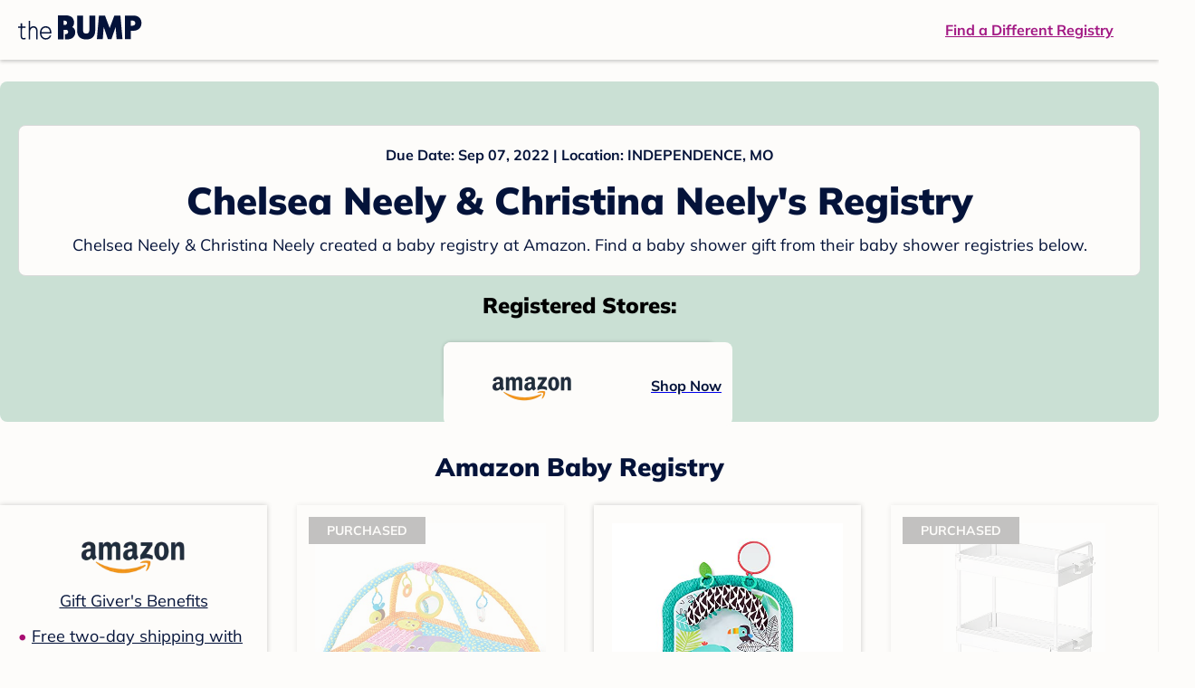

--- FILE ---
content_type: text/html; charset=utf-8
request_url: https://registry.thebump.com/chelsea-neely-christina-neely-september-2022-mo/52588767
body_size: 81474
content:
<!DOCTYPE html><html lang="en"><script type="text/javascript">// release-2026-01-20 at 14:18 - commit 8300d5b04921b4bc6cb2329fcdde61068647ab9b</script><head><meta charSet="utf-8"/><link href="https://registry.thebump.com/chelsea-neely-christina-neely-september-2022-mo/52588767" rel="canonical"/><meta content="initial-scale=1.0, maximum-scale=5.0, width=device-width, height=device-height" name="viewport"/><title>Chelsea Neely &amp; Christina Neely&#x27;s Baby Registry on The Bump</title><meta content="noindex,nofollow" name="robots"/><meta content="noindex,nofollow" name="googlebot"/><meta content="Chelsea Neely &amp; Christina Neely from registered at for their baby shower registry with a due date of . Browse their baby registries." name="description"/><meta content="44019285167" property="fb:app_id"/><meta content="https://registry.thebump.com/chelsea-neely-christina-neely-september-2022-mo/52588767?lt=BabyRegistryProfile&amp;a=1090&amp;st=SocialProfile&amp;ss=Facebook&amp;sp=TextLink" property="og:url"/><meta content="article" property="og:type"/><meta content="Chelsea Neely &amp; Christina Neely&#x27;s Baby Registry on The Bump" property="og:title"/><meta content="https://s3.amazonaws.com/static.thebump.com/tb-web-assets/logos/tb-default-cricle-logo-navy.jpg" property="og:image"/><meta content="IE=Edge" http-equiv="X-UA-Compatible"/><meta content="authenticity_token" name="csrf-param"/><meta name="csrf-token"/><meta content="#da532c" name="msapplication-TileColor"/><link href="https://static.thebump.com/favicons/rebrand/favicon.ico" rel="shortcut icon"/><meta content="#FDFCFA" name="theme-color"/><meta name="next-head-count" content="18"/><link href="//static.thebump.com" rel="dns-prefetch"/><link href="//media-api.xogrp.com" rel="dns-prefetch"/><link href="//www.google-analytics.com" rel="dns-prefetch"/><link href="//cdn.segment.com" rel="dns-prefetch"/><link crossorigin="true" href="https://static.thebump.com" rel="preconnect"/><link crossorigin="true" href="https://media-api.xogrp.com" rel="preconnect"/><link as="font" crossorigin="anonymous" href="https://www.thebump.com/fonts/mulish-v12-latin-regular.woff2" rel="preload"/><link as="font" crossorigin="anonymous" href="https://www.thebump.com/fonts/mulish-v12-latin-700.woff2" rel="preload"/><link as="font" crossorigin="anonymous" href="https://www.thebump.com/fonts/mulish-v12-latin-900.woff2" rel="preload"/><style data-href="fonts.css">@font-face{font-family:"Open Sans";font-style:normal;font-weight:400;font-display:block;src:url("https://www.thebump.com/fonts/open-sans-v28-latin_cyrillic-ext_cyrillic-regular.eot");src: url("https://www.thebump.com/fonts/open-sans-v28-latin_cyrillic-ext_cyrillic-regular.eot?#iefix") format("embedded-opentype"),  url("https://www.thebump.com/fonts/open-sans-v28-latin_cyrillic-ext_cyrillic-regular.woff2") format("woff2"),  url("https://www.thebump.com/fonts/open-sans-v28-latin_cyrillic-ext_cyrillic-regular.woff") format("woff"),  url("https://www.thebump.com/fonts/open-sans-v28-latin_cyrillic-ext_cyrillic-regular.ttf") format("truetype"),  url("https://www.thebump.com/fonts/open-sans-v28-latin_cyrillic-ext_cyrillic-regular.svg#OpenSans") format("svg");}@font-face{font-family:"Open Sans";font-style:normal;font-weight:600;font-display:block;src:url("https://www.thebump.com/fonts/open-sans-v28-latin_cyrillic-ext_cyrillic-600.eot");src: url("https://www.thebump.com/fonts/open-sans-v28-latin_cyrillic-ext_cyrillic-600.eot?#iefix") format("embedded-opentype"),  url("https://www.thebump.com/fonts/open-sans-v28-latin_cyrillic-ext_cyrillic-600.woff2") format("woff2"),  url("https://www.thebump.com/fonts/open-sans-v28-latin_cyrillic-ext_cyrillic-600.woff") format("woff"),  url("https://www.thebump.com/fonts/open-sans-v28-latin_cyrillic-ext_cyrillic-600.ttf") format("truetype"),  url("https://www.thebump.com/fonts/open-sans-v28-latin_cyrillic-ext_cyrillic-600.svg#OpenSans") format("svg");}@font-face{font-family:"Open Sans";font-style:normal;font-weight:700;font-display:block;src:url("https://www.thebump.com/fonts/open-sans-v28-latin_cyrillic-ext_cyrillic-700.eot");src: url("https://www.thebump.com/fonts/open-sans-v28-latin_cyrillic-ext_cyrillic-700.eot?#iefix") format("embedded-opentype"),  url("https://www.thebump.com/fonts/open-sans-v28-latin_cyrillic-ext_cyrillic-700.woff2") format("woff2"),  url("https://www.thebump.com/fonts/open-sans-v28-latin_cyrillic-ext_cyrillic-700.woff") format("woff"),  url("https://www.thebump.com/fonts/open-sans-v28-latin_cyrillic-ext_cyrillic-700.ttf") format("truetype"),  url("https://www.thebump.com/fonts/open-sans-v28-latin_cyrillic-ext_cyrillic-700.svg#OpenSans") format("svg");}@font-face{font-family:"Open Sans Condensed";font-style:normal;font-weight:700;font-display:block;src: url("https://www.thebump.com/fonts/opensans-condbold.woff2") format("woff2"),  url("https://www.thebump.com/fonts/opensans-condbold.ttf") format("truetype");}@font-face{font-family:"Average";font-style:normal;font-weight:400;font-display:block;src:url("https://www.thebump.com/fonts/average-v14-latin-ext_latin-regular.eot");src: url("https://www.thebump.com/fonts/average-v14-latin-ext_latin-regular.eot?#iefix") format("embedded-opentype"),  url("https://www.thebump.com/fonts/average-v14-latin-ext_latin-regular.woff2") format("woff2"),  url("https://www.thebump.com/fonts/average-v14-latin-ext_latin-regular.woff") format("woff"),  url("https://www.thebump.com/fonts/average-v14-latin-ext_latin-regular.ttf") format("truetype"),  url("https://www.thebump.com/fonts/average-v14-latin-ext_latin-regular.svg#Average") format("svg");}@font-face{font-family:"Poppins";font-style:normal;font-weight:400;font-display:block;src:url("https://www.thebump.com/fonts/poppins-v19-latin-400.eot");src: url("https://www.thebump.com/fonts/poppins-v19-latin-400.eot?#iefix") format("embedded-opentype"),  url("https://www.thebump.com/fonts/poppins-v19-latin-400.woff2") format("woff2"),  url("https://www.thebump.com/fonts/poppins-v19-latin-400.woff") format("woff"),  url("https://www.thebump.com/fonts/poppins-v19-latin-400.ttf") format("truetype"),  url("https://www.thebump.com/fonts/poppins-v19-latin-400.svg#Poppins") format("svg");}@font-face{font-family:"Poppins";font-style:normal;font-weight:600;font-display:block;src:url("https://www.thebump.com/fonts/poppins-v19-latin-600.eot");src: url("https://www.thebump.com/fonts/poppins-v19-latin-600.eot?#iefix") format("embedded-opentype"),  url("https://www.thebump.com/fonts/poppins-v19-latin-600.woff2") format("woff2"),  url("https://www.thebump.com/fonts/poppins-v19-latin-600.woff") format("woff"),  url("https://www.thebump.com/fonts/poppins-v19-latin-600.ttf") format("truetype"),  url("https://www.thebump.com/fonts/poppins-v19-latin-600.svg#Poppins") format("svg");}@font-face{font-family:"Poppins";font-style:normal;font-weight:700;font-display:block;src:url("https://www.thebump.com/fonts/poppins-v19-latin-700.eot");src: url("https://www.thebump.com/fonts/poppins-v19-latin-700.eot?#iefix") format("embedded-opentype"),  url("https://www.thebump.com/fonts/poppins-v19-latin-700.woff2") format("woff2"),  url("https://www.thebump.com/fonts/poppins-v19-latin-700.woff") format("woff"),  url("https://www.thebump.com/fonts/poppins-v19-latin-700.ttf") format("truetype"),  url("https://www.thebump.com/fonts/poppins-v19-latin-700.svg#Poppins") format("svg");}@font-face{font-display:block;font-family:"Mulish";font-style:normal;font-weight:400;src:url("https://www.thebump.com/fonts/mulish-v12-latin-regular.eot");src: url("https://www.thebump.com/fonts/mulish-v12-latin-regular.eot?#iefix") format("embedded-opentype"),  url("https://www.thebump.com/fonts/mulish-v12-latin-regular.woff2") format("woff2"),  url("https://www.thebump.com/fonts/mulish-v12-latin-regular.woff") format("woff"),  url("https://www.thebump.com/fonts/mulish-v12-latin-regular.ttf") format("truetype"),  url("https://www.thebump.com/fonts/mulish-v12-latin-regular.svg#Mulish") format("svg");}@font-face{font-display:block;font-family:"Mulish";font-style:normal;font-weight:700;src:url("https://www.thebump.com/fonts/mulish-v12-latin-700.eot");src: url("https://www.thebump.com/fonts/mulish-v12-latin-700.eot?#iefix") format("embedded-opentype"),  url("https://www.thebump.com/fonts/mulish-v12-latin-700.woff2") format("woff2"),  url("https://www.thebump.com/fonts/mulish-v12-latin-700.woff") format("woff"),  url("https://www.thebump.com/fonts/mulish-v12-latin-700.ttf") format("truetype"),  url("https://www.thebump.com/fonts/mulish-v12-latin-700.svg#Mulish") format("svg");}@font-face{font-display:block;font-family:"Mulish";font-style:normal;font-weight:900;src:url("https://www.thebump.com/fonts/mulish-v12-latin-900.eot");src: url("https://www.thebump.com/fonts/mulish-v12-latin-900.eot?#iefix") format("embedded-opentype"),  url("https://www.thebump.com/fonts/mulish-v12-latin-900.woff2") format("woff2"),  url("https://www.thebump.com/fonts/mulish-v12-latin-900.woff") format("woff"),  url("https://www.thebump.com/fonts/mulish-v12-latin-900.ttf") format("truetype"),  url("https://www.thebump.com/fonts/mulish-v12-latin-900.svg#Mulish") format("svg");}@font-face{font-family:"Open Sans";font-style:normal;font-weight:300;font-display:block;src:url("https://www.thebump.com/fonts/open-sans-v28-latin_cyrillic-ext_cyrillic-300.eot");src: url("https://www.thebump.com/fonts/open-sans-v28-latin_cyrillic-ext_cyrillic-300.eot?#iefix") format("embedded-opentype"),  url("https://www.thebump.com/fonts/open-sans-v28-latin_cyrillic-ext_cyrillic-300.woff2") format("woff2"),  url("https://www.thebump.com/fonts/open-sans-v28-latin_cyrillic-ext_cyrillic-300.woff") format("woff"),  url("https://www.thebump.com/fonts/open-sans-v28-latin_cyrillic-ext_cyrillic-300.ttf") format("truetype"),  url("https://www.thebump.com/fonts/open-sans-v28-latin_cyrillic-ext_cyrillic-300.svg#OpenSans") format("svg");}</style><script class="ot-sdk-show-settings">
        (function() {
          function ConsentManagement (consentPlatformID, enableCM) {
            if (enableCM) {
              this.consentPlatformID = consentPlatformID;
              this.appendOneTrustScript();
            }

            this.enableCM = enableCM;
            this.registeredServices = [];
            this.initialized = false;

            this.categoryCodeNames = {
              NECESSARY: 'C0001',
              ANALYTIC: 'C0002',
              PERSONALISATION: 'C0003',
              TARGETING: 'C0004',
              SOCIAL: 'C0005'
            };
          }

          ConsentManagement.prototype.appendOneTrustScript = function() {
            var oneTrustScript = document.createElement('script');
            oneTrustScript.src = 'https://cdn.cookielaw.org/scripttemplates/otSDKStub.js';
            oneTrustScript.type = 'text/javascript';
            oneTrustScript.charset = 'UTF-8';
            oneTrustScript.defer = true;
            oneTrustScript.setAttribute('data-domain-script', this.consentPlatformID);
            document.head.appendChild(oneTrustScript);
          };

          ConsentManagement.prototype.toggleInfoDisplay = function() {
            if (window.OneTrust) {
              window.OneTrust.ToggleInfoDisplay();
              window.dispatchEvent(new Event('CM:ToggleInfoDisplay'));
              window.OneTrust.OnConsentChanged(function () {
                window.location.reload();
              });
            } else {
              console.log('Seems OneTrust script is not loaded.');
            }
          }

          ConsentManagement.prototype.registerService = function(service) {
            if (this.initialized) {
              service.call(null, this);
            }

            if (this.enableCM) {
              this.registeredServices.push(service);
            } else {
              service.call(null, this);
            }
          }

          ConsentManagement.prototype.consentedTo = function(category) {
            const onetrustActiveGroups = window.OnetrustActiveGroups || ',C0001,';

            return onetrustActiveGroups.indexOf(this.categoryCodeNames[category]) > -1;
          }

          ConsentManagement.prototype.loadScript = function(url) {
            var script = document.createElement('script');
            script.src = url;
            script.type = 'text/javascript';
            script.defer = true;
            document.head.appendChild(script);
          }

          ConsentManagement.prototype.loadPixelByCategory = function(url, category) {
            this.registerService(() => {
              if (this.consentedTo(category)) {
                var img = document.createElement('img');
                img.src = url;
                document.body.appendChild(img);
              }
            });
          }

          ConsentManagement.prototype.consentedToAll = function() {
            return Object.keys(consentManagement.categoryCodeNames).reduce((acc, categoryName) => {
              return consentManagement.consentedTo(categoryName) && acc;
            }, true);
          }

          ConsentManagement.prototype.isNoticeOnly = function() {
            return OneTrust.GetDomainData().ConsentModel.Name === 'notice only';
          }

          const consentManagement = new ConsentManagement('77b1f6b3-e6ba-4fe0-8d90-e7d951ed9fbf', true);

          window.OptanonWrapper = function() {
            consentManagement.registeredServices.forEach(service => service.call(null, consentManagement));
            consentManagement.initialized = true;

            if (consentManagement.isNoticeOnly()) {
              document.querySelector('#your-privacy-choices').parentNode.style.display = 'none';
            }
          }

          window.consentManagement = consentManagement;
        })();
  </script><link rel="preload" href="/registry/_next/static/css/44ee2114abe43f4a.css" as="style"/><link rel="stylesheet" href="/registry/_next/static/css/44ee2114abe43f4a.css" data-n-g=""/><noscript data-n-css=""></noscript><script defer="" nomodule="" src="/registry/_next/static/chunks/polyfills-c67a75d1b6f99dc8.js"></script><script src="/registry/_next/static/chunks/webpack-fdfd3b180cf8949b.js" defer=""></script><script src="/registry/_next/static/chunks/framework-5d7f57f39d20dbeb.js" defer=""></script><script src="/registry/_next/static/chunks/main-e98d1c3efa05e351.js" defer=""></script><script src="/registry/_next/static/chunks/pages/_app-e12ee1a6b29a1d3f.js" defer=""></script><script src="/registry/_next/static/chunks/dbc47101-3b67487a0c9874c4.js" defer=""></script><script src="/registry/_next/static/chunks/447-4efe9ce3cdcdb28c.js" defer=""></script><script src="/registry/_next/static/chunks/389-dd33b678a8d40e5e.js" defer=""></script><script src="/registry/_next/static/chunks/473-f0021416e00e9973.js" defer=""></script><script src="/registry/_next/static/chunks/881-07ebce7616ab97f2.js" defer=""></script><script src="/registry/_next/static/chunks/594-d473e12fa1105480.js" defer=""></script><script src="/registry/_next/static/chunks/849-e02ef405986d2a55.js" defer=""></script><script src="/registry/_next/static/chunks/701-acbfd5a7f7238769.js" defer=""></script><script src="/registry/_next/static/chunks/799-624ee8b3fe42d4b9.js" defer=""></script><script src="/registry/_next/static/chunks/999-33fd47a5f7073aca.js" defer=""></script><script src="/registry/_next/static/chunks/306-1cb9c7e7fa5664b8.js" defer=""></script><script src="/registry/_next/static/chunks/pages/guest-view-registry-153f551d96ed9ad2.js" defer=""></script><script src="/registry/_next/static/pe1Nel1Boc0aqNn3-CnT6/_buildManifest.js" defer=""></script><script src="/registry/_next/static/pe1Nel1Boc0aqNn3-CnT6/_ssgManifest.js" defer=""></script><style id="__jsx-441456750">.header-container.jsx-441456750{box-shadow:rgba(0,0,0,0.2) 0px 2px 4px;position:relative;}.header-container.jsx-441456750::before{content:"";position:absolute;top:-2px;left:0px;right:0px;height:2px;background:var(--color-off-white);}.header.jsx-441456750{display:-webkit-box;display:-webkit-flex;display:-ms-flexbox;display:flex;-webkit-box-pack:justify;-webkit-justify-content:space-between;-ms-flex-pack:justify;justify-content:space-between;-webkit-align-items:center;-webkit-box-align:center;-ms-flex-align:center;align-items:center;margin:auto;width:1280px;height:66px;font-family:Mulish;font-weight:700;line-height:20px;}.header.jsx-441456750 a{color:var(--color-magenta);-webkit-text-decoration:underline;text-decoration:underline;font-size:16px;line-height:150%;}.learnMore.jsx-441456750{margin-left:20px;}.logo.jsx-441456750{margin-left:20px;}.logo.jsx-441456750 a.jsx-441456750{display:-webkit-box;display:-webkit-flex;display:-ms-flexbox;display:flex;padding-bottom:5px;}.logo.jsx-441456750 a.jsx-441456750:hover svg{opacity:0.9;}.logo.jsx-441456750 svg{width:137px;max-height:82px;vertical-align:middle;}.logo.jsx-441456750 svg path{fill:var(--color-navy);}.findRegistry.jsx-441456750{margin-right:50px;}.findRegistry.jsx-441456750:hover{color:var(--color-magenta-hover);}@media only screen and (min-width:768.1px) and (max-width:1366px) and (orientation:portrait){.header-container.has-banner.jsx-441456750{top:var(--sweepstakes-mobile-banner-height);}}</style><style id="__jsx-2858217059">.container.jsx-2858217059{background:var(--color-beige);border-radius:8px;box-shadow:1.5px 1.5px 3px rgba(174,174,192,0.4);height:48px;}.retailer.jsx-2858217059{height:48px;border-radius:8px;background:var(--color-off-white);display:-webkit-box;display:-webkit-flex;display:-ms-flexbox;display:flex;-webkit-align-items:center;-webkit-box-align:center;-ms-flex-align:center;align-items:center;-webkit-box-pack:justify;-webkit-justify-content:space-between;-ms-flex-pack:justify;justify-content:space-between;padding:4px 12px 4px 16px;}.retailer.jsx-2858217059 img.jsx-2858217059{height:40px;}.shop-now.jsx-2858217059{font-family:"Mulish";font-style:normal;font-weight:700;font-size:16px;line-height:150%;color:var(--color-navy);-webkit-text-decoration:underline var(--color-navy) 1px;text-decoration:underline var(--color-navy) 1px;-webkit-text-decoration-line:underline;-webkit-text-decoration-color:var(--color-navy);-webkit-text-decoration-thickness:1px;}.shop-now.jsx-2858217059:hover{color:var(--color-navy-hover);-webkit-text-decoration:underline var(--color-navy-hover) 1px;text-decoration:underline var(--color-navy-hover) 1px;-webkit-text-decoration-line:underline;-webkit-text-decoration-color:var(--color-navy-hover);-webkit-text-decoration-thickness:1px;}.link-retailer.jsx-2858217059{font-family:Mulish;font-style:normal;font-weight:bold;text-align:left;color:var(--color-navy);font-size:18px;line-height:150%;overflow:hidden;text-overflow:ellipsis;display:-webkit-box;-webkit-line-clamp:1;-webkit-box-orient:vertical;word-wrap:break-word;width:calc(100% - 86px);}@media (min-width:1023px){.container.jsx-2858217059{width:300px;height:64px;box-shadow:0px 0px 4px rgba(0,0,0,0.2);}.retailer.jsx-2858217059{width:300px;height:64px;margin:0;padding:16px 12px 12px 7px;}.link-retailer.jsx-2858217059{font-size:18px;line-height:150%;margin-left:9px;-webkit-line-clamp:1;max-width:185px;}img.jsx-2858217059{max-width:180px;padding:0 9px;max-height:40px;}}</style><style id="__jsx-3902660163">.retailer-list.jsx-3902660163{margin-top:16px;}.retailer-list.jsx-3902660163 ul.jsx-3902660163{padding-top:20px;padding-left:0;list-style:none;margin:0 auto;max-width:100%;}.retailer-list.jsx-3902660163 li.jsx-3902660163{padding:0;}.retailer-list.jsx-3902660163 li.jsx-3902660163{padding-bottom:20px;}@media (max-width:768px){.retailer-list.jsx-3902660163{padding:0 16px;background-color:var(--color-beige);border-radius:8px;}}@media (min-width:1023px){.retailer-list.jsx-3902660163{margin-top:24px;}.retailer-list.jsx-3902660163 li.jsx-3902660163{padding:0 12px 24px;}.retailer-list.jsx-3902660163 ul.jsx-3902660163{padding:0;max-width:100%;display:-webkit-box;display:-webkit-flex;display:-ms-flexbox;display:flex;-webkit-flex-wrap:wrap;-ms-flex-wrap:wrap;flex-wrap:wrap;-webkit-box-pack:center;-webkit-justify-content:center;-ms-flex-pack:center;justify-content:center;}.retailer-list.jsx-3902660163 li.jsx-3902660163:nth-last-child(-n + 4){padding-bottom:24px;}}</style><style id="__jsx-543505999">.couple-theme.jsx-543505999{background-size:cover;width:100%;height:90px;}.avatar.jsx-543505999{max-width:74px;max-height:74px;min-width:74px;min-height:74px;object-fit:cover;position:relative;top:32px;margin:0 auto;border-radius:50%;border:2px solid var(--color-off-white);-webkit-filter:drop-shadow(0px 2px 4px rgba(0,0,0,0.15));filter:drop-shadow(0px 2px 4px rgba(0,0,0,0.15));}.couple-info.jsx-543505999{padding:36px 20px 20px 20px;}.spacing.jsx-543505999{height:100px;}.couple-display.jsx-543505999{background:var(--color-off-white);display:-webkit-box;display:-webkit-flex;display:-ms-flexbox;display:flex;-webkit-flex-direction:column;-ms-flex-direction:column;flex-direction:column;padding:20px;border-radius:8px;border:1px solid var(--color-dark-gray300);}.couple-display.jsx-543505999 span.jsx-543505999:last-child{margin-bottom:8px;}span.jsx-543505999{font-weight:normal;font-size:12px;line-height:140%;display:inline-block;color:var(--color-navy);}h1.jsx-543505999{font-family:Mulish;font-weight:bold;font-size:28px;line-height:130%;font-weight:900;color:var(--color-navy);margin:0;}.description.jsx-543505999{font-weight:normal;font-size:16px;line-height:150%;color:var(--color-navy);margin-top:16px;}.couple-retailer.jsx-543505999{padding:24px 20px 0;font-weight:900;font-size:20px;line-height:140%;}@media (max-width:768px){.couple-display.jsx-543505999{box-shadow:0px 2px 4px rgba(0,0,0,0.15);}}@media (min-width:1024px){.couple-theme.jsx-543505999{border-radius:8px 8px 0px 0px;height:160px;}.avatar.jsx-543505999{max-width:155px;max-height:155px;min-width:155px;min-height:155px;object-fit:cover;top:24px;margin:0 auto;border:5px solid var(--color-off-white);-webkit-filter:drop-shadow(0px 4px 4px rgba(0,0,0,0.25));filter:drop-shadow(0px 4px 4px rgba(0,0,0,0.25));}.couple-info.jsx-543505999{padding:48px 20px 0;}.couple-info.round.jsx-543505999{border-radius:8px 8px 0px 0px;}.couple-display.jsx-543505999{padding:20px;}.couple-display.jsx-543505999 span.jsx-543505999:last-child{margin-bottom:12px;}span.jsx-543505999{font-weight:700;font-size:16px;line-height:150%;}h1.jsx-543505999{font-size:42px;line-height:130%;font-weight:900;word-break:break-all;}.description.jsx-543505999{font-size:18px;line-height:150%;margin:8px auto 0;}.couple-retailer.jsx-543505999{font-size:24px;line-height:140%;font-weight:900;border-radius:0px 0px 8px 8px;padding-top:16px;}}</style><style id="__jsx-1279723904">.retailerCardWrapper.jsx-1279723904{box-shadow:0px 0px 6px 0px rgba(0,0,0,0.2);position:relative;padding:0 20px;width:100%;list-style:none;font-size:18px;line-height:150%;overflow:hidden;box-sizing:border-box;}.retailerCard.jsx-1279723904{margin-bottom:20px;background:var(--color-off-white);text-align:center;}.retailerCardLogo.jsx-1279723904{margin-top:10px;padding:0 20px;height:80px;line-height:80px;margin-bottom:15px;}.logoImg.jsx-1279723904{max-width:100%;max-height:100%;vertical-align:middle;}.subTitle.jsx-1279723904{margin-bottom:12px;}.valueProp.jsx-1279723904{padding:0 0 40px 15px;}.valueProp.jsx-1279723904>ul{padding:0;}.valueProp.jsx-1279723904 li{position:relative;margin-bottom:16px;padding-left:15px;list-style:none;text-align:left;}.valueProp.jsx-1279723904 li:before{position:absolute;content:"•";color:#a80b71;left:0;}.retailerTileFooter.jsx-1279723904{display:-webkit-box;display:-webkit-flex;display:-ms-flexbox;display:flex;-webkit-box-pack:center;-webkit-justify-content:center;-ms-flex-pack:center;justify-content:center;-webkit-align-items:center;-webkit-box-align:center;-ms-flex-align:center;align-items:center;width:100%;height:40px;line-height:140%;font-family:Mulish;font-weight:700;font-size:12px;text-align:center;color:var(--color-off-white);position:absolute;left:0;bottom:0;background:var(--color-navy);}.retailerTileFooter.jsx-1279723904 span.svg-icon{margin-left:8px;}.text.jsx-1279723904{color:var(--color-off-white);font-weight:700;font-size:12px;line-height:140%;}.arrow.jsx-1279723904{margin-left:6px;}.arrowImg.jsx-1279723904{width:13px;height:10px;vertical-align:middle;}@media (min-width:1025px){.valueProp.jsx-1279723904{padding:0;}.retailerCardLogo.jsx-1279723904{margin-bottom:0px;margin-top:2px;}.valueProp.jsx-1279723904 li{line-height:150%;font-size:18px;}}@media (max-width:1024px){.retailerCardWrapper.jsx-1279723904{margin-bottom:20px;box-shadow:0px 0px 6px 0px rgba(0,0,0,0.2);}.subTitle.jsx-1279723904{margin-bottom:8px;}.retailerTileFooter.jsx-1279723904{font-size:14px;line-height:150%;}.retailerCardLogo.jsx-1279723904{margin-bottom:30px;}.text.jsx-1279723904{font-size:14px;line-height:150%;}}</style><style id="__jsx-1348873207">.svg-icon.jsx-1348873207{display:inline-block;width:24px;height:24px;padding:0px;cursor:pointer;box-sizing:border-box;font-size:0;}svg.jsx-1348873207{width:24px;height:24px;cursor:default;}.newColor.jsx-1348873207,.newColor.jsx-1348873207 path,.newColor.jsx-1348873207 rect{fill:var(--color-off-white);}.newColor.jsx-1348873207:hover,.newColor.jsx-1348873207:hover path,.newColor.jsx-1348873207 path:hover,.newColor.jsx-1348873207 rect:hover{fill:var(--color-off-white);}@media (min-width:768px){.svg-icon.jsx-1348873207{width:24px;height:24px;padding:0px;}}</style><style id="__jsx-3130097007">.flag.jsx-3130097007{position:absolute;top:13px;left:13px;width:129px;height:30px;background:var(--color-dark-gray600);font-family:Mulish;font-weight:700;font-size:14px;line-height:150%;text-align:center;color:var(--color-off-white);z-index:1;display:-webkit-box;display:-webkit-flex;display:-ms-flexbox;display:flex;-webkit-align-items:center;-webkit-box-align:center;-ms-flex-align:center;align-items:center;-webkit-box-pack:center;-webkit-justify-content:center;-ms-flex-pack:center;justify-content:center;}</style><style id="__jsx-2051427302">p{margin:0;padding:0;}.productItem.jsx-2051427302{margin-bottom:15px;background:var(--color-off-white);text-align:left;box-shadow:0px 0px 6px 0px rgba(0,0,0,0.2);position:relative;padding:0 20px;width:100%;list-style:none;font-size:18px;line-height:150%;overflow:hidden;box-sizing:border-box;}.productImageLink.jsx-2051427302{display:contents;height:100%;}.published.jsx-2051427302{opacity:0.4;}.productInfo.jsx-2051427302{display:-webkit-box;display:-webkit-flex;display:-ms-flexbox;display:flex;}.productImageContainer.jsx-2051427302{-webkit-flex-shrink:0;-ms-flex-negative:0;flex-shrink:0;margin:10px 0;width:130px;height:130px;display:-webkit-box;display:-webkit-flex;display:-ms-flexbox;display:flex;-webkit-box-pack:center;-webkit-justify-content:center;-ms-flex-pack:center;justify-content:center;-webkit-align-items:center;-webkit-box-align:center;-ms-flex-align:center;align-items:center;}.productImg.jsx-2051427302{max-height:100%;max-width:100%;}.productName.jsx-2051427302{max-height:48px;line-height:24px;overflow:hidden;text-overflow:ellipsis;display:-webkit-box;-webkit-box-orient:vertical;-webkit-line-clamp:2;}.productPrice.jsx-2051427302{margin-top:8px;font-weight:700;color:var(--color-navy);}.lineThrough.jsx-2051427302{-webkit-text-decoration:line-through;text-decoration:line-through;color:var(--color-dark-gray600);}.salePrice.jsx-2051427302{padding-left:2px;font-family:Mulish;font-weight:bold;font-size:18px;line-height:150%;text-align:center;color:var(--color-heart-red);margin-left:4px;}.productValueProp.jsx-2051427302{font-family:Mulish;font-weight:700;font-size:12px;line-height:140%;text-align:center;color:var(--color-dark-gray600);}.productShopCta.jsx-2051427302{font-family:Mulish;font-weight:700;font-size:14px;line-height:150%;text-align:center;color:var(--color-magenta);}.productShopCta.jsx-2051427302:hover{color:var(--color-magenta-hover);}@media (min-width:1025px){.productItem.jsx-2051427302{text-align:center;}.productInfo.jsx-2051427302{display:block;}.productImageContainer.jsx-2051427302{margin-bottom:20px;width:255px;height:255px;}.productAttributes.jsx-2051427302{padding:0 10px;height:92px;}.productValueProp.jsx-2051427302{margin-top:8px;overflow:hidden;}.shopCtaContainer.jsx-2051427302{position:absolute;bottom:18px;left:0;width:100%;}}@media (max-width:1024px){.productInfo.jsx-2051427302{padding-top:20px;}.productAttributes.jsx-2051427302{padding-left:10px;}.productItem.jsx-2051427302{margin-bottom:20px;font-size:14px;line-height:150%;}.salePrice.jsx-2051427302{font-weight:700;font-size:16px;line-height:150%;}.productPrice.jsx-2051427302{margin-top:12px;font-size:16px;line-height:150%;}.productValueProp.jsx-2051427302{margin-top:8px;text-align:left;}.shopCtaContainer.jsx-2051427302{text-align:center;margin-bottom:20px;}.lineThrough.jsx-2051427302{font-weight:400;font-size:14px;line-height:150%;}}</style><style id="__jsx-3142881356">.productLists.jsx-3142881356{padding-top:20px;font-family:Mulish;font-size:18px;line-height:150%;background:var(--color-off-white);}.retailerTitle.jsx-3142881356{font-family:Mulish;font-weight:bold;font-size:28px;line-height:130%;font-weight:900;text-align:center;color:var(--color-navy);margin:0 0 24px;}.spacing.jsx-3142881356{height:100px;}.products.jsx-3142881356{margin:0;padding:0;font-size:0;display:-webkit-box;display:-webkit-flex;display:-ms-flexbox;display:flex;-webkit-flex-wrap:wrap;-ms-flex-wrap:wrap;flex-wrap:wrap;}.products.jsx-3142881356 a{color:var(--color-navy);}.products.jsx-3142881356 a:hover{color:var(--color-navy);}@media (min-width:1025px){.productLists.jsx-3142881356{padding:32px 30px 0;margin-bottom:68px;}.products.jsx-3142881356>li{margin-bottom:32px;margin-right:47px;padding:10px 20px;width:295px;height:503px;background:var(--color-off-white);box-shadow:0px 0px 6px 0px rgba(0,0,0,0.2);}.products.jsx-3142881356>li:nth-child(3n){margin-right:0;}.retailerTitle.jsx-3142881356{font-size:28px;line-height:130%;font-weight:900;}}@media (max-width:1024px){.products.jsx-3142881356{width:calc(100% - 40px) !important;margin-left:20px;margin-right:20px;margin-bottom:20px;}.retailerGrid.jsx-3142881356{margin-top:20px;}}</style><style id="__jsx-6227654">.line.jsx-6227654{border-bottom:1px solid var(--color-dark-gray300);margin:24px 20px;}@media (min-width:768px){.line.jsx-6227654{margin-left:0;margin-right:0;}}</style><style id="__jsx-2433751223">.svg-icon.jsx-2433751223{display:inline-block;width:24px;height:24px;padding:0px;cursor:pointer;box-sizing:border-box;font-size:0;}svg.jsx-2433751223{width:24px;height:24px;cursor:default;}.newColor.jsx-2433751223,.newColor.jsx-2433751223 path,.newColor.jsx-2433751223 rect{fill:var(--color-magenta);}.newColor.jsx-2433751223:hover,.newColor.jsx-2433751223:hover path,.newColor.jsx-2433751223 path:hover,.newColor.jsx-2433751223 rect:hover{fill:var(--color-magenta);}@media (min-width:768px){.svg-icon.jsx-2433751223{width:24px;height:24px;padding:0px;}}</style><style id="__jsx-3650655108">.card.jsx-3650655108{margin-top:24px;display:-webkit-box;display:-webkit-flex;display:-ms-flexbox;display:flex;-webkit-flex-direction:column;-ms-flex-direction:column;flex-direction:column;}.card.jsx-3650655108:hover{cursor:pointer;}.card.jsx-3650655108:hover img.jsx-3650655108{opacity:0.4;}.card.jsx-3650655108:hover .title.jsx-3650655108{color:var(--color-navy-hover);}.card.jsx-3650655108 .title.jsx-3650655108{display:-webkit-box;display:-webkit-flex;display:-ms-flexbox;display:flex;-webkit-box-pack:center;-webkit-justify-content:center;-ms-flex-pack:center;justify-content:center;font-weight:700;font-size:16px;line-height:150%;text-align:center;-webkit-text-decoration-line:underline;text-decoration-line:underline;color:var(--color-navy);margin-top:16px;}.img-container.jsx-3650655108{overflow:hidden;min-height:307px;position:relative;}.img-container.jsx-3650655108 img.jsx-3650655108{position:absolute;-webkit-transform:translate(-50%,-50%);-ms-transform:translate(-50%,-50%);transform:translate(-50%,-50%);top:50%;left:50%;}@media (min-width:768px){.card.jsx-3650655108{width:300px;margin-top:0;}.img-container.jsx-3650655108{min-height:278px;}}</style><style id="__jsx-209207447">.baby-shower-tips.jsx-209207447{text-align:left;padding:0 20px;}h2.jsx-209207447{font-weight:900;font-size:24px;line-height:140%;margin:0;color:var(--color-navy);}.header.jsx-209207447 a.jsx-209207447{margin:8px 0;font-weight:700;font-size:14px;line-height:150%;color:var(--color-magenta);display:-webkit-box;display:-webkit-flex;display:-ms-flexbox;display:flex;-webkit-align-items:center;-webkit-box-align:center;-ms-flex-align:center;align-items:center;}.desc.jsx-209207447{font-size:16px;line-height:150%;margin-bottom:36px;color:var(--color-navy);}.cards.jsx-209207447{margin-bottom:100px;}.header.jsx-209207447 a.jsx-209207447:active{color:var(--color-magenta-hover);}.header.jsx-209207447 a.jsx-209207447:active svg path{fill:var(--color-magenta-hover);}@media (min-width:768px){.baby-shower-tips.jsx-209207447{padding:0 10px;margin:0 auto;max-width:1040px;}h2.jsx-209207447{font-size:28px;line-height:130%;}.header.jsx-209207447{display:-webkit-box;display:-webkit-flex;display:-ms-flexbox;display:flex;-webkit-box-pack:justify;-webkit-justify-content:space-between;-ms-flex-pack:justify;justify-content:space-between;-webkit-align-items:center;-webkit-box-align:center;-ms-flex-align:center;align-items:center;}.header.jsx-209207447 a.jsx-209207447{font-size:16px;line-height:150%;}.header.jsx-209207447 a.jsx-209207447:hover{color:var(--color-magenta-hover);}.header.jsx-209207447 a.jsx-209207447:hover svg path{fill:var(--color-magenta-hover);}.desc.jsx-209207447{margin-top:12px;margin-bottom:16px;font-size:18px;}.cards.jsx-209207447{display:-webkit-box;display:-webkit-flex;display:-ms-flexbox;display:flex;-webkit-box-pack:justify;-webkit-justify-content:space-between;-ms-flex-pack:justify;justify-content:space-between;}}</style><style id="__jsx-3935937738">.container.jsx-3935937738{text-align:center;font-family:Mulish;font-style:normal;}.product-section.jsx-3935937738{padding-top:24px;min-height:500px;}.gvr-line.jsx-3935937738{margin:36px 20px;border-bottom-width:2px;}.spacing.jsx-3935937738{padding:50px;}@media (min-width:768px){.product-section.jsx-3935937738{padding-top:32px;padding-bottom:68px;padding-left:calc((100% - 979px) / 2);}.product-section.shrink.jsx-3935937738{padding-bottom:0;}.gvr-line.jsx-3935937738{margin:36px 0;}.gvr-line.shrink.jsx-3935937738{margin-top:4px;}}</style><style id="__jsx-2175532615">.content-container.jsx-2175532615{margin-top:60px;}@media (min-width:1025px){.content-container.jsx-2175532615{width:1280px;margin:24px auto 0;}.productLists{padding:32px 0px 0px !important;}.products > li{margin-right:33px !important;}.products > li:nth-child(4n){margin-right:0px !important;}.product-section{padding-left:0px !important;}}@media (max-width:768px){.content-container.show-sign-up-banner.jsx-2175532615{margin-top:calc(var(--sweepstakes-mobile-banner-height) + 60px);}}@media only screen and (min-width:768.1px) and (max-width:1366px) and (orientation:portrait){.content-container.show-sign-up-banner.jsx-2175532615{margin-top:calc(var(--sweepstakes-mobile-banner-height) + 60px);}}</style><style id="__jsx-1515787351">.svg-icon.jsx-1515787351{display:inline-block;width:24px;height:24px;padding:0px;cursor:pointer;box-sizing:border-box;font-size:0;}svg.jsx-1515787351{width:24px;height:24px;cursor:default;}.newColor.jsx-1515787351,.newColor.jsx-1515787351 path,.newColor.jsx-1515787351 rect{fill:undefined;}.newColor.jsx-1515787351:hover,.newColor.jsx-1515787351:hover path,.newColor.jsx-1515787351 path:hover,.newColor.jsx-1515787351 rect:hover{fill:undefined;}@media (min-width:768px){.svg-icon.jsx-1515787351{width:24px;height:24px;padding:0px;}}</style><style id="__jsx-134615627">@font-face{font-family:"LeagueGothic";src:local("LeagueGothic");src:url("https://static.thebump.com/webfonts3/leaguegothic_regular/leaguegothic-regular-webfont.woff") format("woff");font-weight:normal;font-style:normal;font-display:block;}body{margin:0;font-size:14px;background:#fdfcfa;-webkit-font-smoothing:antialiased;-moz-osx-font-smoothing:grayscale;}@media (min-width:1025px){footer{width:1280px !important;margin:0 auto !important;}}</style><style id="__jsx-3719188139">*{-webkit-tap-highlight-color:transparent;}input:-webkit-autofill{-webkit-box-shadow:0 0 0px 1000px var(--color-off-white) inset;}</style><style data-styled="" data-styled-version="5.1.1">.gmtmqV{background:var(--color-corn-flower);color:var(--color-off-white);font-family:"Mulish";font-style:normal;font-weight:700;}/*!sc*/
.gmtmqV .mobile{display:block;}/*!sc*/
.gmtmqV .desktop{display:none;}/*!sc*/
@media (min-width:1025px){.gmtmqV{margin:0 auto;}.gmtmqV .mobile{display:none;}.gmtmqV .desktop{display:block;}}/*!sc*/
.gmtmqV a{color:var(--color-off-white);}/*!sc*/
data-styled.g9[id="sc-AxmLO"]{content:"gmtmqV,"}/*!sc*/
.dteCCc{padding:20px 20px 40px;}/*!sc*/
.dteCCc .title{text-transform:uppercase;}/*!sc*/
.dteCCc .line{width:100%;height:1px;background:var(--color-off-white);margin-top:4px;margin-bottom:12px;}/*!sc*/
.dteCCc .socialLinks svg{background:var(--color-off-white);border-radius:50%;padding:4px 4px;cursor:pointer;}/*!sc*/
.dteCCc .socialLinks svg path{fill:var(--color-corn-flower);}/*!sc*/
@media (min-width:1025px){.dteCCc{padding:40px 15px;display:-webkit-box;display:-webkit-flex;display:-ms-flexbox;display:flex;-webkit-box-pack:space-around;-webkit-justify-content:space-around;-ms-flex-pack:space-around;justify-content:space-around;}.dteCCc .line{margin-bottom:16px;}}/*!sc*/
data-styled.g10[id="sc-fzozJi"]{content:"dteCCc,"}/*!sc*/
@media (min-width:1025px){.jKkoYs{min-width:234px;}.jKkoYs:nth-child(2){min-width:537px;margin:0 10px;}}/*!sc*/
@media (max-width:1024px){.jKkoYs{margin-bottom:40px;min-width:300px;}}/*!sc*/
.jKkoYs ul{margin:0 0;padding:0 0;list-style:none;height:220px;display:-webkit-box;display:-webkit-flex;display:-ms-flexbox;display:flex;-webkit-flex-direction:column;-ms-flex-direction:column;flex-direction:column;-webkit-flex-wrap:wrap;-ms-flex-wrap:wrap;flex-wrap:wrap;-webkit-align-content:flex-start;-ms-flex-line-pack:start;align-content:flex-start;gap:12px 32px;}/*!sc*/
@media (max-width:374px){.jKkoYs ul{gap:12px 20px;}}/*!sc*/
.jKkoYs ul li{margin:0 0;padding:0 0;}/*!sc*/
@media (min-width:768px){.jKkoYs ul li a:hover{opacity:0.8;}}/*!sc*/
.jKkoYs ul li a:active{opacity:0.6;}/*!sc*/
@media (min-width:1025px){.jKkoYs ul.group-one{width:234px;}.jKkoYs ul.group-two{width:537px;}.jKkoYs ul.group-two li{min-width:231px;}}/*!sc*/
@media (max-width:1024px){.jKkoYs ul li{width:150px;}.jKkoYs ul.group-one{height:92px;}.jKkoYs ul.group-two{height:190px;}}/*!sc*/
@media (max-width:1024px) and (min-width:768px){.jKkoYs ul .space{display:none;}}/*!sc*/
@media (max-width:320px){.jKkoYs ul.group-two{overflow:hidden;}}/*!sc*/
data-styled.g11[id="sc-fzoLsD"]{content:"jKkoYs,"}/*!sc*/
.cKJzHK{display:-webkit-box;display:-webkit-flex;display:-ms-flexbox;display:flex;-webkit-flex-direction:column;-ms-flex-direction:column;flex-direction:column;font-size:0;}/*!sc*/
@media (min-width:1025px){.cKJzHK{width:470px;}.cKJzHK .line{width:414px;}}/*!sc*/
@media (max-width:1024px){.cKJzHK{-webkit-flex-direction:row;-ms-flex-direction:row;flex-direction:row;-webkit-box-pack:justify;-webkit-justify-content:space-between;-ms-flex-pack:justify;justify-content:space-between;}}/*!sc*/
data-styled.g12[id="sc-fzpans"]{content:"cKJzHK,"}/*!sc*/
@media (max-width:768px){.hRBsWH{width:134px;margin-right:48px;}}/*!sc*/
@media (max-width:1024px) and (min-width:768px){.hRBsWH{width:150px;margin-right:32px;}}/*!sc*/
@media (max-width:374px){.hRBsWH{margin-right:36px;}}/*!sc*/
@media (min-width:1025px){.hRBsWH{margin-bottom:40px;}}/*!sc*/
.hRBsWH .siteLogo{display:-webkit-box;display:-webkit-flex;display:-ms-flexbox;display:flex;-webkit-flex-wrap:wrap;-ms-flex-wrap:wrap;flex-wrap:wrap;}/*!sc*/
@media (min-width:768px){.hRBsWH .siteLogo a:hover{opacity:0.8;}}/*!sc*/
.hRBsWH .siteLogo a:active{opacity:0.6;}/*!sc*/
@media (min-width:1025px){.hRBsWH .siteLogo{-webkit-align-items:flex-end;-webkit-box-align:flex-end;-ms-flex-align:flex-end;align-items:flex-end;}}/*!sc*/
@media (min-width:768.1px){.hRBsWH .siteLogo{width:346px;}.hRBsWH .siteLogo #bash-logo{margin-left:24px;}.hRBsWH .siteLogo #hitched-logo{padding-top:6px;margin-right:32px;margin-top:10px;}.hRBsWH .siteLogo #weddingWire-logo{padding-top:6px;margin-top:10px;}.hRBsWH .siteLogo #knot-logo svg{width:126px;height:28px;}.hRBsWH .siteLogo #bash-logo svg{width:156px;height:24px;}.hRBsWH .siteLogo #hitched-logo svg{width:94px;height:30px;}.hRBsWH .siteLogo #weddingWire-logo svg{width:220px;height:30px;}}/*!sc*/
@media (max-width:1024px) and (min-width:768px),(max-width:768px){.hRBsWH .siteLogo{width:153px;}.hRBsWH .siteLogo #bash-logo{margin-left:10px;padding-top:2px;}.hRBsWH .siteLogo #hitched-logo{padding-top:6px;margin-right:14px;margin-top:6px;}.hRBsWH .siteLogo #weddingWire-logo{padding-top:7px;margin-top:6px;}.hRBsWH .siteLogo #knot-logo svg{width:64px;height:14px;}.hRBsWH .siteLogo #bash-logo svg{width:78px;height:12px;}.hRBsWH .siteLogo #hitched-logo svg{width:38px;height:12px;}.hRBsWH .siteLogo #weddingWire-logo svg{width:88px;height:12px;}}/*!sc*/
data-styled.g13[id="sc-fzplWN"]{content:"hRBsWH,"}/*!sc*/
.CWQMf{margin-bottom:40px;-webkit-box-flex:1;-webkit-flex-grow:1;-ms-flex-positive:1;flex-grow:1;}/*!sc*/
.CWQMf .icons{display:-webkit-box;display:-webkit-flex;display:-ms-flexbox;display:flex;}/*!sc*/
@media (max-width:1024px){.CWQMf .icons{-webkit-flex-direction:column;-ms-flex-direction:column;flex-direction:column;-webkit-align-items:flex-start;-webkit-box-align:flex-start;-ms-flex-align:flex-start;align-items:flex-start;}.CWQMf .icons a:nth-child(1){margin-bottom:8px;}}/*!sc*/
@media (min-width:1025px){.CWQMf .icons img:nth-child(1){margin-right:12px;}}/*!sc*/
.CWQMf .icons img{width:109px;height:32px;}/*!sc*/
@media (min-width:1025px){.CWQMf .icons a:hover{opacity:0.8;}}/*!sc*/
.CWQMf .icons a:active{opacity:0.6;}/*!sc*/
data-styled.g14[id="sc-fznyAO"]{content:"CWQMf,"}/*!sc*/
.fQkkzS{font-size:0;}/*!sc*/
@media (min-width:1025px){.fQkkzS{width:414px;}}/*!sc*/
data-styled.g15[id="sc-fznKkj"]{content:"fQkkzS,"}/*!sc*/
.gJlwEu{height:60px;width:100%;background:var(--color-navy);color:var(--color-off-white);display:-webkit-box;display:-webkit-flex;display:-ms-flexbox;display:flex;-webkit-align-items:center;-webkit-box-align:center;-ms-flex-align:center;align-items:center;}/*!sc*/
@media (max-width:1024px){.gJlwEu{-webkit-box-pack:center;-webkit-justify-content:center;-ms-flex-pack:center;justify-content:center;}}/*!sc*/
@media (min-width:1025px){.gJlwEu{padding-left:40px;}}/*!sc*/
data-styled.g16[id="sc-fznZeY"]{content:"gJlwEu,"}/*!sc*/
.eBYuPD{margin-right:px;}/*!sc*/
data-styled.g17[id="sc-fzokOt"]{content:"eBYuPD,"}/*!sc*/
.bzsmsC{display:-webkit-box;display:-webkit-flex;display:-ms-flexbox;display:flex;-webkit-align-items:center;-webkit-box-align:center;-ms-flex-align:center;align-items:center;gap:0 16px;list-style:none;padding:0 0;margin:0 0;}/*!sc*/
@media (min-width:768px){.bzsmsC a:hover{opacity:0.8;}}/*!sc*/
.bzsmsC a:active{opacity:0.6;}/*!sc*/
data-styled.g18[id="sc-fzqBZW"]{content:"bzsmsC,"}/*!sc*/
html,body,#__next{height:100%;width:100%;margin:0;padding:0;}/*!sc*/
html{font-size:100%;}/*!sc*/
html,html a{-webkit-font-smoothing:antialiased;-moz-osx-font-smoothing:grayscale;text-rendering:optimizeLegibility;text-shadow:1px 1px 1px rgba(0,0,0,0.03);}/*!sc*/
body{-webkit-overflow-scrolling:touch;}/*!sc*/
@media (min-width:768px){body{overflow:visible;}}/*!sc*/
@media only screen and (max-width:1366px) and (orientation:portrait){}/*!sc*/
data-styled.g190[id="sc-global-iEDSUG1"]{content:"sc-global-iEDSUG1,"}/*!sc*/
:root{--color-corn-flower:#526399;--color-rgb-corn-flower:82,99,153;--color-corn-flower-hover:#353F62;--color-rgb-corn-flower-hover:53,63,98;--color-corn-flower-hover-on-dark:#939BBA;--color-rgb-corn-flower-hover-on-dark:147,155,186;--color-magenta:#A31884;--color-rgb-magenta:163,24,132;--color-magenta-hover:#771F67;--color-rgb-magenta-hover:119,31,103;--color-magenta-hover-on-dark:#B86FAD;--color-rgb-magenta-hover-on-dark:184,111,173;--color-navy:#04133A;--color-rgb-navy:4,19,58;--color-navy-hover:#60687F;--color-rgb-navy-hover:96,104,127;--color-navy-hover-on-dark:#BEC1CA;--color-rgb-navy-hover-on-dark:190,193,202;--color-aqua:#A0CFD3;--color-rgb-aqua:160,207,211;--color-powder:#EFF1F6;--color-rgb-powder:239,241,246;--color-blush:#EDE9EC;--color-rgb-blush:237,233,236;--color-beige:#F6F5F3;--color-rgb-beige:246,245,243;--color-teal:#0F8B8D;--color-rgb-teal:15,139,141;--color-chartreuse:#E4E95B;--color-rgb-chartreuse:228,233,91;--color-chartreuse-hover:#FCFFB5;--color-off-white:#FDFCFA;--color-rgb-off-white:253,252,250;--color-heart-red:#ED2437;--color-heart-red-hover:#AE2F33;--color-heart-red-hover-on-dark:#E47A81;--color-rgb-heart-red:237,36,55;--color-black:#000000;--color-rgb-black:0,0,0;--color-dark-gray600:#6c6b6b;--color-rgb-dark-gray600:108,107,107;--color-dark-gray500:#949494;--color-rgb-dark-gray500:148,148,148;--color-dark-gray400:#C5C5C5;--color-rgb-dark-gray400:197,197,197;--color-dark-gray300:#D9D9D9;--color-rgb-dark-gray300:217,217,217;--color-dark-gray200:#F6F6F6;--color-rgb-dark-gray200:246,246,246;--color-validation-red:#C71829;--color-validation-green:#1CA420;--color-pink:#F4E1E3;--color-bright-blue:#DEDFE2;--color-bright-yellow:#F1F4AD;--color-bronze:#CD7F32;--color-light-pink:#F4E5EE;}/*!sc*/
@media (max-width:767px){:root .tbf_B1m{font-family:'Mulish';font-style:normal;font-weight:400;font-size:18px;line-height:150%;-webkit-letter-spacing:0;-moz-letter-spacing:0;-ms-letter-spacing:0;letter-spacing:0;}:root .tbf_B2m{font-family:'Mulish';font-style:normal;font-weight:400;font-size:16px;line-height:150%;-webkit-letter-spacing:0;-moz-letter-spacing:0;-ms-letter-spacing:0;letter-spacing:0;}:root .tbf_B3m{font-family:'Mulish';font-style:normal;font-weight:400;font-size:14px;line-height:150%;-webkit-letter-spacing:0;-moz-letter-spacing:0;-ms-letter-spacing:0;letter-spacing:0;}:root .tbf_B4m{font-family:'Mulish';font-style:normal;font-weight:400;font-size:12px;line-height:140%;-webkit-letter-spacing:0;-moz-letter-spacing:0;-ms-letter-spacing:0;letter-spacing:0;}:root .tbf_CSm{--color-corn-flower:#526399;--color-rgb-corn-flower:82,99,153;--color-corn-flower-hover:#353F62;--color-rgb-corn-flower-hover:53,63,98;--color-corn-flower-hover-on-dark:#939BBA;--color-rgb-corn-flower-hover-on-dark:147,155,186;--color-magenta:#A31884;--color-rgb-magenta:163,24,132;--color-magenta-hover:#771F67;--color-rgb-magenta-hover:119,31,103;--color-magenta-hover-on-dark:#B86FAD;--color-rgb-magenta-hover-on-dark:184,111,173;--color-navy:#04133A;--color-rgb-navy:4,19,58;--color-navy-hover:#60687F;--color-rgb-navy-hover:96,104,127;--color-navy-hover-on-dark:#BEC1CA;--color-rgb-navy-hover-on-dark:190,193,202;--color-aqua:#A0CFD3;--color-rgb-aqua:160,207,211;--color-powder:#EFF1F6;--color-rgb-powder:239,241,246;--color-blush:#EDE9EC;--color-rgb-blush:237,233,236;--color-beige:#F6F5F3;--color-rgb-beige:246,245,243;--color-teal:#0F8B8D;--color-rgb-teal:15,139,141;--color-chartreuse:#E4E95B;--color-rgb-chartreuse:228,233,91;--color-chartreuse-hover:#FCFFB5;--color-off-white:#FDFCFA;--color-rgb-off-white:253,252,250;--color-heart-red:#ED2437;--color-heart-red-hover:#AE2F33;--color-heart-red-hover-on-dark:#E47A81;--color-rgb-heart-red:237,36,55;--color-black:#000000;--color-rgb-black:0,0,0;--color-dark-gray600:#6c6b6b;--color-rgb-dark-gray600:108,107,107;--color-dark-gray500:#949494;--color-rgb-dark-gray500:148,148,148;--color-dark-gray400:#C5C5C5;--color-rgb-dark-gray400:197,197,197;--color-dark-gray300:#D9D9D9;--color-rgb-dark-gray300:217,217,217;--color-dark-gray200:#F6F6F6;--color-rgb-dark-gray200:246,246,246;--color-validation-red:#C71829;--color-validation-green:#1CA420;--color-pink:#F4E1E3;--color-bright-blue:#DEDFE2;--color-bright-yellow:#F1F4AD;--color-bronze:#CD7F32;--color-light-pink:#F4E5EE;}:root .tbf_CAm{#A0CFD3;}:root .tbf_CEm{#F6F5F3;}:root .tbf_CKm{#000000;}:root .tbf_CHm{#EDE9EC;}:root .tbf_CEm{#DEDFE2;}:root .tbf_CWm{#F1F4AD;}:root .tbf_CEm{#CD7F32;}:root .tbf_CEm{#E4E95B;}:root .tbf_CRm{#FCFFB5;}:root .tbf_CRm{#526399;}:root .tbf_CRm{#353F62;}:root .tbf_CKm{#939BBA;}:root .tbf_C0m{#F6F6F6;}:root .tbf_C0m{#D9D9D9;}:root .tbf_C0m{#C5C5C5;}:root .tbf_C0m{#949494;}:root .tbf_C0m{#6c6b6b;}:root .tbf_CDm{#ED2437;}:root .tbf_CRm{#AE2F33;}:root .tbf_CKm{#E47A81;}:root .tbf_CKm{#F4E5EE;}:root .tbf_CAm{#A31884;}:root .tbf_CRm{#771F67;}:root .tbf_CKm{#B86FAD;}:root .tbf_CYm{#04133A;}:root .tbf_CRm{#60687F;}:root .tbf_CKm{#BEC1CA;}:root .tbf_CEm{#FDFCFA;}:root .tbf_CKm{#F4E1E3;}:root .tbf_CRm{#EFF1F6;}:root .tbf_CLm{#0F8B8D;}:root .tbf_CNm{#1CA420;}:root .tbf_CDm{#C71829;}:root .tbf_L1m{font-family:'Mulish';font-style:normal;font-weight:700;font-size:18px;line-height:150%;-webkit-letter-spacing:0;-moz-letter-spacing:0;-ms-letter-spacing:0;letter-spacing:0;}:root .tbf_L2m{font-family:'Mulish';font-style:normal;font-weight:700;font-size:16px;line-height:150%;-webkit-letter-spacing:0;-moz-letter-spacing:0;-ms-letter-spacing:0;letter-spacing:0;}:root .tbf_L3m{font-family:'Mulish';font-style:normal;font-weight:700;font-size:14px;line-height:150%;-webkit-letter-spacing:0;-moz-letter-spacing:0;-ms-letter-spacing:0;letter-spacing:0;}:root .tbf_L4m{font-family:'Mulish';font-style:normal;font-weight:700;font-size:12px;line-height:140%;-webkit-letter-spacing:0;-moz-letter-spacing:0;-ms-letter-spacing:0;letter-spacing:0;}:root .tbf_O1m{font-family:'Mulish';font-style:normal;font-weight:700;font-size:14px;line-height:150%;-webkit-letter-spacing:1px;-moz-letter-spacing:1px;-ms-letter-spacing:1px;letter-spacing:1px;text-transform:uppercase;}:root .tbf_O2m{font-family:'Mulish';font-style:normal;font-weight:700;font-size:12px;line-height:140%;-webkit-letter-spacing:1px;-moz-letter-spacing:1px;-ms-letter-spacing:1px;letter-spacing:1px;text-transform:uppercase;}:root .tbf_T1m{font-family:'Mulish';font-style:normal;font-weight:900;font-size:42px;line-height:130%;-webkit-letter-spacing:0;-moz-letter-spacing:0;-ms-letter-spacing:0;letter-spacing:0;}:root .tbf_T2m{font-family:'Mulish';font-style:normal;font-weight:900;font-size:28px;line-height:130%;-webkit-letter-spacing:0;-moz-letter-spacing:0;-ms-letter-spacing:0;letter-spacing:0;}:root .tbf_T3m{font-family:'Mulish';font-style:normal;font-weight:900;font-size:24px;line-height:140%;-webkit-letter-spacing:0;-moz-letter-spacing:0;-ms-letter-spacing:0;letter-spacing:0;}:root .tbf_T4m{font-family:'Mulish';font-style:normal;font-weight:900;font-size:20px;line-height:140%;-webkit-letter-spacing:0;-moz-letter-spacing:0;-ms-letter-spacing:0;letter-spacing:0;}}/*!sc*/
@media (min-width:768px){:root .tbf_B1d{font-family:'Mulish';font-style:normal;font-weight:400;font-size:18px;line-height:150%;-webkit-letter-spacing:0;-moz-letter-spacing:0;-ms-letter-spacing:0;letter-spacing:0;}:root .tbf_B2d{font-family:'Mulish';font-style:normal;font-weight:400;font-size:16px;line-height:150%;-webkit-letter-spacing:0;-moz-letter-spacing:0;-ms-letter-spacing:0;letter-spacing:0;}:root .tbf_B3d{font-family:'Mulish';font-style:normal;font-weight:400;font-size:14px;line-height:150%;-webkit-letter-spacing:0;-moz-letter-spacing:0;-ms-letter-spacing:0;letter-spacing:0;}:root .tbf_B4d{font-family:'Mulish';font-style:normal;font-weight:400;font-size:12px;line-height:140%;-webkit-letter-spacing:0;-moz-letter-spacing:0;-ms-letter-spacing:0;letter-spacing:0;}:root .tbf_CSd{--color-corn-flower:#526399;--color-rgb-corn-flower:82,99,153;--color-corn-flower-hover:#353F62;--color-rgb-corn-flower-hover:53,63,98;--color-corn-flower-hover-on-dark:#939BBA;--color-rgb-corn-flower-hover-on-dark:147,155,186;--color-magenta:#A31884;--color-rgb-magenta:163,24,132;--color-magenta-hover:#771F67;--color-rgb-magenta-hover:119,31,103;--color-magenta-hover-on-dark:#B86FAD;--color-rgb-magenta-hover-on-dark:184,111,173;--color-navy:#04133A;--color-rgb-navy:4,19,58;--color-navy-hover:#60687F;--color-rgb-navy-hover:96,104,127;--color-navy-hover-on-dark:#BEC1CA;--color-rgb-navy-hover-on-dark:190,193,202;--color-aqua:#A0CFD3;--color-rgb-aqua:160,207,211;--color-powder:#EFF1F6;--color-rgb-powder:239,241,246;--color-blush:#EDE9EC;--color-rgb-blush:237,233,236;--color-beige:#F6F5F3;--color-rgb-beige:246,245,243;--color-teal:#0F8B8D;--color-rgb-teal:15,139,141;--color-chartreuse:#E4E95B;--color-rgb-chartreuse:228,233,91;--color-chartreuse-hover:#FCFFB5;--color-off-white:#FDFCFA;--color-rgb-off-white:253,252,250;--color-heart-red:#ED2437;--color-heart-red-hover:#AE2F33;--color-heart-red-hover-on-dark:#E47A81;--color-rgb-heart-red:237,36,55;--color-black:#000000;--color-rgb-black:0,0,0;--color-dark-gray600:#6c6b6b;--color-rgb-dark-gray600:108,107,107;--color-dark-gray500:#949494;--color-rgb-dark-gray500:148,148,148;--color-dark-gray400:#C5C5C5;--color-rgb-dark-gray400:197,197,197;--color-dark-gray300:#D9D9D9;--color-rgb-dark-gray300:217,217,217;--color-dark-gray200:#F6F6F6;--color-rgb-dark-gray200:246,246,246;--color-validation-red:#C71829;--color-validation-green:#1CA420;--color-pink:#F4E1E3;--color-bright-blue:#DEDFE2;--color-bright-yellow:#F1F4AD;--color-bronze:#CD7F32;--color-light-pink:#F4E5EE;}:root .tbf_CAd{#A0CFD3;}:root .tbf_CEd{#F6F5F3;}:root .tbf_CKd{#000000;}:root .tbf_CHd{#EDE9EC;}:root .tbf_CEd{#DEDFE2;}:root .tbf_CWd{#F1F4AD;}:root .tbf_CEd{#CD7F32;}:root .tbf_CEd{#E4E95B;}:root .tbf_CRd{#FCFFB5;}:root .tbf_CRd{#526399;}:root .tbf_CRd{#353F62;}:root .tbf_CKd{#939BBA;}:root .tbf_C0d{#F6F6F6;}:root .tbf_C0d{#D9D9D9;}:root .tbf_C0d{#C5C5C5;}:root .tbf_C0d{#949494;}:root .tbf_C0d{#6c6b6b;}:root .tbf_CDd{#ED2437;}:root .tbf_CRd{#AE2F33;}:root .tbf_CKd{#E47A81;}:root .tbf_CKd{#F4E5EE;}:root .tbf_CAd{#A31884;}:root .tbf_CRd{#771F67;}:root .tbf_CKd{#B86FAD;}:root .tbf_CYd{#04133A;}:root .tbf_CRd{#60687F;}:root .tbf_CKd{#BEC1CA;}:root .tbf_CEd{#FDFCFA;}:root .tbf_CKd{#F4E1E3;}:root .tbf_CRd{#EFF1F6;}:root .tbf_CLd{#0F8B8D;}:root .tbf_CNd{#1CA420;}:root .tbf_CDd{#C71829;}:root .tbf_L1d{font-family:'Mulish';font-style:normal;font-weight:700;font-size:18px;line-height:150%;-webkit-letter-spacing:0;-moz-letter-spacing:0;-ms-letter-spacing:0;letter-spacing:0;}:root .tbf_L2d{font-family:'Mulish';font-style:normal;font-weight:700;font-size:16px;line-height:150%;-webkit-letter-spacing:0;-moz-letter-spacing:0;-ms-letter-spacing:0;letter-spacing:0;}:root .tbf_L3d{font-family:'Mulish';font-style:normal;font-weight:700;font-size:14px;line-height:150%;-webkit-letter-spacing:0;-moz-letter-spacing:0;-ms-letter-spacing:0;letter-spacing:0;}:root .tbf_L4d{font-family:'Mulish';font-style:normal;font-weight:700;font-size:12px;line-height:140%;-webkit-letter-spacing:0;-moz-letter-spacing:0;-ms-letter-spacing:0;letter-spacing:0;}:root .tbf_O1d{font-family:'Mulish';font-style:normal;font-weight:700;font-size:14px;line-height:150%;-webkit-letter-spacing:1px;-moz-letter-spacing:1px;-ms-letter-spacing:1px;letter-spacing:1px;text-transform:uppercase;}:root .tbf_O2d{font-family:'Mulish';font-style:normal;font-weight:700;font-size:12px;line-height:140%;-webkit-letter-spacing:1px;-moz-letter-spacing:1px;-ms-letter-spacing:1px;letter-spacing:1px;text-transform:uppercase;}:root .tbf_T1d{font-family:'Mulish';font-style:normal;font-weight:900;font-size:42px;line-height:130%;-webkit-letter-spacing:0;-moz-letter-spacing:0;-ms-letter-spacing:0;letter-spacing:0;}:root .tbf_T2d{font-family:'Mulish';font-style:normal;font-weight:900;font-size:28px;line-height:130%;-webkit-letter-spacing:0;-moz-letter-spacing:0;-ms-letter-spacing:0;letter-spacing:0;}:root .tbf_T3d{font-family:'Mulish';font-style:normal;font-weight:900;font-size:24px;line-height:140%;-webkit-letter-spacing:0;-moz-letter-spacing:0;-ms-letter-spacing:0;letter-spacing:0;}:root .tbf_T4d{font-family:'Mulish';font-style:normal;font-weight:900;font-size:20px;line-height:140%;-webkit-letter-spacing:0;-moz-letter-spacing:0;-ms-letter-spacing:0;letter-spacing:0;}}/*!sc*/
data-styled.g191[id="sc-global-lobzEd1"]{content:"sc-global-lobzEd1,"}/*!sc*/
:root{--sweepstakes-mobile-banner-height:66px;}/*!sc*/
.sign-up-banner{max-width:1280px;margin:0 auto;}/*!sc*/
data-styled.g192[id="sc-global-iwTiQu1"]{content:"sc-global-iwTiQu1,"}/*!sc*/
</style>
<script>(window.BOOMR_mq=window.BOOMR_mq||[]).push(["addVar",{"rua.upush":"false","rua.cpush":"false","rua.upre":"false","rua.cpre":"false","rua.uprl":"false","rua.cprl":"false","rua.cprf":"false","rua.trans":"","rua.cook":"false","rua.ims":"false","rua.ufprl":"false","rua.cfprl":"false","rua.isuxp":"false","rua.texp":"norulematch","rua.ceh":"false","rua.ueh":"false","rua.ieh.st":"0"}]);</script>
                              <script>!function(e){var n="https://s.go-mpulse.net/boomerang/";if("False"=="True")e.BOOMR_config=e.BOOMR_config||{},e.BOOMR_config.PageParams=e.BOOMR_config.PageParams||{},e.BOOMR_config.PageParams.pci=!0,n="https://s2.go-mpulse.net/boomerang/";if(window.BOOMR_API_key="K4N8K-EWW4Q-6EVRB-E3Y3V-ZSY8F",function(){function e(){if(!o){var e=document.createElement("script");e.id="boomr-scr-as",e.src=window.BOOMR.url,e.async=!0,i.parentNode.appendChild(e),o=!0}}function t(e){o=!0;var n,t,a,r,d=document,O=window;if(window.BOOMR.snippetMethod=e?"if":"i",t=function(e,n){var t=d.createElement("script");t.id=n||"boomr-if-as",t.src=window.BOOMR.url,BOOMR_lstart=(new Date).getTime(),e=e||d.body,e.appendChild(t)},!window.addEventListener&&window.attachEvent&&navigator.userAgent.match(/MSIE [67]\./))return window.BOOMR.snippetMethod="s",void t(i.parentNode,"boomr-async");a=document.createElement("IFRAME"),a.src="about:blank",a.title="",a.role="presentation",a.loading="eager",r=(a.frameElement||a).style,r.width=0,r.height=0,r.border=0,r.display="none",i.parentNode.appendChild(a);try{O=a.contentWindow,d=O.document.open()}catch(_){n=document.domain,a.src="javascript:var d=document.open();d.domain='"+n+"';void(0);",O=a.contentWindow,d=O.document.open()}if(n)d._boomrl=function(){this.domain=n,t()},d.write("<bo"+"dy onload='document._boomrl();'>");else if(O._boomrl=function(){t()},O.addEventListener)O.addEventListener("load",O._boomrl,!1);else if(O.attachEvent)O.attachEvent("onload",O._boomrl);d.close()}function a(e){window.BOOMR_onload=e&&e.timeStamp||(new Date).getTime()}if(!window.BOOMR||!window.BOOMR.version&&!window.BOOMR.snippetExecuted){window.BOOMR=window.BOOMR||{},window.BOOMR.snippetStart=(new Date).getTime(),window.BOOMR.snippetExecuted=!0,window.BOOMR.snippetVersion=12,window.BOOMR.url=n+"K4N8K-EWW4Q-6EVRB-E3Y3V-ZSY8F";var i=document.currentScript||document.getElementsByTagName("script")[0],o=!1,r=document.createElement("link");if(r.relList&&"function"==typeof r.relList.supports&&r.relList.supports("preload")&&"as"in r)window.BOOMR.snippetMethod="p",r.href=window.BOOMR.url,r.rel="preload",r.as="script",r.addEventListener("load",e),r.addEventListener("error",function(){t(!0)}),setTimeout(function(){if(!o)t(!0)},3e3),BOOMR_lstart=(new Date).getTime(),i.parentNode.appendChild(r);else t(!1);if(window.addEventListener)window.addEventListener("load",a,!1);else if(window.attachEvent)window.attachEvent("onload",a)}}(),"".length>0)if(e&&"performance"in e&&e.performance&&"function"==typeof e.performance.setResourceTimingBufferSize)e.performance.setResourceTimingBufferSize();!function(){if(BOOMR=e.BOOMR||{},BOOMR.plugins=BOOMR.plugins||{},!BOOMR.plugins.AK){var n=""=="true"?1:0,t="",a="aoifq7yxibybw2lptk7q-f-3c568f418-clientnsv4-s.akamaihd.net",i="false"=="true"?2:1,o={"ak.v":"39","ak.cp":"1892998","ak.ai":parseInt("768319",10),"ak.ol":"0","ak.cr":8,"ak.ipv":4,"ak.proto":"h2","ak.rid":"3d7a3741","ak.r":42170,"ak.a2":n,"ak.m":"dsca","ak.n":"essl","ak.bpcip":"3.144.88.0","ak.cport":58618,"ak.gh":"23.52.43.16","ak.quicv":"","ak.tlsv":"tls1.3","ak.0rtt":"","ak.0rtt.ed":"","ak.csrc":"-","ak.acc":"","ak.t":"1768921791","ak.ak":"hOBiQwZUYzCg5VSAfCLimQ==OYjEOuu/fVIz8oFuQrVlUw3D2RSOI1APvNDnTX460h2Yb2C5U87pexeLW41n2ekY6dTUPZ+G3DMkBQxdWQ4P4PbMwhx2XHitmvPTDa0K1Kq5JLFd2SvThCiqoIf1swCSTBuy8bI25H6Ed0w3WAU7B1CGTHxxvmqzzmO9gQ4TqrLZJA2zH3f9sX4GW3ePIwaUN9/EG7tmOCUSfXxV1uvgw0OvS4VL5ZvwMBNDIb0q6UTArP8IIBR47sWnMioEgjfMmFsXPHCcEYL4TsC4bpANDW0PtmhOMB251hJcvVGLXqHNBf6CAhZy2wtLvtgKnK1h03d4UTZYW/6VeNXTREO/wSZMzxPiKjZvfkvuK+mL8/M+BTd8owfKQ/hsGuWSMGSJXIc1Oik7bBWIUNLv+lSg+nqwIPOzml9xmGDHW/61ADc=","ak.pv":"70","ak.dpoabenc":"","ak.tf":i};if(""!==t)o["ak.ruds"]=t;var r={i:!1,av:function(n){var t="http.initiator";if(n&&(!n[t]||"spa_hard"===n[t]))o["ak.feo"]=void 0!==e.aFeoApplied?1:0,BOOMR.addVar(o)},rv:function(){var e=["ak.bpcip","ak.cport","ak.cr","ak.csrc","ak.gh","ak.ipv","ak.m","ak.n","ak.ol","ak.proto","ak.quicv","ak.tlsv","ak.0rtt","ak.0rtt.ed","ak.r","ak.acc","ak.t","ak.tf"];BOOMR.removeVar(e)}};BOOMR.plugins.AK={akVars:o,akDNSPreFetchDomain:a,init:function(){if(!r.i){var e=BOOMR.subscribe;e("before_beacon",r.av,null,null),e("onbeacon",r.rv,null,null),r.i=!0}return this},is_complete:function(){return!0}}}}()}(window);</script></head><body><div id="__next"><div class="jsx-441456750 header-container"><div id="header" class="jsx-441456750 header"><div class="jsx-441456750 logo"><a href="https://www.thebump.com" class="jsx-441456750"><svg viewBox="0 0 104 20" xmlns="http://www.w3.org/2000/svg"><path d="M23.074 8.848c2.957 0 4.794 1.985 4.794 5.182v.769H19.5c.14 2.262 1.631 3.827 3.674 3.827 1.631 0 2.798-.721 3.287-2.03l.038-.105h1.284l-.064.208c-.61 1.958-2.267 3.08-4.545 3.08-2.882 0-4.896-2.247-4.896-5.466 0-3.217 1.972-5.465 4.796-5.465zM3.35 6.429l-.022 2.643h2.886v1.154H3.327l-.039 6.65c0 1.13.21 1.669 1.406 1.669.635 0 1.01-.102 1.313-.196l.208-.066v1.134l-.093.043c-.342.159-.823.239-1.428.239-.862 0-1.492-.213-1.925-.651-.465-.47-.686-1.181-.675-2.175l.039-6.647H0V9.072h2.135l.021-2.643h1.195zM54.388.118v11.068c0 1.417.214 2.4.637 2.923.41.51 1.082.757 2.052.757s1.642-.248 2.053-.757c.423-.523.636-1.506.636-2.923V.118h4.89v12.306c0 2.364-.656 4.186-1.949 5.417-1.288 1.225-3.182 1.846-5.63 1.846-2.447 0-4.341-.621-5.63-1.846-1.292-1.23-1.948-3.052-1.948-5.417V.118h4.89zM40.238 0c4.113 0 6.668 2.207 6.668 5.76 0 1.593-.449 2.757-1.412 3.661l-.12.114.147.076c1.552.807 2.407 2.282 2.407 4.154 0 3.568-2.651 5.873-6.753 5.873h-1.856v-4.336h.734c1.21 0 1.878-.616 1.878-1.736 0-1.155-.667-1.792-1.878-1.792h-1.945v7.864h-4.676V0zM10.034 4.396v5.85c.548-.746 1.616-1.398 2.83-1.398 2.155 0 3.494 1.533 3.494 4.002v6.706h-1.195V12.83c0-1.798-.853-2.828-2.34-2.828-1.642 0-2.789 1.464-2.789 3.56v5.994H8.84V4.396h1.194zM96.692.118c1.98 0 3.61.522 4.847 1.553 1.255 1.046 1.891 2.576 1.891 4.548 0 1.967-.64 3.537-1.905 4.666-1.254 1.118-2.88 1.686-4.833 1.686H94.46v6.95h-4.936V.118zm-23.837 0l3.927 10.216L80.71.117h5.076l1.74 19.404h-4.941l-.806-10.104-3.488 9.99h-3.016l-3.489-9.99-.805 10.104h-4.942L67.779.117h5.076zm-49.781 9.884c-1.952 0-3.369 1.465-3.569 3.664h7.147c-.058-2.298-1.387-3.664-3.578-3.664zM95.33 4.19h-.871v4.308h.87c.887 0 1.618-.177 2.174-.528.514-.324.765-.852.765-1.615 0-.777-.25-1.313-.765-1.637-.556-.35-1.287-.528-2.173-.528zm-56.214.146h-1.008v3.5h1.008c1.176 0 1.878-.617 1.878-1.65 0-1.228-.632-1.85-1.878-1.85z" fill="#04133A" fill-rule="evenodd"></path></svg></a></div><a href="https://registry.thebump.com/babyregistrysearch" class="jsx-441456750 findRegistry">Find a Different Registry</a></div></div><div class="jsx-2175532615 content-container"><div class="jsx-3935937738 container"><div class="jsx-543505999 couple"><div style="background:#CAE0D4" class="jsx-543505999 couple-info round"><div class="jsx-543505999 couple-display fs-mask"><div class="jsx-543505999 info"><span class="jsx-543505999">Due Date: <!-- -->Sep 07, 2022</span><span class="jsx-543505999"> | </span><span class="jsx-543505999">Location: <!-- -->INDEPENDENCE, MO<!-- --> </span></div><h1 class="jsx-543505999">Chelsea Neely &amp; Christina Neely&#x27;s Registry</h1><div class="jsx-543505999 description">Chelsea Neely &amp; Christina Neely created a baby registry at Amazon.
          Find a baby shower gift from their baby shower registries below.</div></div></div><div class="jsx-543505999"><div style="background:#CAE0D4" class="jsx-543505999 couple-retailer">Registered Stores:<div class="jsx-3902660163 retailer-list"><ul class="jsx-3902660163"><li class="jsx-3902660163"><a href="//track-registry.theknot.com/track/view/a1d2fc60-b50a-4d28-acb7-80c6ea64da74?rt=14610&amp;r=742296196" rel="noopener noreferrer" target="_blank" class="jsx-2858217059 link"><div class="jsx-2858217059 container"><div class="jsx-2858217059 retailer"><img alt="logo" src="https://media.front.xoedge.com/images/01ab3ee4-220d-4b9f-9443-ddc445caa21a" class="jsx-2858217059"/><div class="jsx-2858217059 shop-now">Shop Now</div></div></div></a></li></ul></div></div></div></div><div class="jsx-3935937738 product-section shrink"><div scrollThreshold="300px"><div class="jsx-3142881356"><h2 class="jsx-3142881356 retailerTitle">Amazon Baby Registry</h2><ul class="jsx-3142881356 products"><li class="jsx-1279723904 retailerCardWrapper"><a data-retailer-id="14610" href="//track-registry.theknot.com/track/view/a1d2fc60-b50a-4d28-acb7-80c6ea64da74?rt=14610&amp;r=742296196" rel="noreferrer" target="_blank" class="jsx-1279723904"></a><div class="jsx-1279723904 retailerCard"><a data-retailer-id="14610" href="//track-registry.theknot.com/track/view/a1d2fc60-b50a-4d28-acb7-80c6ea64da74?rt=14610&amp;r=742296196" rel="noopener noreferrer" target="_blank" class="jsx-1279723904"><div class="jsx-1279723904 retailerCardLogo"><div style="height:300px" class="lazyload-placeholder"></div></div><div class="jsx-1279723904 detail"><div class="jsx-1279723904 subTitle">Gift Giver&#x27;s Benefits</div><div class="jsx-1279723904 valueProp"><ul class="jsx-1279723904"><li class="jsx-1279723904"> Free two-day shipping with Amazon Prime.</li><li class="jsx-1279723904"> Free five-day shipping over $49.</li><li class="jsx-1279723904"> Gift wrap available on some items.</li></ul></div></div></a><a data-retailer-id="14610" href="//track-registry.theknot.com/track/view/a1d2fc60-b50a-4d28-acb7-80c6ea64da74?rt=14610&amp;r=742296196" rel="noopener noreferrer" target="_blank" class="jsx-1279723904 retailerTileFooter"><span class="jsx-1279723904 text">Shop Registry at Amazon Baby</span><span class="jsx-1348873207 svg-icon "><svg fill="none" height="24" viewBox="0 0 24 24" width="24" xmlns="http://www.w3.org/2000/svg" class="jsx-1348873207 newColor"><path d="M12.9573 5.45929C12.6644 5.16639 12.6644 4.69152 12.9573 4.39863C13.2502 4.10573 13.7251 4.10573 14.018 4.39863L20.5587 10.9394C21.1445 11.5251 21.1445 12.4749 20.5587 13.0607L14.018 19.6014C13.7251 19.8943 13.2502 19.8943 12.9573 19.6014C12.6644 19.3085 12.6644 18.8337 12.9573 18.5408L18.7481 12.75H3.75195C3.33774 12.75 3.00195 12.4142 3.00195 12C3.00195 11.5858 3.33774 11.25 3.75195 11.25H18.748L12.9573 5.45929Z" fill="#04133A"></path></svg></span></a></div></li><li class="jsx-2051427302 productItem published"><div class="jsx-3130097007 flag">PURCHASED</div><div class="jsx-2051427302 productInfo"><div class="jsx-2051427302 productImageContainer"><a href="//track-registry.theknot.com/track/view/a1d2fc60-b50a-4d28-acb7-80c6ea64da74?rt=14610&amp;r=742296196" rel="noopener noreferrer" target="_blank" class="jsx-2051427302 productImageLink"><div style="height:300px" class="lazyload-placeholder"></div></a></div><div class="jsx-2051427302 productAttributes"><div class="jsx-2051427302 productName"><a href="//track-registry.theknot.com/track/view/a1d2fc60-b50a-4d28-acb7-80c6ea64da74?rt=14610&amp;r=742296196" rel="noopener noreferrer" target="_blank" class="jsx-2051427302"><span class="jsx-2051427302">Bruin My 1st Playgym</span></a></div><div class="jsx-2051427302 productValueProp "><p class="jsx-2051427302">Free Five-day Shipping over $49</p></div></div></div></li><li class="jsx-2051427302 productItem "><div class="jsx-2051427302 productInfo"><div class="jsx-2051427302 productImageContainer"><a href="//track-registry.theknot.com/track/view/a1d2fc60-b50a-4d28-acb7-80c6ea64da74?rt=14610&amp;r=742296196" rel="noopener noreferrer" target="_blank" class="jsx-2051427302 productImageLink"><div style="height:300px" class="lazyload-placeholder"></div></a></div><div class="jsx-2051427302 productAttributes"><div class="jsx-2051427302 productName"><a href="//track-registry.theknot.com/track/view/a1d2fc60-b50a-4d28-acb7-80c6ea64da74?rt=14610&amp;r=742296196" rel="noopener noreferrer" target="_blank" class="jsx-2051427302"><span class="jsx-2051427302">Bright Starts Totally Tropical Prop &amp; Play Tummy Time Mat, Baby Play Mat, Tummy Time Pillow, Sensory Toys, Ages Newborn +</span></a></div><div class="jsx-2051427302 productPrice "><span class="jsx-2051427302 price ">$9.99</span></div><div class="jsx-2051427302 productValueProp "><p class="jsx-2051427302">Free Five-day Shipping over $49</p></div></div></div><div class="jsx-2051427302 shopCtaContainer"><a href="//track-registry.theknot.com/track/view/a1d2fc60-b50a-4d28-acb7-80c6ea64da74?rt=14610&amp;r=742296196" rel="noopener noreferrer" target="_blank" class="jsx-2051427302"><span class="jsx-2051427302 productShopCta">Shop Registry at <!-- -->Amazon Baby</span></a></div></li><li class="jsx-2051427302 productItem published"><div class="jsx-3130097007 flag">PURCHASED</div><div class="jsx-2051427302 productInfo"><div class="jsx-2051427302 productImageContainer"><a href="//track-registry.theknot.com/track/view/a1d2fc60-b50a-4d28-acb7-80c6ea64da74?rt=14610&amp;r=742296196" rel="noopener noreferrer" target="_blank" class="jsx-2051427302 productImageLink"><div style="height:300px" class="lazyload-placeholder"></div></a></div><div class="jsx-2051427302 productAttributes"><div class="jsx-2051427302 productName"><a href="//track-registry.theknot.com/track/view/a1d2fc60-b50a-4d28-acb7-80c6ea64da74?rt=14610&amp;r=742296196" rel="noopener noreferrer" target="_blank" class="jsx-2051427302"><span class="jsx-2051427302">Ronlap 3 Tier Slim Rolling Storage Cart with Wheels Plastic Utility Cart Organizer for Snack Craft Art Postpartum Baby Diaper Nail Makeup in Bathroom Laundry Room Kitchen Bedside Narrow Space, White</span></a></div><div class="jsx-2051427302 productValueProp "><p class="jsx-2051427302">Free Five-day Shipping over $49</p></div></div></div></li><li class="jsx-2051427302 productItem published"><div class="jsx-3130097007 flag">PURCHASED</div><div class="jsx-2051427302 productInfo"><div class="jsx-2051427302 productImageContainer"><a href="//track-registry.theknot.com/track/view/a1d2fc60-b50a-4d28-acb7-80c6ea64da74?rt=14610&amp;r=742296196" rel="noopener noreferrer" target="_blank" class="jsx-2051427302 productImageLink"><div style="height:300px" class="lazyload-placeholder"></div></a></div><div class="jsx-2051427302 productAttributes"><div class="jsx-2051427302 productName"><a href="//track-registry.theknot.com/track/view/a1d2fc60-b50a-4d28-acb7-80c6ea64da74?rt=14610&amp;r=742296196" rel="noopener noreferrer" target="_blank" class="jsx-2051427302"><span class="jsx-2051427302">Tommee Tippee Natural Start Baby Bottle Nipples, Breast-Like For A Natural Latch, Anti-Colic Valve, Soft Silicone, Medium Flow, 3+ Months, Pack of 2</span></a></div><div class="jsx-2051427302 productValueProp "><p class="jsx-2051427302">Free Five-day Shipping over $49</p></div></div></div></li><li class="jsx-2051427302 productItem published"><div class="jsx-3130097007 flag">PURCHASED</div><div class="jsx-2051427302 productInfo"><div class="jsx-2051427302 productImageContainer"><a href="//track-registry.theknot.com/track/view/a1d2fc60-b50a-4d28-acb7-80c6ea64da74?rt=14610&amp;r=742296196" rel="noopener noreferrer" target="_blank" class="jsx-2051427302 productImageLink"><div style="height:300px" class="lazyload-placeholder"></div></a></div><div class="jsx-2051427302 productAttributes"><div class="jsx-2051427302 productName"><a href="//track-registry.theknot.com/track/view/a1d2fc60-b50a-4d28-acb7-80c6ea64da74?rt=14610&amp;r=742296196" rel="noopener noreferrer" target="_blank" class="jsx-2051427302"><span class="jsx-2051427302">Tommee Tippee Natural Start Baby Bottle Nipples, Breast-Like for A Natural Latch, Anti-Colic Valve, Soft Silicone, Extra Slow Flow, 0+ Months, Pack of 2</span></a></div><div class="jsx-2051427302 productValueProp "><p class="jsx-2051427302">Free Five-day Shipping over $49</p></div></div></div></li><li class="jsx-2051427302 productItem published"><div class="jsx-3130097007 flag">PURCHASED</div><div class="jsx-2051427302 productInfo"><div class="jsx-2051427302 productImageContainer"><a href="//track-registry.theknot.com/track/view/a1d2fc60-b50a-4d28-acb7-80c6ea64da74?rt=14610&amp;r=742296196" rel="noopener noreferrer" target="_blank" class="jsx-2051427302 productImageLink"><div style="height:300px" class="lazyload-placeholder"></div></a></div><div class="jsx-2051427302 productAttributes"><div class="jsx-2051427302 productName"><a href="//track-registry.theknot.com/track/view/a1d2fc60-b50a-4d28-acb7-80c6ea64da74?rt=14610&amp;r=742296196" rel="noopener noreferrer" target="_blank" class="jsx-2051427302"><span class="jsx-2051427302">PureBaby Sound Sleepers Portable Sound Machine &amp; Star Projector - Plush Sleep Aid for Baby and Toddlers with Soothing Night Light Display, 10 Lullabies, White Noise, and Heartbeat Sounds (Polar Bear)</span></a></div><div class="jsx-2051427302 productValueProp "><p class="jsx-2051427302">Free Five-day Shipping over $49</p></div></div></div></li><li class="jsx-2051427302 productItem published"><div class="jsx-3130097007 flag">PURCHASED</div><div class="jsx-2051427302 productInfo"><div class="jsx-2051427302 productImageContainer"><a href="//track-registry.theknot.com/track/view/a1d2fc60-b50a-4d28-acb7-80c6ea64da74?rt=14610&amp;r=742296196" rel="noopener noreferrer" target="_blank" class="jsx-2051427302 productImageLink"><div style="height:300px" class="lazyload-placeholder"></div></a></div><div class="jsx-2051427302 productAttributes"><div class="jsx-2051427302 productName"><a href="//track-registry.theknot.com/track/view/a1d2fc60-b50a-4d28-acb7-80c6ea64da74?rt=14610&amp;r=742296196" rel="noopener noreferrer" target="_blank" class="jsx-2051427302"><span class="jsx-2051427302">Simple Joys by Carter&#39;s Baby 4-Pack Fleece Pants</span></a></div><div class="jsx-2051427302 productValueProp "><p class="jsx-2051427302">Free Five-day Shipping over $49</p></div></div></div></li><li class="jsx-2051427302 productItem published"><div class="jsx-3130097007 flag">PURCHASED</div><div class="jsx-2051427302 productInfo"><div class="jsx-2051427302 productImageContainer"><a href="//track-registry.theknot.com/track/view/a1d2fc60-b50a-4d28-acb7-80c6ea64da74?rt=14610&amp;r=742296196" rel="noopener noreferrer" target="_blank" class="jsx-2051427302 productImageLink"><div style="height:300px" class="lazyload-placeholder"></div></a></div><div class="jsx-2051427302 productAttributes"><div class="jsx-2051427302 productName"><a href="//track-registry.theknot.com/track/view/a1d2fc60-b50a-4d28-acb7-80c6ea64da74?rt=14610&amp;r=742296196" rel="noopener noreferrer" target="_blank" class="jsx-2051427302"><span class="jsx-2051427302">Bynleau Baby Tissue Box Toy, Baby Sensory Toys Musical Toys Montessori Toys Crinkle Toys Colorful Soft Scarf Box for 3 6 9 12 Months Toddlers Infants Newborns Gift</span></a></div><div class="jsx-2051427302 productValueProp "><p class="jsx-2051427302">Free Five-day Shipping over $49</p></div></div></div></li><li class="jsx-2051427302 productItem "><div class="jsx-2051427302 productInfo"><div class="jsx-2051427302 productImageContainer"><a href="//track-registry.theknot.com/track/view/a1d2fc60-b50a-4d28-acb7-80c6ea64da74?rt=14610&amp;r=742296196" rel="noopener noreferrer" target="_blank" class="jsx-2051427302 productImageLink"><div style="height:300px" class="lazyload-placeholder"></div></a></div><div class="jsx-2051427302 productAttributes"><div class="jsx-2051427302 productName"><a href="//track-registry.theknot.com/track/view/a1d2fc60-b50a-4d28-acb7-80c6ea64da74?rt=14610&amp;r=742296196" rel="noopener noreferrer" target="_blank" class="jsx-2051427302"><span class="jsx-2051427302">The First Years Stack &amp; Count Stacking Cups - Colorful Baby Stacking Water Toys Set - Stackable Cups for Learning - Baby Bath Toys - Toddler Water Table Toys - 8 Count</span></a></div><div class="jsx-2051427302 productPrice "><span class="jsx-2051427302 price ">$7.18</span></div><div class="jsx-2051427302 productValueProp "><p class="jsx-2051427302">Free Five-day Shipping over $49</p></div></div></div><div class="jsx-2051427302 shopCtaContainer"><a href="//track-registry.theknot.com/track/view/a1d2fc60-b50a-4d28-acb7-80c6ea64da74?rt=14610&amp;r=742296196" rel="noopener noreferrer" target="_blank" class="jsx-2051427302"><span class="jsx-2051427302 productShopCta">Shop Registry at <!-- -->Amazon Baby</span></a></div></li><li class="jsx-2051427302 productItem "><div class="jsx-2051427302 productInfo"><div class="jsx-2051427302 productImageContainer"><a href="//track-registry.theknot.com/track/view/a1d2fc60-b50a-4d28-acb7-80c6ea64da74?rt=14610&amp;r=742296196" rel="noopener noreferrer" target="_blank" class="jsx-2051427302 productImageLink"><div style="height:300px" class="lazyload-placeholder"></div></a></div><div class="jsx-2051427302 productAttributes"><div class="jsx-2051427302 productName"><a href="//track-registry.theknot.com/track/view/a1d2fc60-b50a-4d28-acb7-80c6ea64da74?rt=14610&amp;r=742296196" rel="noopener noreferrer" target="_blank" class="jsx-2051427302"><span class="jsx-2051427302">Sassy Stacks of Circles Stacking Ring STEM Learning Toy, Age 6+ Months, Multi, 9 Piece Set</span></a></div><div class="jsx-2051427302 productPrice "><span class="jsx-2051427302 price ">$9.96</span></div><div class="jsx-2051427302 productValueProp "><p class="jsx-2051427302">Free Five-day Shipping over $49</p></div></div></div><div class="jsx-2051427302 shopCtaContainer"><a href="//track-registry.theknot.com/track/view/a1d2fc60-b50a-4d28-acb7-80c6ea64da74?rt=14610&amp;r=742296196" rel="noopener noreferrer" target="_blank" class="jsx-2051427302"><span class="jsx-2051427302 productShopCta">Shop Registry at <!-- -->Amazon Baby</span></a></div></li><li class="jsx-2051427302 productItem published"><div class="jsx-3130097007 flag">PURCHASED</div><div class="jsx-2051427302 productInfo"><div class="jsx-2051427302 productImageContainer"><a href="//track-registry.theknot.com/track/view/a1d2fc60-b50a-4d28-acb7-80c6ea64da74?rt=14610&amp;r=742296196" rel="noopener noreferrer" target="_blank" class="jsx-2051427302 productImageLink"><div style="height:300px" class="lazyload-placeholder"></div></a></div><div class="jsx-2051427302 productAttributes"><div class="jsx-2051427302 productName"><a href="//track-registry.theknot.com/track/view/a1d2fc60-b50a-4d28-acb7-80c6ea64da74?rt=14610&amp;r=742296196" rel="noopener noreferrer" target="_blank" class="jsx-2051427302"><span class="jsx-2051427302">Bright Starts Oball Easy-Grasp Rattle BPA-Free Infant Toy in Teal, Age Newborn and up, 4 Inches</span></a></div><div class="jsx-2051427302 productValueProp "><p class="jsx-2051427302">Free Five-day Shipping over $49</p></div></div></div></li><li class="jsx-2051427302 productItem "><div class="jsx-2051427302 productInfo"><div class="jsx-2051427302 productImageContainer"><a href="//track-registry.theknot.com/track/view/a1d2fc60-b50a-4d28-acb7-80c6ea64da74?rt=14610&amp;r=742296196" rel="noopener noreferrer" target="_blank" class="jsx-2051427302 productImageLink"><div style="height:300px" class="lazyload-placeholder"></div></a></div><div class="jsx-2051427302 productAttributes"><div class="jsx-2051427302 productName"><a href="//track-registry.theknot.com/track/view/a1d2fc60-b50a-4d28-acb7-80c6ea64da74?rt=14610&amp;r=742296196" rel="noopener noreferrer" target="_blank" class="jsx-2051427302"><span class="jsx-2051427302">iPlay, iLearn 10pcs Baby Rattles Toys Set, Infant Grab Shake Rattle, Easy Hold Sensory Teether, Babies Development Learning Music Toy, Newborn Shower Birthday Gift 1 2 3 4 5 6 7 9 10 12 Month Boy Girl</span></a></div><div class="jsx-2051427302 productPrice "><span class="jsx-2051427302 price ">$22.99</span></div><div class="jsx-2051427302 productValueProp "><p class="jsx-2051427302">Free Five-day Shipping over $49</p></div></div></div><div class="jsx-2051427302 shopCtaContainer"><a href="//track-registry.theknot.com/track/view/a1d2fc60-b50a-4d28-acb7-80c6ea64da74?rt=14610&amp;r=742296196" rel="noopener noreferrer" target="_blank" class="jsx-2051427302"><span class="jsx-2051427302 productShopCta">Shop Registry at <!-- -->Amazon Baby</span></a></div></li><li class="jsx-2051427302 productItem published"><div class="jsx-3130097007 flag">PURCHASED</div><div class="jsx-2051427302 productInfo"><div class="jsx-2051427302 productImageContainer"><a href="//track-registry.theknot.com/track/view/a1d2fc60-b50a-4d28-acb7-80c6ea64da74?rt=14610&amp;r=742296196" rel="noopener noreferrer" target="_blank" class="jsx-2051427302 productImageLink"><div style="height:300px" class="lazyload-placeholder"></div></a></div><div class="jsx-2051427302 productAttributes"><div class="jsx-2051427302 productName"><a href="//track-registry.theknot.com/track/view/a1d2fc60-b50a-4d28-acb7-80c6ea64da74?rt=14610&amp;r=742296196" rel="noopener noreferrer" target="_blank" class="jsx-2051427302"><span class="jsx-2051427302">Baby Banana The Original, Banana Brush, Made in USA, Toddler Toothbrush, Family-Owned Business</span></a></div><div class="jsx-2051427302 productValueProp "><p class="jsx-2051427302">Free Five-day Shipping over $49</p></div></div></div></li><li class="jsx-2051427302 productItem "><div class="jsx-2051427302 productInfo"><div class="jsx-2051427302 productImageContainer"><a href="//track-registry.theknot.com/track/view/a1d2fc60-b50a-4d28-acb7-80c6ea64da74?rt=14610&amp;r=742296196" rel="noopener noreferrer" target="_blank" class="jsx-2051427302 productImageLink"><div style="height:300px" class="lazyload-placeholder"></div></a></div><div class="jsx-2051427302 productAttributes"><div class="jsx-2051427302 productName"><a href="//track-registry.theknot.com/track/view/a1d2fc60-b50a-4d28-acb7-80c6ea64da74?rt=14610&amp;r=742296196" rel="noopener noreferrer" target="_blank" class="jsx-2051427302"><span class="jsx-2051427302">Bright Starts Learn-to-Sit 2-Position Floor Seat (Heather Gray) – Sit Baby Up in This Adjustable Baby Activity Seat Appropriate for Ages 4-12 Months – Includes Toys, Funfetti Neutral</span></a></div><div class="jsx-2051427302 productPrice "><span class="jsx-2051427302 price ">$44.99</span></div><div class="jsx-2051427302 productValueProp "><p class="jsx-2051427302">Free Five-day Shipping over $49</p></div></div></div><div class="jsx-2051427302 shopCtaContainer"><a href="//track-registry.theknot.com/track/view/a1d2fc60-b50a-4d28-acb7-80c6ea64da74?rt=14610&amp;r=742296196" rel="noopener noreferrer" target="_blank" class="jsx-2051427302"><span class="jsx-2051427302 productShopCta">Shop Registry at <!-- -->Amazon Baby</span></a></div></li><li class="jsx-2051427302 productItem published"><div class="jsx-3130097007 flag">PURCHASED</div><div class="jsx-2051427302 productInfo"><div class="jsx-2051427302 productImageContainer"><a href="//track-registry.theknot.com/track/view/a1d2fc60-b50a-4d28-acb7-80c6ea64da74?rt=14610&amp;r=742296196" rel="noopener noreferrer" target="_blank" class="jsx-2051427302 productImageLink"><div style="height:300px" class="lazyload-placeholder"></div></a></div><div class="jsx-2051427302 productAttributes"><div class="jsx-2051427302 productName"><a href="//track-registry.theknot.com/track/view/a1d2fc60-b50a-4d28-acb7-80c6ea64da74?rt=14610&amp;r=742296196" rel="noopener noreferrer" target="_blank" class="jsx-2051427302"><span class="jsx-2051427302">VTech VM819 Baby Monitor with Camera and Audio, 2.8” Screen Portable Baby Camera, Night Vision, 2-Way Audio, Temperature Sensor and Lullabies, Secure Transmission No WiFi, Ideal for Baby/Elderly/Pet</span></a></div><div class="jsx-2051427302 productValueProp "><p class="jsx-2051427302">Free Five-day Shipping over $49</p></div></div></div></li><li class="jsx-2051427302 productItem published"><div class="jsx-3130097007 flag">PURCHASED</div><div class="jsx-2051427302 productInfo"><div class="jsx-2051427302 productImageContainer"><a href="//track-registry.theknot.com/track/view/a1d2fc60-b50a-4d28-acb7-80c6ea64da74?rt=14610&amp;r=742296196" rel="noopener noreferrer" target="_blank" class="jsx-2051427302 productImageLink"><div style="height:300px" class="lazyload-placeholder"></div></a></div><div class="jsx-2051427302 productAttributes"><div class="jsx-2051427302 productName"><a href="//track-registry.theknot.com/track/view/a1d2fc60-b50a-4d28-acb7-80c6ea64da74?rt=14610&amp;r=742296196" rel="noopener noreferrer" target="_blank" class="jsx-2051427302"><span class="jsx-2051427302">Biloban Pack and Play Sheets Fitted, 2 Pack Pack and Play Sheet Fits for Graco Pack n Play Mattress, Neutral Playard Sheets for Baby Boys and Girl, Grey &amp; White</span></a></div><div class="jsx-2051427302 productValueProp "><p class="jsx-2051427302">Free Five-day Shipping over $49</p></div></div></div></li><li class="jsx-2051427302 productItem published"><div class="jsx-3130097007 flag">PURCHASED</div><div class="jsx-2051427302 productInfo"><div class="jsx-2051427302 productImageContainer"><a href="//track-registry.theknot.com/track/view/a1d2fc60-b50a-4d28-acb7-80c6ea64da74?rt=14610&amp;r=742296196" rel="noopener noreferrer" target="_blank" class="jsx-2051427302 productImageLink"><div style="height:300px" class="lazyload-placeholder"></div></a></div><div class="jsx-2051427302 productAttributes"><div class="jsx-2051427302 productName"><a href="//track-registry.theknot.com/track/view/a1d2fc60-b50a-4d28-acb7-80c6ea64da74?rt=14610&amp;r=742296196" rel="noopener noreferrer" target="_blank" class="jsx-2051427302"><span class="jsx-2051427302">Super Shopping-zone Women&#39;s Plus Size Long Robes Kimonos Plus Size Maternity Robes Delivery Robes Sleepwear</span></a></div><div class="jsx-2051427302 productValueProp "><p class="jsx-2051427302">Free Five-day Shipping over $49</p></div></div></div></li><li class="jsx-2051427302 productItem published"><div class="jsx-3130097007 flag">PURCHASED</div><div class="jsx-2051427302 productInfo"><div class="jsx-2051427302 productImageContainer"><a href="//track-registry.theknot.com/track/view/a1d2fc60-b50a-4d28-acb7-80c6ea64da74?rt=14610&amp;r=742296196" rel="noopener noreferrer" target="_blank" class="jsx-2051427302 productImageLink"><div style="height:300px" class="lazyload-placeholder"></div></a></div><div class="jsx-2051427302 productAttributes"><div class="jsx-2051427302 productName"><a href="//track-registry.theknot.com/track/view/a1d2fc60-b50a-4d28-acb7-80c6ea64da74?rt=14610&amp;r=742296196" rel="noopener noreferrer" target="_blank" class="jsx-2051427302"><span class="jsx-2051427302">Pamo babe Portable Crib for Baby, 4 in 1 Baby Playard with Changing Table, Bassinet and Mattress Pad</span></a></div><div class="jsx-2051427302 productValueProp "><p class="jsx-2051427302">Free Five-day Shipping over $49</p></div></div></div></li><li class="jsx-2051427302 productItem published"><div class="jsx-3130097007 flag">PURCHASED</div><div class="jsx-2051427302 productInfo"><div class="jsx-2051427302 productImageContainer"><a href="//track-registry.theknot.com/track/view/a1d2fc60-b50a-4d28-acb7-80c6ea64da74?rt=14610&amp;r=742296196" rel="noopener noreferrer" target="_blank" class="jsx-2051427302 productImageLink"><div style="height:300px" class="lazyload-placeholder"></div></a></div><div class="jsx-2051427302 productAttributes"><div class="jsx-2051427302 productName"><a href="//track-registry.theknot.com/track/view/a1d2fc60-b50a-4d28-acb7-80c6ea64da74?rt=14610&amp;r=742296196" rel="noopener noreferrer" target="_blank" class="jsx-2051427302"><span class="jsx-2051427302">Fisher-Price Baby to Toddler Bath 4-in-1 Sling ‘n Seat Tub with Removable Infant Support and 2 Toys, Climbing Leaves</span></a></div><div class="jsx-2051427302 productValueProp "><p class="jsx-2051427302">Free Five-day Shipping over $49</p></div></div></div></li><li class="jsx-2051427302 productItem published"><div class="jsx-3130097007 flag">PURCHASED</div><div class="jsx-2051427302 productInfo"><div class="jsx-2051427302 productImageContainer"><a href="//track-registry.theknot.com/track/view/a1d2fc60-b50a-4d28-acb7-80c6ea64da74?rt=14610&amp;r=742296196" rel="noopener noreferrer" target="_blank" class="jsx-2051427302 productImageLink"><div style="height:300px" class="lazyload-placeholder"></div></a></div><div class="jsx-2051427302 productAttributes"><div class="jsx-2051427302 productName"><a href="//track-registry.theknot.com/track/view/a1d2fc60-b50a-4d28-acb7-80c6ea64da74?rt=14610&amp;r=742296196" rel="noopener noreferrer" target="_blank" class="jsx-2051427302"><span class="jsx-2051427302">Frida Baby Control The Flow Bath Rinse Cup, Tear Free Rinser to Wash Hair and Body with Easy Grip Handle and Removable Rain Shower, Made in USA</span></a></div><div class="jsx-2051427302 productValueProp "><p class="jsx-2051427302">Free Five-day Shipping over $49</p></div></div></div></li><li class="jsx-2051427302 productItem "><div class="jsx-2051427302 productInfo"><div class="jsx-2051427302 productImageContainer"><a href="//track-registry.theknot.com/track/view/a1d2fc60-b50a-4d28-acb7-80c6ea64da74?rt=14610&amp;r=742296196" rel="noopener noreferrer" target="_blank" class="jsx-2051427302 productImageLink"><div style="height:300px" class="lazyload-placeholder"></div></a></div><div class="jsx-2051427302 productAttributes"><div class="jsx-2051427302 productName"><a href="//track-registry.theknot.com/track/view/a1d2fc60-b50a-4d28-acb7-80c6ea64da74?rt=14610&amp;r=742296196" rel="noopener noreferrer" target="_blank" class="jsx-2051427302"><span class="jsx-2051427302">Baby Dove Sensitive Skin Care Baby Lotion For a Soothing Scented Lotion Calming Moisture Hypoallergenic and Dermatologist-Tested 13 oz</span></a></div><div class="jsx-2051427302 productPrice "><span class="jsx-2051427302 price ">$5.29</span></div><div class="jsx-2051427302 productValueProp "><p class="jsx-2051427302">Free Five-day Shipping over $49</p></div></div></div><div class="jsx-2051427302 shopCtaContainer"><a href="//track-registry.theknot.com/track/view/a1d2fc60-b50a-4d28-acb7-80c6ea64da74?rt=14610&amp;r=742296196" rel="noopener noreferrer" target="_blank" class="jsx-2051427302"><span class="jsx-2051427302 productShopCta">Shop Registry at <!-- -->Amazon Baby</span></a></div></li><li class="jsx-2051427302 productItem published"><div class="jsx-3130097007 flag">PURCHASED</div><div class="jsx-2051427302 productInfo"><div class="jsx-2051427302 productImageContainer"><a href="//track-registry.theknot.com/track/view/a1d2fc60-b50a-4d28-acb7-80c6ea64da74?rt=14610&amp;r=742296196" rel="noopener noreferrer" target="_blank" class="jsx-2051427302 productImageLink"><div style="height:300px" class="lazyload-placeholder"></div></a></div><div class="jsx-2051427302 productAttributes"><div class="jsx-2051427302 productName"><a href="//track-registry.theknot.com/track/view/a1d2fc60-b50a-4d28-acb7-80c6ea64da74?rt=14610&amp;r=742296196" rel="noopener noreferrer" target="_blank" class="jsx-2051427302"><span class="jsx-2051427302">Luvable Friends Baby Cotton Terry Drooler Bibs with PEVA Back, Transportation, One Size</span></a></div><div class="jsx-2051427302 productValueProp "><p class="jsx-2051427302">Free Five-day Shipping over $49</p></div></div></div></li><li class="jsx-2051427302 productItem published"><div class="jsx-3130097007 flag">PURCHASED</div><div class="jsx-2051427302 productInfo"><div class="jsx-2051427302 productImageContainer"><a href="//track-registry.theknot.com/track/view/a1d2fc60-b50a-4d28-acb7-80c6ea64da74?rt=14610&amp;r=742296196" rel="noopener noreferrer" target="_blank" class="jsx-2051427302 productImageLink"><div style="height:300px" class="lazyload-placeholder"></div></a></div><div class="jsx-2051427302 productAttributes"><div class="jsx-2051427302 productName"><a href="//track-registry.theknot.com/track/view/a1d2fc60-b50a-4d28-acb7-80c6ea64da74?rt=14610&amp;r=742296196" rel="noopener noreferrer" target="_blank" class="jsx-2051427302"><span class="jsx-2051427302">Luvable Friends Unisex Baby Cotton Flannel Receiving Blankets, Basic Elephant 4-Pack, One Size</span></a></div><div class="jsx-2051427302 productValueProp "><p class="jsx-2051427302">Free Five-day Shipping over $49</p></div></div></div></li><li class="jsx-2051427302 productItem published"><div class="jsx-3130097007 flag">PURCHASED</div><div class="jsx-2051427302 productInfo"><div class="jsx-2051427302 productImageContainer"><a href="//track-registry.theknot.com/track/view/a1d2fc60-b50a-4d28-acb7-80c6ea64da74?rt=14610&amp;r=742296196" rel="noopener noreferrer" target="_blank" class="jsx-2051427302 productImageLink"><div style="height:300px" class="lazyload-placeholder"></div></a></div><div class="jsx-2051427302 productAttributes"><div class="jsx-2051427302 productName"><a href="//track-registry.theknot.com/track/view/a1d2fc60-b50a-4d28-acb7-80c6ea64da74?rt=14610&amp;r=742296196" rel="noopener noreferrer" target="_blank" class="jsx-2051427302"><span class="jsx-2051427302">Luvable Friends Unisex Baby Hooded Towel with Five Washcloths, Owl, One Size</span></a></div><div class="jsx-2051427302 productValueProp "><p class="jsx-2051427302">Free Five-day Shipping over $49</p></div></div></div></li><li class="jsx-2051427302 productItem published"><div class="jsx-3130097007 flag">PURCHASED</div><div class="jsx-2051427302 productInfo"><div class="jsx-2051427302 productImageContainer"><a href="//track-registry.theknot.com/track/view/a1d2fc60-b50a-4d28-acb7-80c6ea64da74?rt=14610&amp;r=742296196" rel="noopener noreferrer" target="_blank" class="jsx-2051427302 productImageLink"><div style="height:300px" class="lazyload-placeholder"></div></a></div><div class="jsx-2051427302 productAttributes"><div class="jsx-2051427302 productName"><a href="//track-registry.theknot.com/track/view/a1d2fc60-b50a-4d28-acb7-80c6ea64da74?rt=14610&amp;r=742296196" rel="noopener noreferrer" target="_blank" class="jsx-2051427302"><span class="jsx-2051427302">Pampers Baby Diapers and Wipes Starter Kit, Swaddlers Disposable Baby Diapers Sizes 1 (198 Count) &amp; (186 Count) with Sensitive Water-Based Baby Wipes, 12 Pop-Top and Refill Combo Packs, 864 Count</span></a></div><div class="jsx-2051427302 productValueProp "><p class="jsx-2051427302">Free Five-day Shipping over $49</p></div></div></div></li><li class="jsx-2051427302 productItem published"><div class="jsx-3130097007 flag">PURCHASED</div><div class="jsx-2051427302 productInfo"><div class="jsx-2051427302 productImageContainer"><a href="//track-registry.theknot.com/track/view/a1d2fc60-b50a-4d28-acb7-80c6ea64da74?rt=14610&amp;r=742296196" rel="noopener noreferrer" target="_blank" class="jsx-2051427302 productImageLink"><div style="height:300px" class="lazyload-placeholder"></div></a></div><div class="jsx-2051427302 productAttributes"><div class="jsx-2051427302 productName"><a href="//track-registry.theknot.com/track/view/a1d2fc60-b50a-4d28-acb7-80c6ea64da74?rt=14610&amp;r=742296196" rel="noopener noreferrer" target="_blank" class="jsx-2051427302"><span class="jsx-2051427302">The Peanutshell Baby Layette Gift Set for Boys - 23 Piece New Born Boy Gift Set, Baby Clothes &amp; Newborn Essentials Must Haves - Newborn Clothes 0-3 Months - Blue Camo</span></a></div><div class="jsx-2051427302 productValueProp "><p class="jsx-2051427302">Free Five-day Shipping over $49</p></div></div></div></li><li class="jsx-2051427302 productItem published"><div class="jsx-3130097007 flag">PURCHASED</div><div class="jsx-2051427302 productInfo"><div class="jsx-2051427302 productImageContainer"><a href="//track-registry.theknot.com/track/view/a1d2fc60-b50a-4d28-acb7-80c6ea64da74?rt=14610&amp;r=742296196" rel="noopener noreferrer" target="_blank" class="jsx-2051427302 productImageLink"><div style="height:300px" class="lazyload-placeholder"></div></a></div><div class="jsx-2051427302 productAttributes"><div class="jsx-2051427302 productName"><a href="//track-registry.theknot.com/track/view/a1d2fc60-b50a-4d28-acb7-80c6ea64da74?rt=14610&amp;r=742296196" rel="noopener noreferrer" target="_blank" class="jsx-2051427302"><span class="jsx-2051427302">Munchkin® Sponge™ Bottle Brush, Grey, 2 Count (Pack of 1)</span></a></div><div class="jsx-2051427302 productValueProp "><p class="jsx-2051427302">Free Five-day Shipping over $49</p></div></div></div></li><li class="jsx-2051427302 productItem published"><div class="jsx-3130097007 flag">PURCHASED</div><div class="jsx-2051427302 productInfo"><div class="jsx-2051427302 productImageContainer"><a href="//track-registry.theknot.com/track/view/a1d2fc60-b50a-4d28-acb7-80c6ea64da74?rt=14610&amp;r=742296196" rel="noopener noreferrer" target="_blank" class="jsx-2051427302 productImageLink"><div style="height:300px" class="lazyload-placeholder"></div></a></div><div class="jsx-2051427302 productAttributes"><div class="jsx-2051427302 productName"><a href="//track-registry.theknot.com/track/view/a1d2fc60-b50a-4d28-acb7-80c6ea64da74?rt=14610&amp;r=742296196" rel="noopener noreferrer" target="_blank" class="jsx-2051427302"><span class="jsx-2051427302">Philips Avent Soothie Orthodontic Baby Pacifiers, 100% Silicone Pacifiers, One Piece, BPA-Free, for Babies 0-3 Months, Green, 4 Pack, Model SCF190/41</span></a></div><div class="jsx-2051427302 productValueProp "><p class="jsx-2051427302">Free Five-day Shipping over $49</p></div></div></div></li><li class="jsx-2051427302 productItem published"><div class="jsx-3130097007 flag">PURCHASED</div><div class="jsx-2051427302 productInfo"><div class="jsx-2051427302 productImageContainer"><a href="//track-registry.theknot.com/track/view/a1d2fc60-b50a-4d28-acb7-80c6ea64da74?rt=14610&amp;r=742296196" rel="noopener noreferrer" target="_blank" class="jsx-2051427302 productImageLink"><div style="height:300px" class="lazyload-placeholder"></div></a></div><div class="jsx-2051427302 productAttributes"><div class="jsx-2051427302 productName"><a href="//track-registry.theknot.com/track/view/a1d2fc60-b50a-4d28-acb7-80c6ea64da74?rt=14610&amp;r=742296196" rel="noopener noreferrer" target="_blank" class="jsx-2051427302"><span class="jsx-2051427302">Dreft Newborn Baby Liquid Laundry Detergent, Gentle on Sensitive Skin, HE Compatible, 2 pack, 32 loads each</span></a></div><div class="jsx-2051427302 productValueProp "><p class="jsx-2051427302">Free Five-day Shipping over $49</p></div></div></div></li><li class="jsx-2051427302 productItem published"><div class="jsx-3130097007 flag">PURCHASED</div><div class="jsx-2051427302 productInfo"><div class="jsx-2051427302 productImageContainer"><a href="//track-registry.theknot.com/track/view/a1d2fc60-b50a-4d28-acb7-80c6ea64da74?rt=14610&amp;r=742296196" rel="noopener noreferrer" target="_blank" class="jsx-2051427302 productImageLink"><div style="height:300px" class="lazyload-placeholder"></div></a></div><div class="jsx-2051427302 productAttributes"><div class="jsx-2051427302 productName"><a href="//track-registry.theknot.com/track/view/a1d2fc60-b50a-4d28-acb7-80c6ea64da74?rt=14610&amp;r=742296196" rel="noopener noreferrer" target="_blank" class="jsx-2051427302"><span class="jsx-2051427302">Lansinoh Breastfeeding Starter Set for Nursing Mothers, Breastfeeding Gift for Baby Showers and New Moms, Contains Nursing Essentials and Breast Therapy</span></a></div><div class="jsx-2051427302 productValueProp "><p class="jsx-2051427302">Free Five-day Shipping over $49</p></div></div></div></li><li class="jsx-2051427302 productItem published"><div class="jsx-3130097007 flag">PURCHASED</div><div class="jsx-2051427302 productInfo"><div class="jsx-2051427302 productImageContainer"><a href="//track-registry.theknot.com/track/view/a1d2fc60-b50a-4d28-acb7-80c6ea64da74?rt=14610&amp;r=742296196" rel="noopener noreferrer" target="_blank" class="jsx-2051427302 productImageLink"><div style="height:300px" class="lazyload-placeholder"></div></a></div><div class="jsx-2051427302 productAttributes"><div class="jsx-2051427302 productName"><a href="//track-registry.theknot.com/track/view/a1d2fc60-b50a-4d28-acb7-80c6ea64da74?rt=14610&amp;r=742296196" rel="noopener noreferrer" target="_blank" class="jsx-2051427302"><span class="jsx-2051427302">Medela Contact Nipple Shields, Large 24mm, Food Grade Silicone | for Latching Difficulties During Breastfeeding, Flat or Inverted Nipples</span></a></div><div class="jsx-2051427302 productValueProp "><p class="jsx-2051427302">Free Five-day Shipping over $49</p></div></div></div></li><li class="jsx-2051427302 productItem published"><div class="jsx-3130097007 flag">PURCHASED</div><div class="jsx-2051427302 productInfo"><div class="jsx-2051427302 productImageContainer"><a href="//track-registry.theknot.com/track/view/a1d2fc60-b50a-4d28-acb7-80c6ea64da74?rt=14610&amp;r=742296196" rel="noopener noreferrer" target="_blank" class="jsx-2051427302 productImageLink"><div style="height:300px" class="lazyload-placeholder"></div></a></div><div class="jsx-2051427302 productAttributes"><div class="jsx-2051427302 productName"><a href="//track-registry.theknot.com/track/view/a1d2fc60-b50a-4d28-acb7-80c6ea64da74?rt=14610&amp;r=742296196" rel="noopener noreferrer" target="_blank" class="jsx-2051427302"><span class="jsx-2051427302">Geyoga 6 Pairs Newborn Baby Mittens No Scratch Gloves Infant Toddler Anti Scratch Essentials Unisex for 3-9 Months Girls Boys</span></a></div><div class="jsx-2051427302 productValueProp "><p class="jsx-2051427302">Free Five-day Shipping over $49</p></div></div></div></li><li class="jsx-2051427302 productItem published"><div class="jsx-3130097007 flag">PURCHASED</div><div class="jsx-2051427302 productInfo"><div class="jsx-2051427302 productImageContainer"><a href="//track-registry.theknot.com/track/view/a1d2fc60-b50a-4d28-acb7-80c6ea64da74?rt=14610&amp;r=742296196" rel="noopener noreferrer" target="_blank" class="jsx-2051427302 productImageLink"><div style="height:300px" class="lazyload-placeholder"></div></a></div><div class="jsx-2051427302 productAttributes"><div class="jsx-2051427302 productName"><a href="//track-registry.theknot.com/track/view/a1d2fc60-b50a-4d28-acb7-80c6ea64da74?rt=14610&amp;r=742296196" rel="noopener noreferrer" target="_blank" class="jsx-2051427302"><span class="jsx-2051427302">Gerber unisex-baby 8-pack Short Sleeve Onesies Bodysuits</span></a></div><div class="jsx-2051427302 productValueProp "><p class="jsx-2051427302">Free Five-day Shipping over $49</p></div></div></div></li><li class="jsx-2051427302 productItem published"><div class="jsx-3130097007 flag">PURCHASED</div><div class="jsx-2051427302 productInfo"><div class="jsx-2051427302 productImageContainer"><a href="//track-registry.theknot.com/track/view/a1d2fc60-b50a-4d28-acb7-80c6ea64da74?rt=14610&amp;r=742296196" rel="noopener noreferrer" target="_blank" class="jsx-2051427302 productImageLink"><div style="height:300px" class="lazyload-placeholder"></div></a></div><div class="jsx-2051427302 productAttributes"><div class="jsx-2051427302 productName"><a href="//track-registry.theknot.com/track/view/a1d2fc60-b50a-4d28-acb7-80c6ea64da74?rt=14610&amp;r=742296196" rel="noopener noreferrer" target="_blank" class="jsx-2051427302"><span class="jsx-2051427302">Baby Hair Brush and Comb Set for Newborn - Wooden with Soft Goat Bristle, Newborns Girl, Boy, Toddler Cradle Cap (Oval, Walnut)</span></a></div><div class="jsx-2051427302 productValueProp "><p class="jsx-2051427302">Free Five-day Shipping over $49</p></div></div></div></li><li class="jsx-2051427302 productItem published"><div class="jsx-3130097007 flag">PURCHASED</div><div class="jsx-2051427302 productInfo"><div class="jsx-2051427302 productImageContainer"><a href="//track-registry.theknot.com/track/view/a1d2fc60-b50a-4d28-acb7-80c6ea64da74?rt=14610&amp;r=742296196" rel="noopener noreferrer" target="_blank" class="jsx-2051427302 productImageLink"><div style="height:300px" class="lazyload-placeholder"></div></a></div><div class="jsx-2051427302 productAttributes"><div class="jsx-2051427302 productName"><a href="//track-registry.theknot.com/track/view/a1d2fc60-b50a-4d28-acb7-80c6ea64da74?rt=14610&amp;r=742296196" rel="noopener noreferrer" target="_blank" class="jsx-2051427302"><span class="jsx-2051427302">Burt&#39;s Bees Baby Infant Washcloths, 100% Organic Cotton, Soft and Super Absorbent Knit Terry Wash Cloth - 6 Pack Set</span></a></div><div class="jsx-2051427302 productValueProp "><p class="jsx-2051427302">Free Five-day Shipping over $49</p></div></div></div></li><li class="jsx-2051427302 productItem published"><div class="jsx-3130097007 flag">PURCHASED</div><div class="jsx-2051427302 productInfo"><div class="jsx-2051427302 productImageContainer"><a href="//track-registry.theknot.com/track/view/a1d2fc60-b50a-4d28-acb7-80c6ea64da74?rt=14610&amp;r=742296196" rel="noopener noreferrer" target="_blank" class="jsx-2051427302 productImageLink"><div style="height:300px" class="lazyload-placeholder"></div></a></div><div class="jsx-2051427302 productAttributes"><div class="jsx-2051427302 productName"><a href="//track-registry.theknot.com/track/view/a1d2fc60-b50a-4d28-acb7-80c6ea64da74?rt=14610&amp;r=742296196" rel="noopener noreferrer" target="_blank" class="jsx-2051427302"><span class="jsx-2051427302">Synrroe Muslin Burp Cloths 4 Pack Large 20&#34; by 10&#34; 100% Cotton 6 Layers Extra Absorbent and Soft</span></a></div><div class="jsx-2051427302 productValueProp "><p class="jsx-2051427302">Free Five-day Shipping over $49</p></div></div></div></li><li class="jsx-2051427302 productItem "><div class="jsx-2051427302 productInfo"><div class="jsx-2051427302 productImageContainer"><a href="//track-registry.theknot.com/track/view/a1d2fc60-b50a-4d28-acb7-80c6ea64da74?rt=14610&amp;r=742296196" rel="noopener noreferrer" target="_blank" class="jsx-2051427302 productImageLink"><div style="height:300px" class="lazyload-placeholder"></div></a></div><div class="jsx-2051427302 productAttributes"><div class="jsx-2051427302 productName"><a href="//track-registry.theknot.com/track/view/a1d2fc60-b50a-4d28-acb7-80c6ea64da74?rt=14610&amp;r=742296196" rel="noopener noreferrer" target="_blank" class="jsx-2051427302"><span class="jsx-2051427302">Frida Baby Sick Day Prep Kit, Sick Baby Essentials Includes NoseFrida Nasal Aspirator, MediFrida Pacifier Medicine Dispenser, Breathefrida Vapor Chest Rub + Snot Wipes, Soothe Stuffy Noses for Babies</span></a></div><div class="jsx-2051427302 productPrice "><span class="jsx-2051427302 price ">$34.99</span></div><div class="jsx-2051427302 productValueProp "><p class="jsx-2051427302">Free Five-day Shipping over $49</p></div></div></div><div class="jsx-2051427302 shopCtaContainer"><a href="//track-registry.theknot.com/track/view/a1d2fc60-b50a-4d28-acb7-80c6ea64da74?rt=14610&amp;r=742296196" rel="noopener noreferrer" target="_blank" class="jsx-2051427302"><span class="jsx-2051427302 productShopCta">Shop Registry at <!-- -->Amazon Baby</span></a></div></li><li class="jsx-2051427302 productItem published"><div class="jsx-3130097007 flag">PURCHASED</div><div class="jsx-2051427302 productInfo"><div class="jsx-2051427302 productImageContainer"><a href="//track-registry.theknot.com/track/view/a1d2fc60-b50a-4d28-acb7-80c6ea64da74?rt=14610&amp;r=742296196" rel="noopener noreferrer" target="_blank" class="jsx-2051427302 productImageLink"><div style="height:300px" class="lazyload-placeholder"></div></a></div><div class="jsx-2051427302 productAttributes"><div class="jsx-2051427302 productName"><a href="//track-registry.theknot.com/track/view/a1d2fc60-b50a-4d28-acb7-80c6ea64da74?rt=14610&amp;r=742296196" rel="noopener noreferrer" target="_blank" class="jsx-2051427302"><span class="jsx-2051427302">Philips AVENT Microwave Steam Sterilizer for Baby Bottles, Pacifiers, Cups and More, SCF281/05</span></a></div><div class="jsx-2051427302 productValueProp "><p class="jsx-2051427302">Free Five-day Shipping over $49</p></div></div></div></li></ul></div></div></div><div class="jsx-6227654 line jsx-3935937738 gvr-line shrink"></div><div class="jsx-209207447 baby-shower-tips"><div class="jsx-209207447 header"><h2 class="jsx-209207447">Baby Shower Tips</h2><a href="https://www.thebump.com/topics-view-all/pregnancy-baby-showers-editors-picks" rel="noreferrer" target="_blank" class="jsx-209207447">View All Baby Shower Tips <span class="jsx-2433751223 svg-icon "><svg fill="none" height="24" viewBox="0 0 24 24" width="24" xmlns="http://www.w3.org/2000/svg" class="jsx-2433751223 newColor"><path clip-rule="evenodd" d="M7.55723 19.736C7.28889 19.4207 7.32716 18.9476 7.6427 18.6795L15.5001 12.0016L7.63631 5.32063C7.32072 5.05251 7.28238 4.57948 7.55066 4.26408C7.81895 3.94869 8.29227 3.91036 8.60786 4.17848L16.4717 10.8595C17.1762 11.458 17.1763 12.5449 16.4719 13.1436L8.61444 19.8214C8.29889 20.0896 7.82556 20.0514 7.55723 19.736Z" fill="#04133A" fill-rule="evenodd"></path></svg></span></a></div><div class="jsx-209207447 desc">Explore our articles below to brush up on the basics of throwing a baby shower, from proper etiquette to party themes and more.</div><div class="jsx-209207447 cards"><a href="https://www.thebump.com/news/spring-baby-shower-ideas" rel="noreferrer" target="_blank" class="jsx-3650655108 card"><div class="jsx-3650655108 img-container"><img alt="Table filled with baby shower treats decorations" src="https://images.ctfassets.net/6m9bd13t776q/1YO3lSRCBq08W4IaEywUkY/568ec057b5d88966de54fc1f25beedda/spring-baby-shower-ideas-2160x1200.jpg?q=75&amp;w=660" class="jsx-3650655108"/></div><div class="jsx-3650655108 title">11 Unique Spring Baby Shower Themes </div></a><a href="https://www.thebump.com/a/winter-wonderland-baby-shower-ideas" rel="noreferrer" target="_blank" class="jsx-3650655108 card"><div class="jsx-3650655108 img-container"><img alt="winter baby shower theme decoration table with balloons" src="https://images.ctfassets.net/6m9bd13t776q/wX3PJ9CelLjgLXBbKETGC/d9618fcb417984f84306ad75481c72b4/winter-baby-shower-theme-ideas-2160x1200.jpg?q=75&amp;w=660" class="jsx-3650655108"/></div><div class="jsx-3650655108 title">20+ Creative Ideas for a Winter Wonderland Baby Shower</div></a><a href="https://www.thebump.com/a/mermaid-baby-shower" rel="noreferrer" target="_blank" class="jsx-3650655108 card"><div class="jsx-3650655108 img-container"><img alt="cupcakes with blue frosting and mermaid tail decoration" src="https://images.ctfassets.net/6m9bd13t776q/4T4ZGOxXwX67dizP2JqS7E/d3145dd6093b3adf3e050a2ded9b895b/mermaid-baby-shower-cupcakes-2160x1200.jpg?q=75&amp;w=660" class="jsx-3650655108"/></div><div class="jsx-3650655108 title">Everything You Need to Plan a Magical Mermaid Baby Shower</div></a></div></div></div></div><div class="sc-fzokOt eBYuPD"><div id="in-footer-ad"></div></div><footer id="footer" class="sc-AxmLO gmtmqV"><div class="sc-fzozJi dteCCc"><section class="sc-fzoLsD jKkoYs"><div class="title tbf_O1d tbf_O2m">About The Bump</div><div class="line"></div><ul class="group-two tbf_L3d tbf_L4m"><li><a class="tbf_L3d tbf_L4m" href="https://www.thebump.com/mobile-apps">The Bump App</a></li><li><a class="tbf_L3d tbf_L4m" href="https://www.thebump.com/about-us">About Us and Contact</a></li><li><a class="tbf_L3d tbf_L4m" href="https://support.thebump.com/hc/en-us">Help</a></li><li><a class="tbf_L3d tbf_L4m" href="https://www.thebump.com/sweepstakes">Sweepstakes</a></li><li><a class="tbf_L3d tbf_L4m" href="https://www.theknotww.com/advertising/">Advertise With Us</a></li><li><a class="tbf_L3d tbf_L4m" href="https://www.thebump.com/privacy-policy/">Privacy Policy</a></li><li><a class="tbf_L3d tbf_L4m" href="https://www.theknotww.com/terms-of-use/">Terms of Use</a></li><li><a class="tbf_L3d tbf_L4m" href="https://theknotww.zendesk.com/hc/en-us/requests/new?ticket_form_id=360000590371">Do Not Sell My Info</a></li><li><a class="tbf_L3d tbf_L4m" href="javascript:window.consentManagement.toggleInfoDisplay()" id="your-privacy-choices">Your Privacy Choices</a></li><li><a class="tbf_L3d tbf_L4m" href="https://www.theknotww.com/ca-collection-notice">CA Privacy</a></li><li><a class="tbf_L3d tbf_L4m" href="https://www.theknotww.com/accessibility-statement/">Web Accessibility</a></li><li><a class="tbf_L3d tbf_L4m" href="https://www.thebump.com/partners">Our Sponsors</a></li><li><a class="tbf_L3d tbf_L4m" href="https://www.thebump.com/a/editorial-and-medical-review-process">Editorial &amp; Medical Review Process</a></li></ul></section><div><section class="sc-fzpans cKJzHK outer-group-section"><div class="sc-fzplWN hRBsWH"><div class="title tbf_O1d tbf_O2m">OUR SISTER SITES</div><div class="line"></div><div class="siteLogo"><a aria-label="The Knot Logo" href="https://www.theknot.com/" id="knot-logo"><svg fill="none" height="28" viewBox="0 0 130 28" width="130" xmlns="http://www.w3.org/2000/svg"><path clip-rule="evenodd" d="M6.80169 9.08749C7.17104 5.91921 7.6997 2.73938 8.16182 0L12.5839 0.745995C12.1444 3.35099 11.6671 6.23204 11.3197 9.0717C13.23 8.99887 15.2585 8.83537 17.3777 8.54178L17.9931 12.9839C15.4928 13.3303 13.1138 13.5076 10.8976 13.5729C10.8917 13.6733 10.886 13.7735 10.8808 13.8733C10.7685 15.9888 10.8022 17.8816 11.0311 19.4297C11.2665 21.0211 11.673 21.9959 12.1003 22.5121C12.8237 23.3862 13.5562 23.5471 14.1455 23.4723C14.5272 23.4238 14.9181 23.2651 15.2664 23.0144C16.7819 21.9491 19.6315 17.8143 19.618 6.34462C19.5739 5.24222 19.5352 4.249 19.5029 3.40586C19.4679 2.49162 19.4405 1.75366 19.4218 1.24408C19.4124 0.989278 19.4053 0.791562 19.4005 0.657441L19.3973 0.570347L19.3932 0.512316C19.3929 0.485628 19.3927 0.463866 19.3925 0.447187C19.3923 0.432576 19.3922 0.421867 19.3921 0.415166L19.392 0.408136V0.407198V0.4069C19.392 0.40693 19.392 0.406921 19.4157 0.406593L23.8748 0.292752L21.6384 0.372838C23.8748 0.292753 23.8748 0.2928 23.8748 0.292914V0.293481L23.8749 0.295824L23.8753 0.305317L23.8766 0.343259L23.8821 0.492873C23.8869 0.624582 23.894 0.819153 23.9033 1.07018C23.922 1.57223 23.9493 2.30003 23.9842 3.20233C24.0539 5.00706 24.1539 7.50915 24.2744 10.2986C24.3909 12.9964 24.5264 15.9562 24.6723 18.8108L29.8092 8.50986L34.2028 9.2879L34.1998 9.31796C33.9659 11.6755 33.5901 15.4655 33.9226 18.7106C34.0945 20.3887 34.4362 21.6789 34.9132 22.5011C35.3272 23.2144 35.7421 23.4471 36.3147 23.471C36.7898 23.4908 37.2468 23.4505 37.686 23.3569C37.6763 23.3368 37.6666 23.3166 37.6571 23.2964C36.523 20.9 36.3161 18.0626 36.7054 15.9393C37.0332 14.1507 37.7761 12.3362 38.902 10.9545C40.0214 9.58089 41.7836 8.35934 44.0209 8.63764C46.2232 8.91158 47.5402 10.3797 48.1566 11.9486C48.735 13.4208 48.7666 15.0785 48.5619 16.4303C48.3289 17.9684 47.3642 20.495 45.722 22.7625L45.0991 23.5189C46.8135 23.8998 49.1561 22.5059 49.9692 18.2494C49.9827 18.1865 49.9916 18.1396 49.9969 18.1111L49.9988 18.101L50.0006 18.0908C50.0014 18.0861 50.002 18.0829 50.0023 18.0811L50.0019 18.0837L50.0015 18.0864L50.0012 18.0879C50.0011 18.0888 50.001 18.0896 52.2162 18.4364C54.4315 18.7832 54.4314 18.7841 54.4312 18.785L54.4309 18.7871L54.4302 18.7917L54.4283 18.803C54.4269 18.8114 54.4252 18.8217 54.4232 18.8336C54.4191 18.8576 54.4137 18.8885 54.4068 18.9261C54.3929 19.001 54.373 19.1025 54.3461 19.2267C54.2923 19.4745 54.2096 19.8159 54.0891 20.2204C53.8507 21.0211 53.4515 22.1116 52.8064 23.2228C51.5073 25.4608 49.0466 28 44.8624 28C43.3023 28 41.9858 27.6078 40.8962 26.9655C39.515 27.6326 37.9257 28.0265 36.1281 27.9517C33.7118 27.8509 32.0459 26.4948 31.0345 24.7519C30.0983 23.1385 29.6687 21.1359 29.469 19.2409L25.1318 27.9382L20.6645 27.2867C20.5841 26.1335 20.5043 24.8586 20.4261 23.5096C20.2118 23.9348 19.9819 24.3393 19.735 24.7178C18.6228 26.4239 16.7857 27.6576 14.7102 27.9211C12.5447 28.196 10.3138 27.3872 8.64542 25.3713C7.45368 23.9312 6.87846 22.0034 6.59486 20.0857C6.30484 18.1247 6.28235 15.902 6.40255 13.6359C6.40386 13.6111 6.40519 13.5864 6.40653 13.5617C3.93891 13.4787 1.77585 13.2828 0 13.0871L0.491216 8.62954C2.25218 8.8236 4.38258 9.01453 6.80169 9.08749ZM41.1163 16.7479C40.9033 17.9102 40.9953 19.5166 41.5012 20.8797C41.5955 20.7696 41.6883 20.657 41.7795 20.5419C43.2476 18.6894 44.004 16.5765 44.1279 15.7586C44.2552 14.918 44.1871 14.1091 43.9826 13.5884C43.8879 13.3474 43.791 13.2353 43.7371 13.1883C43.7003 13.1563 43.6365 13.1089 43.4673 13.0878C43.3238 13.07 42.9434 13.094 42.3784 13.7874C41.82 14.4728 41.3366 15.547 41.1163 16.7479ZM113.977 14.0404C112.314 14.0418 110.708 13.9937 109.177 13.9174C109.68 14.6027 110.115 15.3218 110.476 16.0589C111.52 18.1936 111.946 20.5807 111.631 22.669C111.318 24.7345 110.155 26.9644 107.645 27.6598C105.458 28.2656 103.512 27.6721 102.03 26.3624C101.348 25.76 100.78 25.0242 100.308 24.221C100.141 24.5753 99.9532 24.916 99.7439 25.2376C98.7563 26.7573 97.1954 27.9405 94.9877 27.9405C93.839 27.9405 92.7786 27.6427 91.8643 27.039C90.9666 26.4464 90.3276 25.6376 89.8737 24.7865C89.0493 23.2402 88.7196 21.3332 88.5932 19.5371L84.4383 27.9388L79.9891 27.2901L79.9741 24.4404C79.5447 24.9822 79.0617 25.4846 78.5166 25.9316C76.8882 27.2674 74.8545 27.9865 72.4274 27.9524C69.8536 27.9162 67.5832 26.4938 65.7845 24.8749C65.6236 24.73 65.4642 24.5815 65.3063 24.4298L65.0327 27.8738L60.5623 27.5188L61.2036 19.4434C61.1129 19.3104 61.0234 19.1775 60.935 19.0452C59.566 16.9936 58.4363 14.9581 57.6515 13.4431C57.2579 12.6832 56.9479 12.0485 56.735 11.6007C56.6285 11.3766 56.5461 11.199 56.4895 11.0754C56.477 11.0479 56.4656 11.0232 56.4556 11.0011C56.4431 10.9735 56.4325 10.9502 56.424 10.9315C56.4165 10.9145 56.4105 10.9012 56.4062 10.8916L56.401 10.8801L56.3994 10.8764L56.3988 10.8751C56.3986 10.8746 56.3984 10.8742 58.4483 9.96559L56.3984 10.8742L60.1413 8.49538C60.6883 9.12527 61.2954 9.68794 61.9396 10.1767L62.7404 0.0938826L67.2109 0.448936L66.2764 12.2147C66.9197 12.3512 67.5533 12.413 68.1594 12.3946C69.4434 12.3559 70.5647 11.965 71.4622 11.2177C72.3591 10.471 73.1868 9.23961 73.6565 7.25639L78.0202 8.28992C77.3689 11.0403 76.1037 13.1886 74.3316 14.664C72.5604 16.1388 70.4365 16.8125 68.2948 16.8772C67.0566 16.9145 65.8015 16.7509 64.5717 16.4153C64.5938 16.4485 64.6158 16.4817 64.6379 16.5149C64.6471 16.5287 64.6561 16.5423 64.6653 16.5561C65.9246 18.4433 67.3355 20.2373 68.7846 21.5416C70.2762 22.8841 71.5262 23.4547 72.4905 23.4682C73.9301 23.4886 74.9162 23.0848 75.6724 22.4644C76.4749 21.8062 77.1658 20.78 77.7466 19.3449C78.8909 16.5168 79.3563 12.7945 79.8331 8.98157C79.8521 8.8291 79.8712 8.67647 79.8904 8.52375L79.89 8.45372L81.006 8.65136L84.3205 9.23829L84.3788 9.24861L84.424 17.8512L89.0545 8.48805L93.488 9.27316C93.4584 9.99522 93.382 10.9292 93.3011 11.9208V11.9213C93.2525 12.5162 93.2022 13.1318 93.1593 13.7349C93.0356 15.4735 92.9545 17.2935 93.0489 18.9427C93.1461 20.6421 93.4192 21.9044 93.8309 22.6765C94.0211 23.0333 94.2007 23.2078 94.335 23.2966C94.4527 23.3743 94.6381 23.456 94.9877 23.456C95.3391 23.456 95.6204 23.353 95.9839 22.7937C96.4167 22.128 96.7821 21.0413 97.0639 19.5403C97.339 18.0755 97.4965 16.442 97.6432 14.794C97.6553 14.6591 97.6672 14.5237 97.6792 14.3879V14.3878L97.6793 14.3871L97.6797 14.3824L97.68 14.3788L97.6802 14.3761L97.6803 14.3758C97.7672 13.3915 97.8557 12.3879 97.9726 11.4665L98.1536 8.54941C99.3772 8.62534 100.755 8.75109 102.262 8.88855C105.671 9.19967 109.739 9.57082 114.164 9.56045C114.402 6.05342 114.83 2.6379 115.248 0.0528133L119.675 0.768146C119.294 3.12462 118.904 6.21804 118.671 9.40829C121.081 9.24587 123.561 8.94023 126.068 8.42895L126.964 12.8231C124.085 13.4101 121.226 13.7444 118.463 13.9089C118.421 16.7005 118.569 19.2352 118.984 21.113C119.184 22.0092 119.492 22.6364 119.805 23.0085C120.08 23.3367 120.34 23.4575 120.648 23.4779C121.129 23.5098 121.94 23.2119 122.868 22.0577C123.755 20.9542 124.429 19.4279 124.666 18.006L129.09 18.7456C128.729 20.8991 127.748 23.1442 126.363 24.8673C125.019 26.5397 122.94 28.124 120.352 27.9527C116.826 27.7193 115.176 24.6494 114.607 22.0835C114.1 19.7988 113.942 16.9547 113.977 14.0404ZM103.388 20.1893C102.734 18.2815 102.409 15.9246 102.4 13.7554C104.175 14.7521 105.606 16.3087 106.448 18.0294C107.151 19.4694 107.357 20.939 107.196 21.999C107.033 23.0818 106.614 23.2919 106.448 23.338C105.837 23.5072 105.436 23.3877 104.999 23.0018C104.452 22.5179 103.87 21.5909 103.388 20.1893Z" fill="white" fill-rule="evenodd"></path></svg></a><a aria-label="The Bash Logo" href="https://www.thebash.com/" id="bash-logo"><svg fill="none" height="12" viewBox="0 0 79 12" width="79" xmlns="http://www.w3.org/2000/svg"><mask height="12" id="mask0_1948_9939" maskUnits="userSpaceOnUse" width="79" x="0" y="0"><path d="M78.3112 0H0.311157V12H78.3112V0Z" fill="white"></path></mask><g mask="url(#mask0_1948_9939)"><path clip-rule="evenodd" d="M23.5243 0C27.0507 0 29.8327 3.05966 29.4812 6.51235H19.408C19.5765 8.53335 21.2764 10.1757 23.5104 10.1757C25.1963 10.1757 26.6154 9.1371 27.1634 7.7617H29.2567C28.5541 10.1617 26.2923 12 23.5243 12C20.0682 12 17.5112 9.22085 17.5112 6.0072C17.5112 2.79312 20.0682 0 23.5243 0ZM48.0865 0C50.0819 0 51.6697 0.988115 52.4147 2.47073V0.197886H54.3112V11.8166H52.4147V9.52925C51.6697 10.9979 50.0819 12 48.0865 12C44.8403 12 42.3112 9.3318 42.3112 5.9862C42.3112 2.65413 44.8403 0 48.0865 0ZM59.5117 0C61.6942 0 63.0462 1.43124 63.0607 3.57875L61.2017 3.55084C61.1872 2.49823 60.6237 1.75405 59.5117 1.75405C58.5537 1.75405 57.9482 2.34382 57.9482 3.15737C57.9482 4.15413 58.7647 4.46298 59.8352 4.82765C61.7367 5.4737 63.5112 6.06305 63.5112 8.505C63.5112 10.6242 61.8212 12 59.5392 12C57.1167 12 55.5252 10.3716 55.5112 8.0701H57.4127C57.4407 9.29105 58.1732 10.2316 59.5392 10.2316C60.7507 10.2316 61.5537 9.50135 61.5537 8.4771C61.5537 7.27005 60.5532 6.9333 59.1447 6.47005C57.2997 5.8663 56.0467 4.98208 56.0467 3.12988C56.0467 1.38936 57.5112 0 59.5117 0ZM7.11116 0V1.84156H4.64887V11.6H2.7743V1.84156H0.311157V0H7.11116ZM10.1847 0V4.71578H14.424V0H16.3112V11.6H14.424V6.54645H10.1847V11.6H8.31116V0H10.1847ZM37.3368 0C39.9509 0 41.2578 0.97291 41.2578 3.07292C41.2578 4.20046 40.7319 5.00385 39.8657 5.38405C41.1584 5.7227 41.9112 6.7797 41.9112 8.10435C41.9112 10.3735 40.4339 11.6 37.2379 11.6H34.3112V0H37.3368ZM66.5902 0V4.71578H70.8417V0H72.7342V11.6H70.8417V6.546H66.5902V11.6H64.7112V0H66.5902ZM48.3254 1.89199C46.0352 1.89199 44.2367 3.69885 44.2367 5.9862C44.2367 8.27305 46.0352 10.094 48.3254 10.094C50.6022 10.094 52.4007 8.27305 52.4007 5.9862C52.4007 3.69885 50.6162 1.89199 48.3254 1.89199ZM37.3796 6.32895H36.158V9.82415H37.1951C39.0701 9.82415 39.9363 9.401 39.9363 8.09035C39.9363 6.8502 39.0842 6.32895 37.3796 6.32895ZM23.5104 1.79636C21.5576 1.79636 19.9984 3.14385 19.5765 4.82809H27.4442C27.0507 3.14385 25.4491 1.79636 23.5104 1.79636ZM37.3796 1.66328H36.158V4.77781H37.3796C38.7006 4.77781 39.4251 4.35553 39.4251 3.25603C39.4251 2.07242 38.7288 1.66328 37.3796 1.66328ZM76.5112 0L77.2302 1.39609H77.2562L77.9717 0H78.3112V1.9661H78.0152V0.58674H77.9867L77.3447 1.8147H77.1382L76.4962 0.58674H76.4702V1.9661H76.1717V0H76.5112ZM75.6452 0V0.293801H74.9437V1.9661H74.6012V0.293801H73.9082V0H75.6452Z" fill="#FDFCFA" fill-rule="evenodd"></path></g></svg></a><a aria-label="hitched Logo" href="https://www.hitched.co.uk/" id="hitched-logo"><svg fill="none" height="30" viewBox="0 0 94 30" width="94" xmlns="http://www.w3.org/2000/svg"><path d="M91.9971 23.2276C90.7016 25.5027 90.1968 26.2599 89.8456 26.7515C89.5747 27.131 89.0513 27.5978 88.6577 27.7602C86.4285 28.6895 86.282 26.3093 86.275 25.6713C86.2494 23.4783 86.5247 22.7643 86.8159 20.5942C87.0975 18.4983 87.4769 16.4367 87.8988 14.3664C88.5271 11.2873 89.7114 5.67629 90.0777 3.79479C90.1783 3.28028 90.0697 3.08878 89.5252 3.10113C86.0349 3.16821 85.9952 2.32717 83.9522 15.7334C83.9522 15.7334 79.0101 15.1571 77.1833 17.9467C76.3476 19.2186 75.7753 20.6452 75.5004 22.1421C74.5284 23.2832 73.4608 24.3393 72.3093 25.2989C71.7092 25.8028 71.0799 26.3005 70.3854 26.6712C69.8285 26.9686 68.5771 27.4654 68.0282 26.8918C67.4175 26.2573 67.8076 24.6855 67.947 23.9522C68.007 23.6327 68.263 22.7881 68.2877 22.7114C68.2877 22.7114 68.9054 22.6522 69.074 22.6187C71.0155 22.2445 73.2933 21.5182 73.7054 19.0772C73.9207 17.8037 72.762 16.5179 71.6138 16.2046C70.5387 15.9316 69.4004 16.0678 68.42 16.5868C66.6771 17.5196 65.4195 19.3534 64.8079 21.2843C63.7754 22.7255 62.8205 24.2037 61.5021 25.4321C61.3441 25.5804 60.6531 26.4029 60.4007 26.3332C60.1483 26.2635 60.331 25.8196 60.3742 25.6122C60.5737 24.6714 60.8499 23.7457 61.0988 22.8173C61.6238 20.8607 62.3228 17.982 60.2498 16.6397C58.295 15.3777 56.0296 17.5072 54.81 18.9007C55.0818 17.869 55.0747 16.4597 55.8152 15.6698C56.8018 14.6179 57.784 13.5606 58.7142 12.4593C60.5851 10.245 62.058 7.73078 62.8911 4.94028C63.373 3.32618 63.2494 1.01753 61.4791 0.239158C59.1369 -0.789847 57.0666 1.68294 55.892 3.36589C53.0415 7.44219 52.083 12.8529 51.4009 17.6784C51.2138 19.0022 51.0161 20.3445 50.8581 21.6903C50.4504 22.1492 50.1036 22.5728 49.9041 22.7749C48.7348 23.9795 47.5831 25.3545 46.1976 26.3199C45.594 26.74 44.9038 27.1142 44.1546 27.1557C43.0506 27.2139 42.9747 26.5512 43.0303 25.5751C43.1538 23.3944 43.9781 21.2385 45.2851 19.4911C45.7405 18.8839 46.4209 18.0288 47.2107 17.8699C47.8046 17.7508 47.2037 18.7877 48.1303 18.7595C49.1893 18.7268 48.6836 16.8886 47.577 16.465C45.0044 15.481 42.5537 17.1021 41.2361 19.0551C40.6647 19.9146 40.2305 20.8578 39.9494 21.8509C39.5276 22.3334 39.1037 22.8143 38.6777 23.2938C37.669 24.427 36.648 25.5522 35.6437 26.6862C34.7859 27.6499 32.7879 28.9022 33.2547 26.5979C33.6783 24.502 34.1866 22.4192 34.6579 20.3321C35.2624 17.6625 35.8934 14.9974 36.4971 12.326C38.1738 12.1248 39.8594 11.8486 41.5088 11.5035C41.6114 11.4848 41.7091 11.4457 41.7963 11.3886C41.8836 11.3315 41.9585 11.2576 42.0166 11.1711C42.0748 11.0846 42.1151 10.9873 42.1351 10.885C42.1551 10.7827 42.1544 10.6774 42.1331 10.5754C42.1117 10.4734 42.0702 10.3766 42.0109 10.2909C41.9516 10.2052 41.8757 10.1322 41.7878 10.0762C41.6999 10.0203 41.6016 9.98248 41.4988 9.96509C41.396 9.94771 41.2908 9.95108 41.1894 9.97499C39.7623 10.2733 38.3097 10.5177 36.8571 10.7066C37.0107 10.0082 37.161 9.31017 37.3081 8.6124C37.4678 7.84903 37.6417 7.09007 37.8235 6.332C37.9188 5.93575 38.1456 5.41154 38.1394 4.99765C38.1253 4.06748 36.8289 4.50609 36.2402 4.63935C35.6516 4.77261 34.259 4.97558 33.8089 5.4892C33.799 5.49722 33.7901 5.50641 33.7825 5.51656C33.2327 7.35218 32.7702 9.28752 32.3404 11.1699C31.2638 11.222 30.1862 11.297 29.1149 11.297H29.1078C28.6798 11.297 28.3312 11.5794 28.3268 12.0083C28.3265 12.1092 28.3465 12.2091 28.3855 12.3021C28.4245 12.3952 28.4818 12.4795 28.554 12.55C28.6261 12.6205 28.7117 12.6758 28.8056 12.7127C28.8995 12.7495 28.9999 12.7672 29.1008 12.7646C29.2702 12.7646 29.4396 12.7514 29.6091 12.7514C30.4033 12.7514 31.1976 12.7267 31.9919 12.694C31.5691 14.6117 31.1649 16.5285 30.7219 18.425C30.4783 19.4681 30.2312 20.5086 29.9912 21.5526C29.5641 21.9862 29.1316 22.4145 28.6939 22.8376C27.6993 23.7995 26.7021 24.7605 25.6819 25.6951C25.2733 26.0693 24.8082 26.5582 24.2778 26.7294C23.3653 27.0242 23.6892 25.7269 23.7916 25.2018C24.1446 23.3891 25.0165 21.7141 25.4507 19.9244C25.5584 19.4831 25.8372 18.6606 25.7155 18.0994C25.7155 18.072 25.7199 18.1364 25.7155 18.1082C25.7102 17.6802 25.3624 17.4295 24.9353 17.4295H24.9247C24.0863 17.4295 22.4034 17.7005 20.0753 18.1885C19.5785 18.2926 19.0437 18.3588 18.4798 18.4744C19.8732 12.5166 21.4679 5.61011 21.9595 3.50179C22.0023 3.33227 21.9842 3.15308 21.9082 2.99561C21.8322 2.83813 21.7032 2.71241 21.5438 2.64047C20.6243 2.27069 18.7948 1.70501 18.102 1.5691C18.0647 1.56228 18.0263 1.56299 17.9893 1.5712C17.9522 1.57941 17.9171 1.59494 17.8861 1.61689C17.8551 1.63885 17.8288 1.66677 17.8088 1.69903C17.7887 1.73128 17.7753 1.76722 17.7693 1.80473C17.0775 4.8185 15.0856 14.1969 14.0249 19.2784C12.3631 19.5635 10.6475 19.8079 9.02368 19.9579C9.95737 16.0519 11.8971 7.37159 12.4946 4.83791C12.5828 4.46814 12.3984 4.09308 12.0798 3.97482C11.1973 3.64476 9.48435 3.18586 8.82247 3.01112C8.78406 3.00312 8.74441 3.00307 8.70598 3.01096C8.66755 3.01885 8.63114 3.03452 8.59898 3.057C8.56683 3.07949 8.53961 3.10831 8.51901 3.1417C8.4984 3.17509 8.48485 3.21234 8.47917 3.25116C8.0591 5.07501 7.6402 6.89886 7.22248 8.72271C6.35762 12.4916 5.49364 16.2617 4.63055 20.0329C3.17088 19.9015 1.99979 19.5626 1.31938 18.9228C1.24463 18.8525 1.15678 18.7977 1.06084 18.7614C0.964902 18.7251 0.862759 18.7081 0.760241 18.7113C0.553197 18.7178 0.357198 18.8062 0.21536 18.9572C0.0735225 19.1081 -0.00253486 19.3093 0.00391973 19.5163C0.0103743 19.7234 0.0988121 19.9193 0.249778 20.0612C1.15347 20.9102 2.5443 21.3735 4.28196 21.5615L4.09399 22.3857C3.74098 23.9345 3.50182 25.4418 3.56978 27.063C3.59713 27.7134 3.57419 29.129 4.27578 29.3628C4.90148 29.5702 5.5113 28.7451 5.85283 28.2738C6.84653 26.9033 7.73169 24.9979 8.1147 23.262L8.47211 22.091L8.56036 21.7838C8.57713 21.73 8.59831 21.655 8.6239 21.5632C10.2045 21.4414 11.9104 21.2102 13.6842 20.9199C13.596 21.3444 13.5227 21.7044 13.4662 21.9789L13.2977 23.0449C13.062 24.7861 12.7911 26.6006 13.3197 28.3135C13.5536 29.0698 13.904 30.1933 14.8103 29.9682C15.6195 29.767 15.9929 28.4988 16.2611 27.762C16.5259 26.7409 17.2407 23.7139 18.087 20.1044C18.8519 19.9509 19.6208 19.7932 20.3939 19.6314L21.4918 19.402C20.6904 21.2632 20.0153 23.2982 19.9324 25.2803C19.8335 27.6305 22.2525 29.5446 24.457 28.3956C25.6537 27.7717 26.6147 26.7409 27.5608 25.8019C28.1979 25.17 28.8386 24.5382 29.4661 23.8948C28.9772 26.4647 30.5869 30.1156 33.6466 29.7132C34.8388 29.5561 35.6207 28.8307 36.3823 27.9949C37.234 27.063 38.0662 26.1125 38.8957 25.1621C39.1437 24.8779 39.389 24.5929 39.6361 24.3087C39.6794 25.3201 39.9671 26.2864 40.6007 27.0842C42.0127 28.8651 44.0972 29.339 46.5718 27.9332C48.0791 27.0762 49.2105 25.5627 50.4389 24.3475L50.6251 24.164C50.5828 24.7861 50.5545 25.4074 50.5466 26.0261C50.5351 26.9571 50.4945 28.0664 50.9331 28.9163C51.2623 29.5561 52.1545 29.9753 52.7414 29.3858C53.2021 28.9242 53.2082 28.1044 53.2859 27.5016C53.4448 26.2661 53.6892 25.0412 53.9142 23.8171C54.051 23.075 54.1543 22.4748 54.5708 21.8386C54.885 21.3602 55.2186 20.8943 55.576 20.4477C56.3376 19.4981 57.2263 18.5724 58.3171 18.0041C58.5968 17.8593 58.288 18.7454 58.2712 18.8054C58.1612 19.1872 58.0567 19.5714 57.9579 19.9579C57.7558 20.7416 57.574 21.5306 57.4063 22.3222C57.0983 23.7571 56.8336 25.2865 57.0048 26.7577C57.1063 27.6402 57.4178 28.723 58.4424 28.8563C59.1096 28.9445 59.7944 28.6595 60.3627 28.3409C61.9274 27.4654 63.275 26.117 64.4576 24.6264C64.6809 26.3482 65.6048 27.8705 67.4034 28.4944C69.6282 29.2666 71.8945 27.777 73.445 26.3235C74.1121 25.6833 74.7421 25.0056 75.3318 24.2937C75.3866 25.959 76.1164 28.1229 78.1382 28.58C80.4901 29.1095 82.4334 27.4063 82.9629 25.3536C82.1448 28.5306 85.5981 30.9866 88.9287 29.5896C90.368 28.986 91.0379 27.8652 91.8409 26.3455C92.8373 24.4623 92.1781 25.5883 93.0968 23.7368C93.4074 23.1103 92.3616 22.5878 91.9971 23.2276ZM58.9913 5.01441C59.4326 4.11955 60.0503 2.61046 61.014 2.12949C62.5143 1.38024 61.4394 4.71613 61.2682 5.21827C60.5984 7.20304 59.4149 9.01306 58.1644 10.6775C57.6873 11.3141 57.1889 11.9348 56.6694 12.5396C56.5441 12.6861 56.064 13.062 56.0331 13.2588C56.4691 10.4604 57.7426 7.53751 58.994 5.01441H58.9913ZM72.4231 17.9493C73.1053 18.5927 72.6287 19.687 71.9298 20.1133C71.1302 20.5995 69.8638 20.9958 68.9195 20.9958C69.2452 20.2465 69.7394 19.3834 70.2212 18.7992C70.531 18.4232 71.8036 17.3625 72.4258 17.9493H72.4231ZM83.0776 22.4625C82.8535 24.1799 81.3179 26.8653 79.8653 27.1919C78.11 27.0798 78.7736 22.0812 78.9193 21.527C79.5097 19.2687 81.302 17.0712 83.7889 16.8021C83.548 18.7692 83.3644 20.2562 83.0776 22.4625Z" fill="white"></path></svg></a><a aria-label="wedding wire Logo" href="https://www.weddingwire.in/" id="weddingWire-logo"><svg fill="none" height="30" viewBox="0 0 220 30" width="220" xmlns="http://www.w3.org/2000/svg"><path d="M34.9022 7.2812H37.6688L41.226 18.203L44.8622 7.20206H47.0755L50.6326 18.203L54.1897 7.2812H56.8774L51.7393 22.1602H49.4469L45.8898 11.5549L42.2536 22.1602H40.0403L34.9022 7.2812Z" fill="#FDFCFA"></path><path d="M59.0116 7.2812H69.9202V9.57636H61.6202V13.4544H69.0507V15.7496H61.6202V19.7067H70.0783V22.0019H59.0116V7.2812Z" fill="#FDFCFA"></path><path clip-rule="evenodd" d="M78.4573 7.2812H72.924V22.081H78.4573C83.0421 22.081 86.283 18.8361 86.283 14.7207V14.6415C86.283 10.4469 83.1211 7.2812 78.4573 7.2812ZM75.5325 19.7067V9.6555H78.4573C81.5401 9.6555 83.5954 11.7132 83.5954 14.6415V14.7207C83.5954 17.649 81.5401 19.7067 78.4573 19.7067H75.5325Z" fill="#FDFCFA" fill-rule="evenodd"></path><path clip-rule="evenodd" d="M94.583 7.2812H89.0497V22.081H94.583C99.1677 22.081 102.409 18.8361 102.409 14.7207V14.6415C102.409 10.4469 99.2468 7.2812 94.583 7.2812ZM91.6582 19.7067V9.6555H94.583C97.6658 9.6555 99.7211 11.7132 99.7211 14.6415V14.7207C99.7211 17.649 97.6658 19.7067 94.583 19.7067H91.6582Z" fill="#FDFCFA" fill-rule="evenodd"></path><path d="M105.254 7.2812H107.863V22.081H105.254V7.2812Z" fill="#FDFCFA"></path><path d="M111.499 7.2812H113.871L121.775 17.4907V7.2812H124.305V22.081H122.171L114.029 11.5549V22.081H111.499V7.2812Z" fill="#FDFCFA"></path><path d="M127.151 14.7207C127.151 10.5261 130.312 7.04377 134.739 7.04377C137.348 7.04377 138.85 7.75606 140.43 9.02236L138.77 11.0009C137.664 10.0512 136.478 9.41807 134.66 9.41807C131.972 9.41807 129.917 11.7924 129.917 14.6415V14.7207C129.917 17.7281 131.893 20.0233 134.897 20.0233C136.32 20.0233 137.585 19.5484 138.454 18.9153V16.1453H134.66V13.8501H140.905V20.0233C139.482 21.2896 137.348 22.3185 134.739 22.3185C130.233 22.3185 127.151 18.9944 127.151 14.7207Z" fill="#FDFCFA"></path><path d="M142.407 7.2812H144.225L148.414 19.5484L152.446 7.20206H153.79L157.821 19.5484L162.089 7.2812H163.829L158.611 22.1602H157.189L153.157 10.2095L149.047 22.1602H147.624L142.407 7.2812Z" fill="#FDFCFA"></path><path d="M166.358 7.2812H168.018V22.081H166.358V7.2812Z" fill="#FDFCFA"></path><path clip-rule="evenodd" d="M178.294 7.2812H171.891V22.081H173.551V16.3827H177.741L182.009 22.081H184.065L179.559 16.0661C181.93 15.6704 183.59 14.2458 183.59 11.7924V11.7132C183.59 10.5261 183.195 9.49722 182.484 8.78493C181.535 7.8352 180.112 7.2812 178.294 7.2812ZM182.009 11.7924C182.009 13.6918 180.428 14.7998 178.215 14.7998H173.63V8.78493H178.215C180.587 8.78493 182.009 9.89293 182.009 11.7132V11.7924Z" fill="#FDFCFA" fill-rule="evenodd"></path><path d="M186.91 7.2812H197.582V8.78492H188.57V13.8501H196.633V15.3538H188.57V20.4982H197.661V22.0019H186.91V7.2812Z" fill="#FDFCFA"></path><path clip-rule="evenodd" d="M0 14.7998C0 6.64805 6.64805 0 14.7998 0C22.9516 0 29.5997 6.64805 29.5997 14.7998C29.5997 22.9516 22.9516 29.5997 14.7998 29.5997C6.64805 29.5997 0 22.9516 0 14.7998ZM0.949722 14.7998C0.949722 22.4767 7.12291 28.6499 14.7998 28.6499C22.3976 28.6499 28.6499 22.4767 28.6499 14.7998C28.6499 7.12291 22.4767 0.949722 14.7998 0.949722C7.12291 0.949722 0.949722 7.12291 0.949722 14.7998Z" fill="#FDFCFA" fill-rule="evenodd"></path><path clip-rule="evenodd" d="M14.7998 9.18064C13.6197 9.18064 12.663 8.22393 12.663 7.04377C12.663 5.86361 13.6197 4.9069 14.7998 4.9069C15.98 4.9069 16.9367 5.86361 16.9367 7.04377C16.9367 8.22393 15.98 9.18064 14.7998 9.18064ZM20.1816 7.2812C21.3687 7.2812 22.3185 8.23092 22.3185 9.41807C22.3185 10.6052 21.3687 11.5549 20.1816 11.5549H19.865C16.8576 14.9581 15.1955 19.6276 15.1955 24.6928H14.325C14.325 19.7067 12.5838 14.9581 9.6555 11.5549H9.33893C8.15178 11.5549 7.20206 10.6052 7.20206 9.41807C7.20206 8.23092 8.15178 7.2812 9.33893 7.2812C10.5261 7.2812 11.4758 8.23092 11.4758 9.41807C11.4758 10.1304 11.0801 10.7635 10.5261 11.1592C12.2672 13.217 13.5335 15.6704 14.325 18.3613V14.1667H15.1955V18.3613C15.987 15.6704 17.2533 13.217 18.9944 11.1592C18.4404 10.7635 18.0447 10.1304 18.0447 9.41807C18.0447 8.23092 18.9944 7.2812 20.1816 7.2812ZM13.0587 11.5549C13.0587 12.5166 13.8382 13.2961 14.7998 13.2961C15.7614 13.2961 16.541 12.5166 16.541 11.5549C16.541 10.5933 15.7614 9.81379 14.7998 9.81379C13.8382 9.81379 13.0587 10.5933 13.0587 11.5549Z" fill="#FDFCFA" fill-rule="evenodd"></path><path clip-rule="evenodd" d="M206.985 8.43554C207.193 8.6511 207.297 8.92372 207.297 9.25339C207.297 9.58307 207.193 9.85569 206.985 10.0712C206.778 10.2868 206.516 10.3946 206.201 10.3946C205.887 10.3946 205.625 10.2868 205.417 10.0712C205.21 9.85569 205.106 9.58307 205.106 9.25339C205.106 8.92372 205.21 8.6511 205.417 8.43554C205.625 8.21998 205.887 8.11221 206.201 8.11221C206.516 8.11221 206.778 8.21998 206.985 8.43554ZM207.089 12.1254H205.332V22.1869H207.089V12.1254ZM202.688 21.2549C202.688 20.9379 202.59 20.6779 202.395 20.4751C202.2 20.2722 201.957 20.1708 201.668 20.1708C201.378 20.1708 201.132 20.2722 200.931 20.4751C200.729 20.6779 200.629 20.9379 200.629 21.2549C200.629 21.5719 200.729 21.835 200.931 22.0442C201.132 22.2534 201.378 22.358 201.668 22.358C201.957 22.358 202.2 22.2534 202.395 22.0442C202.59 21.835 202.688 21.5719 202.688 21.2549ZM219.821 15.9674C219.821 14.7501 219.487 13.796 218.82 13.1049C218.152 12.4138 217.233 12.0683 216.062 12.0683C214.198 12.0937 212.932 12.8228 212.265 14.2556V12.1254H210.508V22.1869H212.265V16.8042C212.34 15.904 212.658 15.1717 213.219 14.6075C213.779 14.0432 214.506 13.7547 215.401 13.7421C216.232 13.7421 216.883 13.9798 217.356 14.4553C217.828 14.9308 218.064 15.5933 218.064 16.4429V22.1869H219.821V15.9674Z" fill="#FDFCFA" fill-rule="evenodd"></path></svg></a></div></div><div class="sc-fznyAO CWQMf"><div class="title tbf_O1d tbf_O2m mobile">GET THE APP</div><div class="title tbf_O1d tbf_O2m desktop">Get The Bump App On Your Mobile Device</div><div class="line"></div><div class="icons"><a href="https://app.appsflyer.com/com.xogrp.thebump?pid=direct&amp;c=web_footer&amp;af_adset=desktop&amp;af_ad=bottom" id="google-play"><img alt="Download The Bump App from Google Play" src="[data-uri]"/></a><a href="https://app.appsflyer.com/id568940747?pid=direct&amp;c=web_footer&amp;af_adset=desktop&amp;af_ad=bottom" id="apple-app-store"><img alt="Download The Bump App from the Apple App Store" src="[data-uri]"/></a></div></div></section><div class="sc-fznKkj fQkkzS"><div class="title tbf_O1d tbf_O2m">FOLLOW US</div><div class="line"></div><ul class="sc-fzqBZW bzsmsC socialLinks"><li><a aria-label="Facebook Icon" href="https://www.facebook.com/TheBump" rel="nofollow noopener noreferrer" target="_blank"><div class="icon"><span class="jsx-1515787351 svg-icon "><svg fill="none" height="24" viewBox="0 0 24 24" width="24" xmlns="http://www.w3.org/2000/svg" class="jsx-1515787351 "><path d="M13.1667 13.425H15.1575C15.3868 13.425 15.5867 13.269 15.6425 13.0466L16.3442 10.2466C16.4233 9.93091 16.1846 9.625 15.8592 9.625H13.1667V7.725C13.1667 6.7465 13.1667 5.825 15.0714 5.825H16C16.2761 5.825 16.5 5.60114 16.5 5.325V3.07152C16.5 2.82059 16.314 2.61065 16.0639 2.59056C15.5386 2.54837 14.6761 2.5 13.779 2.5C11.1933 2.5 9.35714 4.07415 9.35714 6.965V9.625H7C6.72386 9.625 6.5 9.84886 6.5 10.125V12.925C6.5 13.2011 6.72386 13.425 7 13.425H9.35714V21C9.35714 21.2761 9.581 21.5 9.85714 21.5H12.6667C12.9428 21.5 13.1667 21.2761 13.1667 21V13.425Z" fill="#333333"></path></svg></span></div></a></li><li><a aria-label="Tiktok Icon" href="https://www.tiktok.com/@thebump" rel="nofollow noopener noreferrer" target="_blank"><div class="icon"><span class="jsx-1515787351 svg-icon "><svg fill="none" height="24" viewBox="0 0 24 24" width="24" xmlns="http://www.w3.org/2000/svg" class="jsx-1515787351 "><path d="M20.5503 10.1869C20.3879 10.2012 20.2242 10.2107 20.0593 10.2107C18.1918 10.2107 16.5503 9.29867 15.5946 7.91756C15.5946 11.5384 15.5946 15.6591 15.5946 15.728C15.5946 18.9166 12.8751 21.5006 9.52217 21.5006C6.16926 21.4995 3.44971 18.9142 3.44971 15.7268C3.44971 12.5383 6.16926 9.95419 9.52217 9.95419C9.64959 9.95419 9.77326 9.96488 9.89693 9.972V12.8173C9.77201 12.8031 9.65084 12.7817 9.52217 12.7817C7.81074 12.7817 6.42285 14.1011 6.42285 15.728C6.42285 17.3549 7.80949 18.6743 9.52217 18.6743C11.2348 18.6743 12.7464 17.3918 12.7464 15.7648C12.7464 15.6995 12.7764 2.5 12.7764 2.5H15.6358C15.9044 4.93089 17.9694 6.84996 20.5503 7.02572V10.1869Z" fill="#333333"></path></svg></span></div></a></li><li><a aria-label="Instagram Icon" href="https://www.instagram.com/TheBump" rel="nofollow noopener noreferrer" target="_blank"><div class="icon"><span class="jsx-1515787351 svg-icon "><svg fill="none" height="24" viewBox="0 0 24 24" width="24" xmlns="http://www.w3.org/2000/svg" class="jsx-1515787351 "><path clip-rule="evenodd" d="M8.20001 2.39001C4.99124 2.39001 2.39001 4.99124 2.39001 8.20001V15.8C2.39001 19.0088 4.99124 21.61 8.20001 21.61H15.8C19.0088 21.61 21.61 19.0088 21.61 15.8V8.20001C21.61 4.99124 19.0088 2.39001 15.8 2.39001H8.20001ZM4.51001 8.20001C4.51001 6.16208 6.16208 4.51001 8.20001 4.51001H15.8C17.8379 4.51001 19.49 6.16208 19.49 8.20001V15.8C19.49 17.8379 17.8379 19.49 15.8 19.49H8.20001C6.16208 19.49 4.51001 17.8379 4.51001 15.8V8.20001ZM9.26001 12C9.26001 10.4868 10.4868 9.26001 12 9.26001C13.5133 9.26001 14.74 10.4868 14.74 12C14.74 13.5133 13.5133 14.74 12 14.74C10.4868 14.74 9.26001 13.5133 9.26001 12ZM12 7.14001C9.31591 7.14001 7.14001 9.31591 7.14001 12C7.14001 14.6841 9.31591 16.86 12 16.86C14.6841 16.86 16.86 14.6841 16.86 12C16.86 9.31591 14.6841 7.14001 12 7.14001ZM16.9875 8.31001C17.7041 8.31001 18.285 7.7291 18.285 7.01251C18.285 6.29593 17.7041 5.71501 16.9875 5.71501C16.2709 5.71501 15.69 6.29593 15.69 7.01251C15.69 7.7291 16.2709 8.31001 16.9875 8.31001Z" fill="#333333" fill-rule="evenodd"></path></svg></span></div></a></li><li><a aria-label="Pinterest Icon" href="https://www.pinterest.com/thebump" rel="nofollow noopener noreferrer" target="_blank"><div class="icon"><span class="jsx-1515787351 svg-icon "><svg fill="none" height="24" viewBox="0 0 24 24" width="24" xmlns="http://www.w3.org/2000/svg" class="jsx-1515787351 "><path clip-rule="evenodd" d="M9.84828 19.1111C9.73559 19.5471 8.44106 22.9971 7.7938 22.4391C7.76488 22.4141 7.75092 22.3751 7.73696 22.3391C7.6083 22.0111 7.4228 21.9121 7.38191 21.5511C7.34302 21.2161 7.33304 20.8741 7.32506 20.5371C7.30811 19.8571 7.32407 19.1611 7.47865 18.4971C7.70604 17.5161 8.9477 12.2531 8.9477 12.2531C8.9477 12.2531 8.57271 11.5011 8.57271 10.388C8.57271 8.64204 9.582 7.33803 10.8396 7.33803C11.9077 7.33803 12.4244 8.14303 12.4244 9.10704C12.4244 10.185 11.7402 11.7961 11.3871 13.2891C11.0919 14.5401 12.0125 15.5591 13.2422 15.5591C15.4682 15.5591 17.1796 13.2051 17.1796 9.80704C17.1796 6.80003 15.0254 4.69701 11.9476 4.69701C8.38322 4.69701 6.29084 7.37803 6.29084 10.148C6.29084 11.2281 6.70573 12.3851 7.22334 13.0151C7.32506 13.1391 7.34002 13.2481 7.3101 13.3751C7.21536 13.7721 7.00393 14.6251 6.96204 14.7991C6.90719 15.0291 6.78053 15.0781 6.54317 14.9671C4.97837 14.2371 4 11.9431 4 10.101C4 6.13902 6.87128 2.5 12.2778 2.5C16.6231 2.5 20 5.60502 20 9.75504C20 14.0841 17.2783 17.5671 13.4995 17.5671C12.2299 17.5671 11.0371 16.9061 10.6282 16.1251C10.6282 16.1251 10.0009 18.5231 9.84828 19.1111Z" fill="#333333" fill-rule="evenodd"></path></svg></span></div></a></li><li><a aria-label="Youtube Icon" href="https://www.youtube.com/channel/UCwwPNbCENrcwYbEJ3j5iJpA" rel="nofollow noopener noreferrer" target="_blank"><div class="icon"><span class="jsx-1515787351 svg-icon "><svg fill="none" height="24" viewBox="0 0 24 24" width="24" xmlns="http://www.w3.org/2000/svg" class="jsx-1515787351 "><path d="M12.0001 3.60303C12.0001 3.60303 5.435 3.60299 3.79752 4.04176C2.89375 4.28318 2.18357 4.99441 1.94215 5.89713C1.50339 7.53461 1.50342 12.0004 1.50342 12.0004C1.50342 12.0004 1.50339 16.4662 1.94215 18.1036C2.18357 19.0074 2.8948 19.7176 3.79752 19.959C5.435 20.3978 12.0001 20.3977 12.0001 20.3977C12.0001 20.3977 18.5652 20.3978 20.2027 19.959C21.1054 19.7176 21.8167 19.0063 22.0581 18.1036C22.4968 16.4662 22.4968 12.0004 22.4968 12.0004C22.4968 12.0004 22.4968 7.53461 22.0581 5.89713C21.8167 4.99441 21.1054 4.28318 20.2027 4.04176C18.5652 3.60299 12.0001 3.60303 12.0001 3.60303ZM12.0001 5.70237C15.0253 5.70237 18.8134 5.84261 19.6594 6.06934C19.8368 6.11658 19.9822 6.26197 20.0305 6.44041C20.2835 7.38302 20.3975 10.26 20.3975 12.0004C20.3975 13.7407 20.2835 16.6167 20.0305 17.5603C19.9833 17.7377 19.8379 17.8831 19.6594 17.9314C18.8144 18.1582 15.0253 18.2984 12.0001 18.2984C8.97601 18.2984 5.18789 18.1582 4.34081 17.9314C4.16341 17.8842 4.01802 17.7388 3.96973 17.5603C3.71676 16.6177 3.60276 13.7407 3.60276 12.0004C3.60276 10.26 3.71676 7.38307 3.96973 6.43836C4.01697 6.26202 4.16236 6.11658 4.34081 6.06934C5.18579 5.84261 8.97496 5.70237 12.0001 5.70237ZM9.90077 8.36344V15.6373L16.1988 12.0004L9.90077 8.36344Z" fill="black"></path></svg></span></div></a></li><li><a aria-label="Twitter Icon" href="https://www.twitter.com/thebump" rel="nofollow noopener noreferrer" target="_blank"><div class="icon"><span class="jsx-1515787351 svg-icon "><svg fill="none" height="24" viewBox="0 0 24 24" width="24" xmlns="http://www.w3.org/2000/svg" class="jsx-1515787351 "><path d="M17.7512 3H20.818L14.1179 10.6246L22 21H15.8284L10.9946 14.7074L5.46359 21H2.39494L9.5613 12.8446L2 3H8.32828L12.6976 8.75169L17.7512 3ZM16.6748 19.1723H18.3742L7.4049 4.73169H5.58133L16.6748 19.1723Z" fill="#04133A"></path></svg></span></div></a></li></ul></div></div></div><div class="sc-fznZeY gJlwEu"><span class="tbf_B3d tbf_B4m">© <!-- -->2007 - 2026 XO Group Inc.</span></div></footer><noscript><img height="1" src="https://www.facebook.com/tr?id=103026270093585&amp;ev=PageView&amp;noscript=1" style="display:none" width="1"/></noscript></div><script id="__NEXT_DATA__" type="application/json">{"props":{"isServer":true,"initialState":{"common":{"hasError":false,"statusCode":200,"authToken":null},"layout":{"requestUrl":"http://registry.thebump.com/chelsea-neely-christina-neely-september-2022-mo/52588767","requestPathname":"/chelsea-neely-christina-neely-september-2022-mo/52588767","requestQuery":{},"member":null,"local":"es-us","device":"desktop","deviceType":"desktop web","isLogin":false,"isMobile":false,"isAppUa":false,"isInApp":false,"isInIPadApp":false,"isIOS":false,"isAmp":false,"isHomePage":false,"isTablet":false,"advertisement":{"header":null,"right":null,"footer":null},"metadata":{"title":"Chelsea Neely \u0026 Christina Neely's Baby Registry on The Bump","description":"Chelsea Neely \u0026 Christina Neely from registered at for their baby shower registry with a due date of . Browse their baby registries.","openGraph":{"url":"https://registry.thebump.com/chelsea-neely-christina-neely-september-2022-mo/52588767?lt=BabyRegistryProfile\u0026a=1090\u0026st=SocialProfile\u0026ss=Facebook\u0026sp=TextLink","title":"Chelsea Neely \u0026 Christina Neely's Baby Registry on The Bump","type":"Article","description":"","image":"https://s3.amazonaws.com/static.thebump.com/tb-web-assets/logos/tb-default-cricle-logo-navy.jpg"},"facebook":{"appId":44019285167},"noindex":false,"amphtml":"","keywords":""},"canonicalUrl":"https://registry.thebump.com/chelsea-neely-christina-neely-september-2022-mo/52588767","jsonLd":{"url":"","title":"","datePublished":"","dateModified":"","authorName":"","description":"","publisherName":"","publisherLogo":""},"isOpenRegistration":false,"isOpenTKUserFirstPopup":false,"article":{},"isUsUser":true,"utcFullYear":2026,"abTest":{},"isShowSignUpBanner":false},"articles":{"article":{},"sponsoredTagSlug":null,"babyShowersArticles":[{"id":33813,"slug":"spring-baby-shower-ideas","title":"11 Unique Spring Baby Shower Themes ","social_title":"11 Spring Baby Shower Themes to Make the Day Unique ","content":{"body":"\u003cp\u003eThe move from winter to spring is marked with new beginnings, which makes a spring baby shower a particularly special type of celebration. You \u003ca href=\"https://www.thebump.com/a/5-ways-to-survive-a-winter-pregnancy\"\u003esurvived a winter pregnancy\u003c/a\u003e and are finally in the home stretch. Now it’s time to raise a (non-alcoholic) glass surrounded by your closest family and friends. From vibrant colors to blossoming decorations and seasonal sips, here are the best spring baby shower themes to make the day unique. \u003c/p\u003e\n\u003cdiv class=\"callout\" id=\"1eekGfDZa2eUR6vR7VFHuF\"\u003e%% CALLOUT 1eekGfDZa2eUR6vR7VFHuF %%\u003c/div\u003e\n\u003ch2 id=\"babyinbloom\"\u003eBaby in Bloom\u003c/h2\u003e\n\u003cp\u003eBeautiful florals are a timeless motif for baby showers in the spring—after all, it’s a fitting way to celebrating your blossoming family. \u003c/p\u003e\n\u003cp\u003e\u003cstrong\u003eDecor:\u003c/strong\u003e Embrace the cheerful colors taking shape outside. Shades of pink, purple and orange will add pops of color to the room. Set the ambiance using vases filled with bright floral arrangements, or DIY \u003ca href=\"https://heyletsmakestuff.com/our-wedding-paper-flowers-tutorial/\"\u003etissue paper flowers\u003c/a\u003e for a cost-efficient option. Make centerpieces using mason jars filled with a few—real or fake—flowers. \u003c/p\u003e\n\u003cp\u003e\u003cstrong\u003eSignature mocktail:\u003c/strong\u003e Sparkling Cherry Limeade—a refreshing cleanser made with limeade maraschino cherries and sparkling water. Get the full recipe from \u003ca href=\"https://www.myrecipes.com/recipe/sparkling-cherry-limeade\"\u003eMyRecipes.com\u003c/a\u003e.\u003c/p\u003e\n\u003cp\u003e\u003cstrong\u003eActivity:\u003c/strong\u003e Take inspiration from the beautiful buds around you and bring in a florist to teach a floral arranging or floral crown-making class. \u003c/p\u003e\n\u003cp\u003e\u003cstrong\u003eFavors:\u003c/strong\u003e At the end of the day, lay out perfectly packed \u003ca href=\"https://www.etsy.com/listing/656678848/rustic-baby-shower-flower-seed-packet?ga_order=most_relevant\u0026ga_search_type=all\u0026ga_view_type=gallery\u0026ga_search_query=baby+shower+flower+favor\u0026ref=sr_gallery-1-1\u0026organic_search_click=1\"\u003ebags of sunflower seeds\u003c/a\u003e for friends and family to take home and nurture. \u003c/p\u003e\n\u003cdiv class=\"callout\" id=\"5LRZAb7GGwRl26znA46jJP\"\u003e%% CALLOUT 5LRZAb7GGwRl26znA46jJP %%\u003c/div\u003e\n\u003ch2 id=\"anelephantneverforgets\"\u003eAn Elephant Never Forgets\u003c/h2\u003e\n\u003cp\u003eAn elephant-themed party is a memorable way to celebrate your little peanut. It stands out among spring baby shower themes as a perfect gender-neutral option, great for welcoming a baby boy or girl. \u003c/p\u003e\n\u003cp\u003e\u003cstrong\u003eDecor:\u003c/strong\u003e Set the scene with splashes of white and grey throughout your décor. Set up a photo space for guests to pose with \u003ca href=\"https://www.bigdotofhappiness.com/blue-elephant-photo-booth-props-kit.html\"\u003eelephant props\u003c/a\u003e, like silly elephant tusks, ears and eyes, when they first walk in. There are also a ton of ways to dress your dessert table up to match the theme. Frost little elephants on your cupcakes, or serve \u003ca href=\"https://www.yourcupofcake.com/2014/11/nutter-butter-banana-cupcakes.html\"\u003enutter butter cupcakes\u003c/a\u003e to your guests.  \u003c/p\u003e\n\u003cp\u003e\u003cstrong\u003eSignature mocktail:\u003c/strong\u003e Sparkling Blue Bubbly, a zesty drink that combines fruit punch and sparkling white grape juice. Get the full recipe from \u003ca href=\"http://whatscookinglove.com/2014/12/sparkling-blue-mocktail/\"\u003eWhat’s Cooking Love\u003c/a\u003e.  \u003c/p\u003e\n\u003cp\u003e\u003cstrong\u003eActivity:\u003c/strong\u003e Fill a big jug with peanuts and have guests guess how many are stuffed inside. Another great game: Put your friends’ and family’s memories to work by testing them on details about your pregnancy journey—like when you first found out you were pregnant, how many weeks along you are or the biggest pregnancy cravings you have. At the end of the game, the player who remembers the most wins. \u003c/p\u003e\n\u003cp\u003e\u003cstrong\u003eFavors:\u003c/strong\u003e Make chocolate covered peanut clusters using this super-easy recipe from \u003ca href=\"https://www.tasteofhome.com/recipes/chocolate-peanut-clusters/\"\u003eTaste of Home\u003c/a\u003e. Attach a note to each which says “We’re nuts about baby!” \u003c/p\u003e\n\u003cdiv class=\"callout\" id=\"7ckmg1SxWouNIIi3qYaEe4\"\u003e%% CALLOUT 7ckmg1SxWouNIIi3qYaEe4 %%\u003c/div\u003e\n\u003ch2 id=\"cactuscutie\"\u003eCactus Cutie\u003c/h2\u003e\n\u003cp\u003eCacti and succulents are having a major trend moment, so why not make it the inspiration for your spring baby shower? \u003c/p\u003e\n\u003cp\u003e\u003cstrong\u003eDecor:\u003c/strong\u003e Embrace shades of green in your decor palette. For a unique look, you can either buy cactus-themed balloons or blow up a bunch of small, medium and large balloons and stick them together to \u003ca href=\"http://www.designimprovised.com/2015/06/cactus-balloons.html\"\u003elook like a cactus\u003c/a\u003e. There are also lots of ways to incorporate the theme on the dessert table. Make \u003ca href=\"https://www.instagram.com/p/BpCbok2lSZ2/\"\u003echocolate-covered pretzel rods using light green food dye\u003c/a\u003e, and create a prickle-like look by dipping them in green sprinkles. \u003c/p\u003e\n\u003cp\u003e\u003cstrong\u003eSignature mocktail:\u003c/strong\u003e Prickly Punch, a mojito-inspired limeade that’s sweet and tangy. Get the full recipe from \u003ca href=\"http://soletshangout.com/cucumber-mint-limeade-celebrating-pure-ellas-virtual-baby-shower/\"\u003eSo, Let’s Hang Out\u003c/a\u003e.  \u003c/p\u003e\n\u003cp\u003e\u003cstrong\u003eActivity:\u003c/strong\u003e Play the “name that baby animal” game. Hand out sheets of paper \u003ca href=\"https://www.etsy.com/listing/545170763/succulent-baby-shower-game-name-the-baby?ref=unav_listing-other-1\"\u003eprinted with a sweet succulent-themed design\u003c/a\u003e, listing out the names of 26 different adult animals. Guests have to write in the names of their babies (for example, horse and foal; beaver and kit). The person to get the most correct wins a fun prize.    \u003c/p\u003e\n\u003cp\u003e\u003cstrong\u003eFavors:\u003c/strong\u003e Set up a table full of potted baby cacti for guests to grab on the way out, with a sign that read “take one home and watch your baby grow.” \u003c/p\u003e\n\u003cdiv class=\"callout\" id=\"4UE4goJltJolsRlgAVZW8S\"\u003e%% CALLOUT 4UE4goJltJolsRlgAVZW8S %%\u003c/div\u003e\n\u003ch2 id=\"babytobee\"\u003eBaby-to-Bee\u003c/h2\u003e\n\u003cp\u003eEveryone is buzzing about baby. Let your little honey \u003cem\u003ebee\u003c/em\u003e the star of the show. \u003c/p\u003e\n\u003cp\u003e\u003cstrong\u003eDecor:\u003c/strong\u003e Browns, tans and soft shades of yellow will seal the deal for your honeycomb party. Fill tall and short vases with yellow carnations and leave them scattered throughout the room. Serve tea and honey to guests, along with lemon bars and bee-shaped cake pops.\u003c/p\u003e\n\u003cp\u003e\u003cstrong\u003eSignature mocktail:\u003c/strong\u003e Sweet Bee. Just mix honey, lime juice and sparkling water. Get the full recipe from \u003ca href=\"https://www.diffordsguide.com/cocktails/recipe/966/honey-limeaid-non-alcoholic\"\u003eDifford’s Guide\u003c/a\u003e.   \u003c/p\u003e\n\u003cp\u003e\u003cstrong\u003eActivity:\u003c/strong\u003e Hand out slips of paper with the question “what’s all the \u003cem\u003ebuzz\u003c/em\u003e about?” and ask guests to give their best parenting advice for the new mom-to-be. \u003c/p\u003e\n\u003cp\u003e\u003cstrong\u003eFavor:\u003c/strong\u003e When it’s time for the party to wrap up, hand out tiny jars of honey with love from the “mom-to-bee.” \u003c/p\u003e\n\u003cdiv class=\"callout\" id=\"5I3aMIJF1K6pGSAg7JgCxm\"\u003e%% CALLOUT 5I3aMIJF1K6pGSAg7JgCxm %%\u003c/div\u003e\n\u003ch2 id=\"woodlandwonder\"\u003eWoodland Wonder\u003c/h2\u003e\n\u003cp\u003eCreate your own secret garden designed specifically for you, baby and your closest family and friends. \u003c/p\u003e\n\u003cp\u003e\u003cstrong\u003eDecor:\u003c/strong\u003e To create the rustic getaway, used distressed wooden plant holders, trays and watering pots for décor, and fill them with neutral plants and arranged greenery. An earthy spread of meats, cheese, veggies and crusty bread is the perfect pairing for this party. \u003c/p\u003e\n\u003cp\u003e\u003cstrong\u003eSignature mocktail:\u003c/strong\u003e The Secret Spritz, a ginger basil grapefruit-based drink, will top off the day. Get the full recipe from \u003ca href=\"http://www.joylicious.net/2011/08/31/ginger-basil-grapefruit-spritzer/\"\u003eJoylicious\u003c/a\u003e.   \u003c/p\u003e\n\u003cp\u003e\u003cstrong\u003eActivity:\u003c/strong\u003e Since woodworking classes are the latest DIY trend, host a wooden sign workshop. Guests will enjoy adding a touch of personality to their plaques, signs and other wall art, and they’ll cherish it in their homes for years to come.  \u003c/p\u003e\n\u003cp\u003e\u003cstrong\u003eFavors:\u003c/strong\u003e  Stuff bags full of trail mix as favors and wish your guests \u003ca href=\"https://www.pinterest.com/pin/298222806557257871/\"\u003e“happy trails”\u003c/a\u003e as they head home. \u003c/p\u003e\n\u003cdiv class=\"callout\" id=\"30dKhBbtd9lwU2Bb3NOEL1\"\u003e%% CALLOUT 30dKhBbtd9lwU2Bb3NOEL1 %%\u003c/div\u003e\n\u003ch2 id=\"beautifulbabyblues\"\u003eBeautiful Baby Blues\u003c/h2\u003e\n\u003cp\u003eLong gone are the days when the color blue was reserved solely for baby boy showers. Whether you’re having a boy, girl or want to keep it a surprise, pastel blues make for a perfect spring shower look. \u003c/p\u003e\n\u003cp\u003e\u003cstrong\u003eDecor:\u003c/strong\u003e When it comes to the table cloth, glassware and napkins, try to create a watercolor illusion with an ombre of different shades of blue. For centerpieces, fill ceramic bowls with tiny blue crystals and beads. Make it a brunch and serve blueberry pies and muffins. \u003c/p\u003e\n\u003cp\u003e\u003cstrong\u003eSignature mocktail:\u003c/strong\u003e Blueberry Tart-ini. The blue, fruity beverage will work with the decorations and your guests’ taste buds. Get the full recipe from \u003ca href=\"https://mixthatdrink.com/blue-shoe/\"\u003eMixThatDrink\u003c/a\u003e.    \u003c/p\u003e\n\u003cp\u003e\u003cstrong\u003eActivity:\u003c/strong\u003e Make a playlist featuring a bunch of songs with the word “blue” in the title. Download songs like “Blue Ain’t Your Color” by Keith Urban, “Blue Suede Shoes” by Elvis Presley and “Blue Eyes” by Elton John.  Then play the first few seconds of the song. As they recognize the tune, guests write down the name on a slip of paper. At the end of the playlist, whoever listed the most songs wins. As an added bonus, you now have a themed party playlist. \u003c/p\u003e\n\u003cp\u003e\u003cstrong\u003eFavors:\u003c/strong\u003e Gift each guest with \u003ca href=\"https://www.amazon.com/Blue-Agate-Coasters-Set-4/dp/B004X67OEC?tag=thebump-generic-20\"\u003ewatercolor blue coasters\u003c/a\u003e so they’ll always have a reminder of you and baby. \u003c/p\u003e\n\u003cdiv class=\"callout\" id=\"3q6T0ifcoBjyN84DmInzqp\"\u003e%% CALLOUT 3q6T0ifcoBjyN84DmInzqp %%\u003c/div\u003e\n\u003ch2 id=\"peterrabbit\"\u003ePeter Rabbit\u003c/h2\u003e\n\u003cp\u003eBring the sweet childhood nursery story to life through nostalgic decorations, snacks and games. \u003c/p\u003e\n\u003cp\u003e\u003cstrong\u003eDecor:\u003c/strong\u003e Taking inspiration from Peter Rabbit and his fairytale friends, place stuffed animals around the room, as well as copies of the beloved book. Create a backyard illusion by scattering baskets full of gardening tools, gloves and decorative stalks of corn and carrots. Serve trays of veggies (including carrots) with hummus and other dips. When it comes time for dessert, you’ll have to serve carrot cake, of course, among other goodies.  \u003c/p\u003e\n\u003cp\u003e\u003cstrong\u003eSignature mocktail:\u003c/strong\u003e Hoppy Trails, a carrot-infused treat. Get the full recipe from \u003ca href=\"https://www.cookwithmanali.com/carrot-orange-mocktail/\"\u003eCook with Manali\u003c/a\u003e.    \u003c/p\u003e\n\u003cp\u003e\u003cstrong\u003eActivity:\u003c/strong\u003e Play a Peter Rabbit trivia game and use a \u003ca href=\"https://www.etsy.com/listing/500056556/36-card-baby-bingo-game-with-a-childhood?ga_order=most_relevant\u0026ga_search_type=all\u0026ga_view_type=gallery\u0026ga_search_query=peter+rabbit+bingo\u0026ref=sr_gallery-1-2\u0026dig=1\"\u003ebingo board\u003c/a\u003e inspired by the story. \u003c/p\u003e\n\u003cp\u003e\u003cstrong\u003eFavors:\u003c/strong\u003e If you’re crafty, try decorating chocolate-covered strawberries to look like carrots to thank your guests for \u003cem\u003ehopping\u003c/em\u003e by. \u003c/p\u003e\n\u003cdiv class=\"callout\" id=\"2fxyn7hAJlffEd1RCE9EkL\"\u003e%% CALLOUT 2fxyn7hAJlffEd1RCE9EkL %%\u003c/div\u003e\n\u003ch2 id=\"pastelparadise\"\u003ePastel Paradise\u003c/h2\u003e\n\u003cp\u003eSpring explodes in beautiful pastel colors, so let it be the backdrop for your shower. \u003c/p\u003e\n\u003cp\u003e\u003cstrong\u003eDecor:\u003c/strong\u003e As long as it’s in a soft, pastel shade, you can incorporate nearly every color of the rainbow—think pink, blue, green and yellow. Fill jars with softly colored candy and gumballs and let guests fill little baggies to take home. Colorful macaroons are also the perfect aesthetic treat. \u003c/p\u003e\n\u003cp\u003e\u003cstrong\u003eSignature mocktail:\u003c/strong\u003e Peachy Keen. This fizzy mocktail is a beautiful pale yellow that’s as sweet as a peach. Get the full recipe from \u003ca href=\"https://www.southernliving.com/drinks/cocktails/peachy-keen-mocktails-with-love-child\"\u003eLove Child Mag\u003c/a\u003e.    \u003c/p\u003e\n\u003cp\u003e\u003cstrong\u003eActivity:\u003c/strong\u003e Add a modern spin on a onesie decorating station. Incorporate different styles—like baby leggings, T-shirts, hats, headbands or bows—in a variety of sizes and pastel colors. When baby arrives, they’ll have a colorful wardrobe ready to grow with them.   \u003c/p\u003e\n\u003cp\u003e\u003cstrong\u003eFavors:\u003c/strong\u003e Pre-packed bags of blue and pink cotton candy make great favors, and will remind guest how sweet baby will be. \u003c/p\u003e\n\u003cdiv class=\"callout\" id=\"5UrrGaL6V3GOdW3W51FBz1\"\u003e%% CALLOUT 5UrrGaL6V3GOdW3W51FBz1 %%\u003c/div\u003e\n\u003ch2 id=\"springshowers\"\u003eSpring Showers\u003c/h2\u003e\n\u003cp\u003eDon’t save this cute baby shower idea for a rainy day! Sunshowers make a perfectly apropos spring baby shower theme. \u003c/p\u003e\n\u003cp\u003e\u003cstrong\u003eDecor:\u003c/strong\u003e You can create the illusion of showers by DIY-ing your own raindrops. Attach fishing wire to tiny tear-shaped crystals (or paper raindrops) and hang them from umbrellas, which you can prop against tables or even from the ceiling. If you’re not crafty (no judgements here!) you can skip the arts and crafts and \u003ca href=\"https://www.etsy.com/listing/479845353/raindrops-paper-garland-blue-ombre-set?ga_order=most_relevant\u0026ga_search_type=all\u0026ga_view_type=gallery\u0026ga_search_query=april+showers\u0026ref=sr_gallery-1-13\"\u003ebuy your own raindrops\u003c/a\u003e online. Purchase a few pairs of rainboots to use as décor throughout the room, and fill them with flowers like tulips or wild lilies. \u003c/p\u003e\n\u003cp\u003e\u003cstrong\u003eSignature mocktail:\u003c/strong\u003e Save it for a Rainy Day. This delectable drink is made with pineapple, lime and grape juice is topped off with blueberries. Get the full recipe from \u003ca href=\"https://www.thelittlekitchen.net/sierra-mist-natural-holiday-drinks-frost-bite-mocktail/#.UMuFHnAkKhY\"\u003eThe Little Kitchen\u003c/a\u003e.     \u003c/p\u003e\n\u003cp\u003e\u003cstrong\u003eActivity:\u003c/strong\u003e Hand out slips of paper asking your friends and family for the best parenting advice to save for a rainy day. \u003c/p\u003e\n\u003cp\u003e\u003cstrong\u003eFavors:\u003c/strong\u003e When the day winds down, hand out goodie bags that \u003ca href=\"https://www.pinterest.com/pin/72198400250443743/\"\u003elook like umbrellas\u003c/a\u003e filled with candy as a parting gift. \u003c/p\u003e\n\u003cdiv class=\"callout\" id=\"1PMT3UjsdxEhwo7Ox5cyj6\"\u003e%% CALLOUT 1PMT3UjsdxEhwo7Ox5cyj6 %%\u003c/div\u003e\n\u003ch2 id=\"springtimeinparis\"\u003eSpringtime in Paris\u003c/h2\u003e\n\u003cp\u003eSend your guests on an elegant getaway to The City of Lights. There’s nothing quite like Paris in springtime. \u003c/p\u003e\n\u003cp\u003e\u003cstrong\u003eDecor:\u003c/strong\u003e Stick to a color scheme of mostly black and white with an accent color, like a deep red, to add a pop of color. As you prep for the party, browse local homegoods or dollar stores for Parisian wall art to place throughout the party. You can even use \u003ca href=\"https://www.amazon.com/Silver-Eiffel-Figurine-Replica-Centerpiece/dp/B01EZLBV8E/ref=sr_1_3_sspa?crid=2ZSIH9XPG8Y1F\u0026keywords=eiffel+tower+centerpiece+bulk\u0026qid=1551896554\u0026s=gateway\u0026sprefix=eifel+tower+centerpiece+%2Caps%2C122\u0026sr=8-3-spons\u0026psc=1\u0026tag=thebump-generic-20\"\u003eeiffel towers as the centerpieces\u003c/a\u003e on each table. For dessert, offer a medley of delicious Parisian-inspired treats including macaroons, croissants and chocolate éclairs. \u003c/p\u003e\n\u003cp\u003e\u003cstrong\u003eSignature mocktail:\u003c/strong\u003e The Paris Punch. Treat your tastebuds to a pop that is sweet, refreshing and full of flavor. Get the full recipe from \u003ca href=\"https://jenelizabethsjournals.com/2012/06/18/watermelon-basil-soda-pop/\"\u003eJen Elizabeth’s Journal\u003c/a\u003e. \u003c/p\u003e\n\u003cp\u003e\u003cstrong\u003eActivity:\u003c/strong\u003e Write out the French translations of baby-related words—think: mom, dad, rattle, diaper, car seat, etc.—onto strips of paper. Fold them up and place them in a bowl. Pass the bowl around and have guests guess what they mean in English. \u003c/p\u003e\n\u003cp\u003e\u003cstrong\u003eFavors:\u003c/strong\u003e Top off the day abroad by leaving guests with a boutique bar of soap with a label that says \u003ca href=\"https://www.etsy.com/listing/623380151/from-my-shower-to-yours-3-12oz-organic?ga_order=most_relevant\u0026ga_search_type=all\u0026ga_view_type=gallery\u0026ga_search_query=my+shower+to+yours\u0026ref=sc_gallery-1-1\u0026plkey=a4976e0d68d5e84593a6e95a0a130f41dbdb0028%3A623380151\u0026bes=1\"\u003e“From my shower to yours.”\u003c/a\u003e \u003c/p\u003e\n\u003cdiv class=\"callout\" id=\"6VmP6LeRjCALsbHYv5rapD\"\u003e%% CALLOUT 6VmP6LeRjCALsbHYv5rapD %%\u003c/div\u003e\n\u003ch2 id=\"upupandaway\"\u003eUp, Up and Away\u003c/h2\u003e\n\u003cp\u003eThe sky's the limit for baby, so set your sights on a baby shower theme that truly rises to the occasion. \u003c/p\u003e\n\u003cp\u003e\u003cstrong\u003eDecor:\u003c/strong\u003e Choose light blue, green and white colors to create an airy feel. You can easily transform basketed floral arrangements into hot air balloon centerpieces by blowing up a balloon, placing above a plant and tying it down with netting to hold it in place.\u003c/p\u003e\n\u003cp\u003e\u003cstrong\u003eSignature mocktail:\u003c/strong\u003e On Cloud Nine. The sweet and fizzy party punch includes a scoop of sherbert to look just like a cloud. Get the full recipe from \u003ca href=\"http://betterhousekeeper.com/2014/06/29/perfect-party-drink-blue-raspberry-lemonade-punch/\"\u003eBetter Housekeeper\u003c/a\u003e.   \u003c/p\u003e\n\u003cp\u003e\u003cstrong\u003eActivity:\u003c/strong\u003e Play “Baby Around the World” and see which guests can match the correct pronunciation of “baby” to the right country. Check out how Kate Aspen did it \u003ca href=\"https://www.kateaspen.com/blog/wp-content/uploads/2018/04/Baby-Shower-Game_An-Up-Up-Away-Baby-Shower_Kate-Aspen.jpg\"\u003ehere\u003c/a\u003e. \u003c/p\u003e\n\u003cp\u003e\u003cstrong\u003eFavors:\u003c/strong\u003e As a parting gift, send guests away with their own edible cloud—aka white cotton candy. \u003c/p\u003e\n\u003cp\u003e\u003cem\u003eUpdated March 2019\u003c/em\u003e\u003c/p\u003e\n\u003cp\u003e\u003cstrong\u003ePlus, more from The Bump:\u003c/strong\u003e\u003c/p\u003e\n\u003cp\u003e\u003ca href=\"https://www.thebump.com/a/baby-shower-etiquette\"\u003eBaby Shower Etiquette\u003c/a\u003e\u003c/p\u003e\n\u003cp\u003e\u003ca href=\"https://www.thebump.com/a/thank-you-note-timing\"\u003eWhen to Send Baby Shower Thank You Notes\u003c/a\u003e\u003c/p\u003e\n\u003cp\u003e\u003ca href=\"https://www.thebump.com/a/registry-101\"\u003eYour Ultimate Baby Registry Checklist\u003c/a\u003e\u003c/p\u003e","callouts":[{"type":"image","jwplayer_id":null,"jwplayer_caption":null,"video_type":null,"dom_id":"1eekGfDZa2eUR6vR7VFHuF","description":null,"src":"https://images.ctfassets.net/6m9bd13t776q/3bYgNLiNJrvVlyCOQneq9Z/e788ab80a2e5205b87757f5a1dafae5e/spring-baby-shower-idea-flower-theme-750x900.jpg?q=75","alt":"spring-baby-shower-idea-flower-theme","credit":"Mager Image Photography","credit_link":"http://magerimageblog.com/","origin":null,"alignment":"left","link_url":""},{"type":"image","jwplayer_id":null,"jwplayer_caption":null,"video_type":null,"dom_id":"4UE4goJltJolsRlgAVZW8S","description":null,"src":"https://images.ctfassets.net/6m9bd13t776q/Y0prJpQE0VbUiG9uCnuW7/ac04b04c71d0f3d298d88717d08c7038/spring-baby-shower-theme-honey-comb-750x900.jpg?q=75","alt":"spring-baby-shower-theme-honey-comb","credit":"Jessica Charles Photography","credit_link":"http://jessicacharlesphotography.com/","origin":null,"alignment":"left","link_url":""},{"type":"image","jwplayer_id":null,"jwplayer_caption":null,"video_type":null,"dom_id":"5I3aMIJF1K6pGSAg7JgCxm","description":null,"src":"https://images.ctfassets.net/6m9bd13t776q/3iF97SYC3HgiGmCIkw6dux/5fd3f2fbd57c3a5e8b6dd5cd094d083a/spring-baby-shower-idea-garden-theme-750x900.jpg?q=75","alt":"spring-baby-shower-idea-modern-garden-theme","credit":"Marit Williams Photography","credit_link":"http://maritwilliams.com/","origin":null,"alignment":"left","link_url":""},{"type":"image","jwplayer_id":null,"jwplayer_caption":null,"video_type":null,"dom_id":"30dKhBbtd9lwU2Bb3NOEL1","description":null,"src":"https://images.ctfassets.net/6m9bd13t776q/5EtnAtEYMduNeZvd7UxYOJ/28d7cdcaeff3039521afbbca7122033d/spring-baby-shower-pastel-blue-theme-750x900.jpg?q=75","alt":"spring-baby-shower-pastel-blue-theme","credit":"Jenny Quicksall Photography","credit_link":"https://www.jennyquicksall.com/","origin":null,"alignment":"left","link_url":""},{"type":"image","jwplayer_id":null,"jwplayer_caption":null,"video_type":null,"dom_id":"6VmP6LeRjCALsbHYv5rapD","description":null,"src":"https://images.ctfassets.net/6m9bd13t776q/6pMi49pKdxxT1X9Fbe9W0E/37d9ac605b837d651c5919d15f7ea6f0/spring-baby-shower-up-hot-air-balloon-theme-750x900.jpg?q=75","alt":"spring-baby-shower-up-hot-air-balloon-theme","credit":"Theresa Elizabeth Photography","credit_link":"https://www.theresaelizabethphoto.com/","origin":null,"alignment":"left","link_url":""},{"type":"image","jwplayer_id":null,"jwplayer_caption":null,"video_type":null,"dom_id":"3q6T0ifcoBjyN84DmInzqp","description":null,"src":"https://images.ctfassets.net/6m9bd13t776q/3pSNfb7oMNeGQjKf0TV54W/fa6e998f0d377c490ed135d3e71c05dc/spring-baby-shower-peter-rabbit-theme-750x900.jpg?q=75","alt":"spring-baby-shower-peter-rabbit-theme","credit":"Heather Voncannon Photography","credit_link":"http://www.heathervoncannonphotography.com/","origin":null,"alignment":"left","link_url":""},{"type":"image","jwplayer_id":null,"jwplayer_caption":null,"video_type":null,"dom_id":"2fxyn7hAJlffEd1RCE9EkL","description":null,"src":"https://images.ctfassets.net/6m9bd13t776q/49skZ3NpuJcJqhSIvBt92Z/fc79c9f2587463b40d54e498fe4b3bab/spring-baby-shower-pastel-theme-750x550.jpg?q=75","alt":"spring-baby-shower-pastel-theme","credit":"323 Creative Designs; LLC","credit_link":"http://www.323creativedesigns.com/","origin":null,"alignment":"left","link_url":""},{"type":"image","jwplayer_id":null,"jwplayer_caption":null,"video_type":null,"dom_id":"5LRZAb7GGwRl26znA46jJP","description":null,"src":"https://images.ctfassets.net/6m9bd13t776q/3KeEggQqGCJSiYDmVIVm7Y/8c39d2a3a9519648b91e64af90a78591/spring-baby-shower-elephant-theme-750x550.jpg?q=75","alt":"spring-baby-shower-elephant-theme","credit":"Salma Mourad / Party Favors Egypt","credit_link":"https://www.instagram.com/p/BuOWmQklsFq/","origin":null,"alignment":"left","link_url":""},{"type":"image","jwplayer_id":null,"jwplayer_caption":null,"video_type":null,"dom_id":"5UrrGaL6V3GOdW3W51FBz1","description":null,"src":"https://images.ctfassets.net/6m9bd13t776q/5AWIGZzQSmG1cGJUfMM9Ih/a252a6a91c014c33a1596a4e55052f92/spring-baby-shower-theme-rain-735x1102.jpg?q=75","alt":"spring-baby-shower-theme-rain","credit":"Coach House Pictures","credit_link":"http://coachhousepictures.com/","origin":null,"alignment":"left","link_url":""},{"type":"image","jwplayer_id":null,"jwplayer_caption":null,"video_type":null,"dom_id":"7ckmg1SxWouNIIi3qYaEe4","description":null,"src":"https://images.ctfassets.net/6m9bd13t776q/3Qyq1koiDHDNaqfnlltKl4/b7b28de9f9477898a35566e37f09f71c/spring-baby-shower-succulent-theme-750x900.jpg?q=75","alt":"spring-baby-shower-succulent-theme","credit":"Pine \u0026 Sea Photography","credit_link":"https://www.instagram.com/pineandsea_photo/","origin":null,"alignment":"left","link_url":""},{"type":"image","jwplayer_id":null,"jwplayer_caption":null,"video_type":null,"dom_id":"1PMT3UjsdxEhwo7Ox5cyj6","description":null,"src":"https://images.ctfassets.net/6m9bd13t776q/4912p30zzyhDq2m4UpkKjF/7e2b02c1207506b6ae63bb1c183ca115/spring-baby-shower-idea-paris-theme-750x550.jpg?q=75","alt":"spring-baby-shower-idea-paris-theme","credit":"Melissa Rogan","credit_link":"https://www.instagram.com/p/Bq7ectXFH0u/","origin":null,"alignment":"left","link_url":""}],"atoms":[{"type":"text","src":"The move from winter to spring is marked with new beginnings, which makes a spring baby shower a particularly special type of celebration. You [survived a winter pregnancy](https://www.thebump.com/a/5-ways-to-survive-a-winter-pregnancy) and are finally in the home stretch. Now it’s time to raise a (non-alcoholic) glass surrounded by your closest family and friends. From vibrant colors to blossoming decorations and seasonal sips, here are the best spring baby shower themes to make the day unique."},{"id":701399,"alignment":"left","type":"image","description":null,"dom_id":"1eekGfDZa2eUR6vR7VFHuF","src":"https://images.ctfassets.net/6m9bd13t776q/3bYgNLiNJrvVlyCOQneq9Z/e788ab80a2e5205b87757f5a1dafae5e/spring-baby-shower-idea-flower-theme-750x900.jpg?q=75","alt":"spring-baby-shower-idea-flower-theme","credit":"Mager Image Photography","video_id":null,"playlist_id":null,"article_id":33813,"origin":null,"credit_link":"http://magerimageblog.com/","video_type":null,"mobile_width":750,"mobile_height":900,"jwplayer_id":null,"jwplayer_caption":null,"link_url":""},{"type":"text","src":"\u003ca class='anchor-tag' name='1'\u003e\u003c/a\u003e\n## Baby in Bloom","anchor":1},{"type":"text","src":"Beautiful florals are a timeless motif for baby showers in the spring—after all, it’s a fitting way to celebrating your blossoming family."},{"type":"text","src":"**Decor:** Embrace the cheerful colors taking shape outside. Shades of pink, purple and orange will add pops of color to the room. Set the ambiance using vases filled with bright floral arrangements, or DIY [tissue paper flowers](https://heyletsmakestuff.com/our-wedding-paper-flowers-tutorial/) for a cost-efficient option. Make centerpieces using mason jars filled with a few—real or fake—flowers."},{"type":"text","src":"**Signature mocktail:** Sparkling Cherry Limeade—a refreshing cleanser made with limeade maraschino cherries and sparkling water. Get the full recipe from [MyRecipes.com](https://www.myrecipes.com/recipe/sparkling-cherry-limeade)."},{"type":"text","src":"**Activity:** Take inspiration from the beautiful buds around you and bring in a florist to teach a floral arranging or floral crown-making class."},{"type":"text","src":"**Favors:** At the end of the day, lay out perfectly packed [bags of sunflower seeds](https://www.etsy.com/listing/656678848/rustic-baby-shower-flower-seed-packet?ga_order=most_relevant\u0026ga_search_type=all\u0026ga_view_type=gallery\u0026ga_search_query=baby+shower+flower+favor\u0026ref=sr_gallery-1-1\u0026organic_search_click=1) for friends and family to take home and nurture."},{"id":701400,"alignment":"left","type":"image","description":null,"dom_id":"5LRZAb7GGwRl26znA46jJP","src":"https://images.ctfassets.net/6m9bd13t776q/3KeEggQqGCJSiYDmVIVm7Y/8c39d2a3a9519648b91e64af90a78591/spring-baby-shower-elephant-theme-750x550.jpg?q=75","alt":"spring-baby-shower-elephant-theme","credit":"Salma Mourad / Party Favors Egypt","video_id":null,"playlist_id":null,"article_id":33813,"origin":null,"credit_link":"https://www.instagram.com/p/BuOWmQklsFq/","video_type":null,"mobile_width":750,"mobile_height":550,"jwplayer_id":null,"jwplayer_caption":null,"link_url":""},{"type":"text","src":"\u003ca class='anchor-tag' name='2'\u003e\u003c/a\u003e\n## An Elephant Never Forgets","anchor":2},{"type":"text","src":"An elephant-themed party is a memorable way to celebrate your little peanut. It stands out among spring baby shower themes as a perfect gender-neutral option, great for welcoming a baby boy or girl."},{"type":"text","src":"**Decor:** Set the scene with splashes of white and grey throughout your décor. Set up a photo space for guests to pose with [elephant props](https://www.bigdotofhappiness.com/blue-elephant-photo-booth-props-kit.html), like silly elephant tusks, ears and eyes, when they first walk in. There are also a ton of ways to dress your dessert table up to match the theme. Frost little elephants on your cupcakes, or serve [nutter butter cupcakes](https://www.yourcupofcake.com/2014/11/nutter-butter-banana-cupcakes.html) to your guests."},{"type":"text","src":"**Signature mocktail:** Sparkling Blue Bubbly, a zesty drink that combines fruit punch and sparkling white grape juice. Get the full recipe from [What’s Cooking Love](http://whatscookinglove.com/2014/12/sparkling-blue-mocktail/)."},{"type":"text","src":"**Activity:** Fill a big jug with peanuts and have guests guess how many are stuffed inside. Another great game: Put your friends’ and family’s memories to work by testing them on details about your pregnancy journey—like when you first found out you were pregnant, how many weeks along you are or the biggest pregnancy cravings you have. At the end of the game, the player who remembers the most wins."},{"type":"text","src":"**Favors:** Make chocolate covered peanut clusters using this super-easy recipe from [Taste of Home](https://www.tasteofhome.com/recipes/chocolate-peanut-clusters/). Attach a note to each which says “We’re nuts about baby!”"},{"id":701401,"alignment":"left","type":"image","description":null,"dom_id":"7ckmg1SxWouNIIi3qYaEe4","src":"https://images.ctfassets.net/6m9bd13t776q/3Qyq1koiDHDNaqfnlltKl4/b7b28de9f9477898a35566e37f09f71c/spring-baby-shower-succulent-theme-750x900.jpg?q=75","alt":"spring-baby-shower-succulent-theme","credit":"Pine \u0026 Sea Photography","video_id":null,"playlist_id":null,"article_id":33813,"origin":null,"credit_link":"https://www.instagram.com/pineandsea_photo/","video_type":null,"mobile_width":750,"mobile_height":900,"jwplayer_id":null,"jwplayer_caption":null,"link_url":""},{"type":"text","src":"\u003ca class='anchor-tag' name='3'\u003e\u003c/a\u003e\n## Cactus Cutie","anchor":3},{"type":"text","src":"Cacti and succulents are having a major trend moment, so why not make it the inspiration for your spring baby shower?"},{"type":"text","src":"**Decor:** Embrace shades of green in your decor palette. For a unique look, you can either buy cactus-themed balloons or blow up a bunch of small, medium and large balloons and stick them together to [look like a cactus](http://www.designimprovised.com/2015/06/cactus-balloons.html). There are also lots of ways to incorporate the theme on the dessert table. Make [chocolate-covered pretzel rods using light green food dye](https://www.instagram.com/p/BpCbok2lSZ2/), and create a prickle-like look by dipping them in green sprinkles."},{"type":"text","src":"**Signature mocktail:** Prickly Punch, a mojito-inspired limeade that’s sweet and tangy. Get the full recipe from [So, Let’s Hang Out](http://soletshangout.com/cucumber-mint-limeade-celebrating-pure-ellas-virtual-baby-shower/)."},{"type":"text","src":"**Activity:** Play the “name that baby animal” game. Hand out sheets of paper [printed with a sweet succulent-themed design](https://www.etsy.com/listing/545170763/succulent-baby-shower-game-name-the-baby?ref=unav_listing-other-1), listing out the names of 26 different adult animals. Guests have to write in the names of their babies (for example, horse and foal; beaver and kit). The person to get the most correct wins a fun prize."},{"type":"text","src":"**Favors:** Set up a table full of potted baby cacti for guests to grab on the way out, with a sign that read “take one home and watch your baby grow.”"},{"id":701402,"alignment":"left","type":"image","description":null,"dom_id":"4UE4goJltJolsRlgAVZW8S","src":"https://images.ctfassets.net/6m9bd13t776q/Y0prJpQE0VbUiG9uCnuW7/ac04b04c71d0f3d298d88717d08c7038/spring-baby-shower-theme-honey-comb-750x900.jpg?q=75","alt":"spring-baby-shower-theme-honey-comb","credit":"Jessica Charles Photography","video_id":null,"playlist_id":null,"article_id":33813,"origin":null,"credit_link":"http://jessicacharlesphotography.com/","video_type":null,"mobile_width":750,"mobile_height":900,"jwplayer_id":null,"jwplayer_caption":null,"link_url":""},{"type":"text","src":"\u003ca class='anchor-tag' name='4'\u003e\u003c/a\u003e\n## Baby-to-Bee","anchor":4},{"type":"text","src":"Everyone is buzzing about baby. Let your little honey _bee_ the star of the show."},{"type":"text","src":"**Decor:** Browns, tans and soft shades of yellow will seal the deal for your honeycomb party. Fill tall and short vases with yellow carnations and leave them scattered throughout the room. Serve tea and honey to guests, along with lemon bars and bee-shaped cake pops."},{"type":"text","src":"**Signature mocktail:** Sweet Bee. Just mix honey, lime juice and sparkling water. Get the full recipe from [Difford’s Guide](https://www.diffordsguide.com/cocktails/recipe/966/honey-limeaid-non-alcoholic)."},{"type":"text","src":"**Activity:** Hand out slips of paper with the question “what’s all the _buzz_ about?” and ask guests to give their best parenting advice for the new mom-to-be."},{"type":"text","src":"**Favor:** When it’s time for the party to wrap up, hand out tiny jars of honey with love from the “mom-to-bee.”"},{"id":701403,"alignment":"left","type":"image","description":null,"dom_id":"5I3aMIJF1K6pGSAg7JgCxm","src":"https://images.ctfassets.net/6m9bd13t776q/3iF97SYC3HgiGmCIkw6dux/5fd3f2fbd57c3a5e8b6dd5cd094d083a/spring-baby-shower-idea-garden-theme-750x900.jpg?q=75","alt":"spring-baby-shower-idea-modern-garden-theme","credit":"Marit Williams Photography","video_id":null,"playlist_id":null,"article_id":33813,"origin":null,"credit_link":"http://maritwilliams.com/","video_type":null,"mobile_width":750,"mobile_height":900,"jwplayer_id":null,"jwplayer_caption":null,"link_url":""},{"type":"text","src":"\u003ca class='anchor-tag' name='5'\u003e\u003c/a\u003e\n## Woodland Wonder","anchor":5},{"type":"text","src":"Create your own secret garden designed specifically for you, baby and your closest family and friends."},{"type":"text","src":"**Decor:** To create the rustic getaway, used distressed wooden plant holders, trays and watering pots for décor, and fill them with neutral plants and arranged greenery. An earthy spread of meats, cheese, veggies and crusty bread is the perfect pairing for this party."},{"type":"text","src":"**Signature mocktail:** The Secret Spritz, a ginger basil grapefruit-based drink, will top off the day. Get the full recipe from [Joylicious](http://www.joylicious.net/2011/08/31/ginger-basil-grapefruit-spritzer/)."},{"type":"text","src":"**Activity:** Since woodworking classes are the latest DIY trend, host a wooden sign workshop. Guests will enjoy adding a touch of personality to their plaques, signs and other wall art, and they’ll cherish it in their homes for years to come."},{"type":"text","src":"**Favors:** Stuff bags full of trail mix as favors and wish your guests [“happy trails”](https://www.pinterest.com/pin/298222806557257871/) as they head home."},{"id":701404,"alignment":"left","type":"image","description":null,"dom_id":"30dKhBbtd9lwU2Bb3NOEL1","src":"https://images.ctfassets.net/6m9bd13t776q/5EtnAtEYMduNeZvd7UxYOJ/28d7cdcaeff3039521afbbca7122033d/spring-baby-shower-pastel-blue-theme-750x900.jpg?q=75","alt":"spring-baby-shower-pastel-blue-theme","credit":"Jenny Quicksall Photography","video_id":null,"playlist_id":null,"article_id":33813,"origin":null,"credit_link":"https://www.jennyquicksall.com/","video_type":null,"mobile_width":750,"mobile_height":900,"jwplayer_id":null,"jwplayer_caption":null,"link_url":""},{"type":"text","src":"\u003ca class='anchor-tag' name='6'\u003e\u003c/a\u003e\n## Beautiful Baby Blues","anchor":6},{"type":"text","src":"Long gone are the days when the color blue was reserved solely for baby boy showers. Whether you’re having a boy, girl or want to keep it a surprise, pastel blues make for a perfect spring shower look."},{"type":"text","src":"**Decor:** When it comes to the table cloth, glassware and napkins, try to create a watercolor illusion with an ombre of different shades of blue. For centerpieces, fill ceramic bowls with tiny blue crystals and beads. Make it a brunch and serve blueberry pies and muffins."},{"type":"text","src":"**Signature mocktail:** Blueberry Tart-ini. The blue, fruity beverage will work with the decorations and your guests’ taste buds. Get the full recipe from [MixThatDrink](https://mixthatdrink.com/blue-shoe/)."},{"type":"text","src":"**Activity:** Make a playlist featuring a bunch of songs with the word “blue” in the title. Download songs like “Blue Ain’t Your Color” by Keith Urban, “Blue Suede Shoes” by Elvis Presley and “Blue Eyes” by Elton John. Then play the first few seconds of the song. As they recognize the tune, guests write down the name on a slip of paper. At the end of the playlist, whoever listed the most songs wins. As an added bonus, you now have a themed party playlist."},{"type":"text","src":"**Favors:** Gift each guest with [watercolor blue coasters](https://www.amazon.com/Blue-Agate-Coasters-Set-4/dp/B004X67OEC?tag=thebump-generic-20) so they’ll always have a reminder of you and baby."},{"id":701405,"alignment":"left","type":"image","description":null,"dom_id":"3q6T0ifcoBjyN84DmInzqp","src":"https://images.ctfassets.net/6m9bd13t776q/3pSNfb7oMNeGQjKf0TV54W/fa6e998f0d377c490ed135d3e71c05dc/spring-baby-shower-peter-rabbit-theme-750x900.jpg?q=75","alt":"spring-baby-shower-peter-rabbit-theme","credit":"Heather Voncannon Photography","video_id":null,"playlist_id":null,"article_id":33813,"origin":null,"credit_link":"http://www.heathervoncannonphotography.com/","video_type":null,"mobile_width":750,"mobile_height":900,"jwplayer_id":null,"jwplayer_caption":null,"link_url":""},{"type":"text","src":"\u003ca class='anchor-tag' name='7'\u003e\u003c/a\u003e\n## Peter Rabbit","anchor":7},{"type":"text","src":"Bring the sweet childhood nursery story to life through nostalgic decorations, snacks and games."},{"type":"text","src":"**Decor:** Taking inspiration from Peter Rabbit and his fairytale friends, place stuffed animals around the room, as well as copies of the beloved book. Create a backyard illusion by scattering baskets full of gardening tools, gloves and decorative stalks of corn and carrots. Serve trays of veggies (including carrots) with hummus and other dips. When it comes time for dessert, you’ll have to serve carrot cake, of course, among other goodies."},{"type":"text","src":"**Signature mocktail:** Hoppy Trails, a carrot-infused treat. Get the full recipe from [Cook with Manali](https://www.cookwithmanali.com/carrot-orange-mocktail/)."},{"type":"text","src":"**Activity:** Play a Peter Rabbit trivia game and use a [bingo board](https://www.etsy.com/listing/500056556/36-card-baby-bingo-game-with-a-childhood?ga_order=most_relevant\u0026ga_search_type=all\u0026ga_view_type=gallery\u0026ga_search_query=peter+rabbit+bingo\u0026ref=sr_gallery-1-2\u0026dig=1) inspired by the story."},{"type":"text","src":"**Favors:** If you’re crafty, try decorating chocolate-covered strawberries to look like carrots to thank your guests for _hopping_ by."},{"id":701406,"alignment":"left","type":"image","description":null,"dom_id":"2fxyn7hAJlffEd1RCE9EkL","src":"https://images.ctfassets.net/6m9bd13t776q/49skZ3NpuJcJqhSIvBt92Z/fc79c9f2587463b40d54e498fe4b3bab/spring-baby-shower-pastel-theme-750x550.jpg?q=75","alt":"spring-baby-shower-pastel-theme","credit":"323 Creative Designs; LLC","video_id":null,"playlist_id":null,"article_id":33813,"origin":null,"credit_link":"http://www.323creativedesigns.com/","video_type":null,"mobile_width":750,"mobile_height":550,"jwplayer_id":null,"jwplayer_caption":null,"link_url":""},{"type":"text","src":"\u003ca class='anchor-tag' name='8'\u003e\u003c/a\u003e\n## Pastel Paradise","anchor":8},{"type":"text","src":"Spring explodes in beautiful pastel colors, so let it be the backdrop for your shower."},{"type":"text","src":"**Decor:** As long as it’s in a soft, pastel shade, you can incorporate nearly every color of the rainbow—think pink, blue, green and yellow. Fill jars with softly colored candy and gumballs and let guests fill little baggies to take home. Colorful macaroons are also the perfect aesthetic treat."},{"type":"text","src":"**Signature mocktail:** Peachy Keen. This fizzy mocktail is a beautiful pale yellow that’s as sweet as a peach. Get the full recipe from [Love Child Mag](https://www.southernliving.com/drinks/cocktails/peachy-keen-mocktails-with-love-child)."},{"type":"text","src":"**Activity:** Add a modern spin on a onesie decorating station. Incorporate different styles—like baby leggings, T-shirts, hats, headbands or bows—in a variety of sizes and pastel colors. When baby arrives, they’ll have a colorful wardrobe ready to grow with them."},{"type":"text","src":"**Favors:** Pre-packed bags of blue and pink cotton candy make great favors, and will remind guest how sweet baby will be."},{"id":701407,"alignment":"left","type":"image","description":null,"dom_id":"5UrrGaL6V3GOdW3W51FBz1","src":"https://images.ctfassets.net/6m9bd13t776q/5AWIGZzQSmG1cGJUfMM9Ih/a252a6a91c014c33a1596a4e55052f92/spring-baby-shower-theme-rain-735x1102.jpg?q=75","alt":"spring-baby-shower-theme-rain","credit":"Coach House Pictures","video_id":null,"playlist_id":null,"article_id":33813,"origin":null,"credit_link":"http://coachhousepictures.com/","video_type":null,"mobile_width":750,"mobile_height":900,"jwplayer_id":null,"jwplayer_caption":null,"link_url":""},{"type":"text","src":"\u003ca class='anchor-tag' name='9'\u003e\u003c/a\u003e\n## Spring Showers","anchor":9},{"type":"text","src":"Don’t save this cute baby shower idea for a rainy day! Sunshowers make a perfectly apropos spring baby shower theme."},{"type":"text","src":"**Decor:** You can create the illusion of showers by DIY-ing your own raindrops. Attach fishing wire to tiny tear-shaped crystals (or paper raindrops) and hang them from umbrellas, which you can prop against tables or even from the ceiling. If you’re not crafty (no judgements here!) you can skip the arts and crafts and [buy your own raindrops](https://www.etsy.com/listing/479845353/raindrops-paper-garland-blue-ombre-set?ga_order=most_relevant\u0026ga_search_type=all\u0026ga_view_type=gallery\u0026ga_search_query=april+showers\u0026ref=sr_gallery-1-13) online. Purchase a few pairs of rainboots to use as décor throughout the room, and fill them with flowers like tulips or wild lilies."},{"type":"text","src":"**Signature mocktail:** Save it for a Rainy Day. This delectable drink is made with pineapple, lime and grape juice is topped off with blueberries. Get the full recipe from [The Little Kitchen](https://www.thelittlekitchen.net/sierra-mist-natural-holiday-drinks-frost-bite-mocktail/#.UMuFHnAkKhY)."},{"type":"text","src":"**Activity:** Hand out slips of paper asking your friends and family for the best parenting advice to save for a rainy day."},{"type":"text","src":"**Favors:** When the day winds down, hand out goodie bags that [look like umbrellas](https://www.pinterest.com/pin/72198400250443743/) filled with candy as a parting gift."},{"id":701408,"alignment":"left","type":"image","description":null,"dom_id":"1PMT3UjsdxEhwo7Ox5cyj6","src":"https://images.ctfassets.net/6m9bd13t776q/4912p30zzyhDq2m4UpkKjF/7e2b02c1207506b6ae63bb1c183ca115/spring-baby-shower-idea-paris-theme-750x550.jpg?q=75","alt":"spring-baby-shower-idea-paris-theme","credit":"Melissa Rogan","video_id":null,"playlist_id":null,"article_id":33813,"origin":null,"credit_link":"https://www.instagram.com/p/Bq7ectXFH0u/","video_type":null,"mobile_width":750,"mobile_height":550,"jwplayer_id":null,"jwplayer_caption":null,"link_url":""},{"type":"text","src":"\u003ca class='anchor-tag' name='10'\u003e\u003c/a\u003e\n## Springtime in Paris","anchor":10},{"type":"text","src":"Send your guests on an elegant getaway to The City of Lights. There’s nothing quite like Paris in springtime."},{"type":"text","src":"**Decor:** Stick to a color scheme of mostly black and white with an accent color, like a deep red, to add a pop of color. As you prep for the party, browse local homegoods or dollar stores for Parisian wall art to place throughout the party. You can even use [eiffel towers as the centerpieces](https://www.amazon.com/Silver-Eiffel-Figurine-Replica-Centerpiece/dp/B01EZLBV8E/ref=sr_1_3_sspa?crid=2ZSIH9XPG8Y1F\u0026keywords=eiffel+tower+centerpiece+bulk\u0026qid=1551896554\u0026s=gateway\u0026sprefix=eifel+tower+centerpiece+%2Caps%2C122\u0026sr=8-3-spons\u0026psc=1\u0026tag=thebump-generic-20) on each table. For dessert, offer a medley of delicious Parisian-inspired treats including macaroons, croissants and chocolate éclairs."},{"type":"text","src":"**Signature mocktail:** The Paris Punch. Treat your tastebuds to a pop that is sweet, refreshing and full of flavor. Get the full recipe from [Jen Elizabeth’s Journal](https://jenelizabethsjournals.com/2012/06/18/watermelon-basil-soda-pop/)."},{"type":"text","src":"**Activity:** Write out the French translations of baby-related words—think: mom, dad, rattle, diaper, car seat, etc.—onto strips of paper. Fold them up and place them in a bowl. Pass the bowl around and have guests guess what they mean in English."},{"type":"text","src":"**Favors:** Top off the day abroad by leaving guests with a boutique bar of soap with a label that says [“From my shower to yours.”](https://www.etsy.com/listing/623380151/from-my-shower-to-yours-3-12oz-organic?ga_order=most_relevant\u0026ga_search_type=all\u0026ga_view_type=gallery\u0026ga_search_query=my+shower+to+yours\u0026ref=sc_gallery-1-1\u0026plkey=a4976e0d68d5e84593a6e95a0a130f41dbdb0028%3A623380151\u0026bes=1)"},{"id":701409,"alignment":"left","type":"image","description":null,"dom_id":"6VmP6LeRjCALsbHYv5rapD","src":"https://images.ctfassets.net/6m9bd13t776q/6pMi49pKdxxT1X9Fbe9W0E/37d9ac605b837d651c5919d15f7ea6f0/spring-baby-shower-up-hot-air-balloon-theme-750x900.jpg?q=75","alt":"spring-baby-shower-up-hot-air-balloon-theme","credit":"Theresa Elizabeth Photography","video_id":null,"playlist_id":null,"article_id":33813,"origin":null,"credit_link":"https://www.theresaelizabethphoto.com/","video_type":null,"mobile_width":750,"mobile_height":900,"jwplayer_id":null,"jwplayer_caption":null,"link_url":""},{"type":"text","src":"\u003ca class='anchor-tag' name='11'\u003e\u003c/a\u003e\n## Up, Up and Away","anchor":11},{"type":"text","src":"The sky's the limit for baby, so set your sights on a baby shower theme that truly rises to the occasion."},{"type":"text","src":"**Decor:** Choose light blue, green and white colors to create an airy feel. You can easily transform basketed floral arrangements into hot air balloon centerpieces by blowing up a balloon, placing above a plant and tying it down with netting to hold it in place."},{"type":"text","src":"**Signature mocktail:** On Cloud Nine. The sweet and fizzy party punch includes a scoop of sherbert to look just like a cloud. Get the full recipe from [Better Housekeeper](http://betterhousekeeper.com/2014/06/29/perfect-party-drink-blue-raspberry-lemonade-punch/)."},{"type":"text","src":"**Activity:** Play “Baby Around the World” and see which guests can match the correct pronunciation of “baby” to the right country. Check out how Kate Aspen did it [here](https://www.kateaspen.com/blog/wp-content/uploads/2018/04/Baby-Shower-Game_An-Up-Up-Away-Baby-Shower_Kate-Aspen.jpg)."},{"type":"text","src":"**Favors:** As a parting gift, send guests away with their own edible cloud—aka white cotton candy."},{"type":"text","src":"_Updated March 2019_"},{"type":"text","src":"**Plus, more from The Bump:**"},{"type":"text","src":"[Baby Shower Etiquette](https://www.thebump.com/a/baby-shower-etiquette)"},{"type":"text","src":"[When to Send Baby Shower Thank You Notes](https://www.thebump.com/a/thank-you-note-timing)"},{"type":"text","src":"[Your Ultimate Baby Registry Checklist](https://www.thebump.com/a/registry-101)"}],"sources":{"type":"sources","src":null}},"subtitle":null,"type":"umc","media":{"alignment":"left","url":"https://images.ctfassets.net/6m9bd13t776q/1YO3lSRCBq08W4IaEywUkY/568ec057b5d88966de54fc1f25beedda/spring-baby-shower-ideas-2160x1200.jpg?q=75\u0026w=660","mobile_url":"https://images.ctfassets.net/6m9bd13t776q/6ANzOGkdP2oEciYSASa8o0/4be30fd556a01fac938c49240fc27e25/spring-baby-shower-ideas-950x1152.jpg?q=75\u0026w=475","alt_text":"Table filled with baby shower treats decorations","photo_credit":"Krystal Zaskey Photography","photo_credit_link":"http://www.krystalzaskeyphotography.com/","mobile_width":950,"mobile_height":1152,"desktop_width":2160,"desktop_height":1200,"type":"img","link_url":""},"author":"Stephanie Grassullo","dek":"Spring has sprung and baby is about to too! Celebrate Mom- and baby-to-be with these cute spring baby shower themes. ","content_url":"https://www.thebump.com/news/spring-baby-shower-ideas","ad_site":"Tri2.a_TB","ad_zone":"Baby_Showers","ad_sid":"spring-baby-shower-ideas","expandable":true,"dfp_sites":{"baby_mobile":"postnatal.a_TB","pregnancy_mobile":"Tri2.a_TB","web":"Tri2.n_TB"},"dfp_zones":{"web":"Baby_Showers"},"banner":null,"is_news":true,"contributor":{"bio":"","name":"Stephanie Grassullo","title":"Contributing Writer","slug":"stephanie-grassullo","facebook_url":null,"instagram_url":null,"description":"","knows_about":"","alumni_of_organizations":null,"honorific_prefix":"","honorific_suffix":"","social_links":null,"avatar_url":"https://static.thebump.com/shared-web/logos/default-bump-avatar-black-v1.png"},"medical_reviewer":{"avatar_url":"https://static.thebump.com/shared-web/logos/default-bump-avatar-black-v1.png"},"fact_checker":{"avatar_url":"https://static.thebump.com/shared-web/logos/default-bump-avatar-black-v1.png"},"publication_start":"2019-03-07T14:00:00.000Z","publication_stop":null,"tags":[{"name":"Pregnancy","slug":"pregnant"}],"geo_blocking":"US","event_slugs":[],"social_image":"https://images.ctfassets.net/6m9bd13t776q/1YO3lSRCBq08W4IaEywUkY/568ec057b5d88966de54fc1f25beedda/spring-baby-shower-ideas-2160x1200.jpg?q=75\u0026w=660","mobile_friendly":null,"is_sponsored":false,"has_advertisement_label":false,"is_affiliate_content":true,"has_inline_related_video":true,"is_medical_disclaimer":false,"has_baby_name_list":false,"page_views":0,"article_type":"News","updated_at":"2026-01-15T17:02:21.930Z","created_at":"2016-02-25T14:12:15.867Z","published_at":"2016-02-25T14:12:15.867Z","pillar_page_categories":"baby_showers_reveals","pre_image":null,"hero_image":{"url":"https://images.ctfassets.net/6m9bd13t776q/1YO3lSRCBq08W4IaEywUkY/568ec057b5d88966de54fc1f25beedda/spring-baby-shower-ideas-2160x1200.jpg?q=75\u0026w=660","mobile_url":"https://images.ctfassets.net/6m9bd13t776q/6ANzOGkdP2oEciYSASa8o0/4be30fd556a01fac938c49240fc27e25/spring-baby-shower-ideas-950x1152.jpg?q=75\u0026w=475","alt_text":"Table filled with baby shower treats decorations","photo_credit":"Krystal Zaskey Photography","photo_credit_link":"http://www.krystalzaskeyphotography.com/","mobile_width":950,"mobile_height":1152,"desktop_width":2160,"desktop_height":1200,"type":"img","link_url":""},"stage":"Pregnancy","about_schema":null,"primary_topic":"Baby Showers \u0026 Reveals","primary_topic_url":"https://www.thebump.com/topics/pregnancy-baby-showers"},{"id":54879,"slug":"winter-wonderland-baby-shower-ideas","title":"20+ Creative Ideas for a Winter Wonderland Baby Shower","social_title":"20+ Creative Ideas for a Winter Wonderland Baby Shower","content":{"body":"\u003cp\u003eSure, baby chicks and spring showers are adorable \u003ca href=\"https://www.thebump.com/a/baby-shower-ideas\"\u003ebaby shower themes\u003c/a\u003e, but they don’t necessarily work well for a mid-winter event. If you’re planning a baby shower for when the trees outside are still covered in white, what’s more fitting than a winter wonderland baby shower theme? Sparkling snow, glittering icicles and cute snow critters all make for a celebratory event befitting a baby-to-be. Need some planning inspiration? From invitations to decorations, cake designs and more, keep reading for winter wonderland baby shower ideas galore.       \u003c/p\u003e\n\u003cp\u003e\u003cstrong\u003eIn this article:\u003c/strong\u003e\u003cbr\u003e\n\u003ca href=\"#1\"\u003eWinter wonderland baby shower invitations\u003c/a\u003e\u003cbr\u003e\n\u003ca href=\"#2\"\u003eWinter wonderland baby shower decorations\u003c/a\u003e\u003cbr\u003e\n\u003ca href=\"#3\"\u003eWinter wonderland baby shower centerpieces\u003c/a\u003e\u003cbr\u003e\n\u003ca href=\"#4\"\u003eWinter wonderland baby shower cake ideas\u003c/a\u003e\u003c/p\u003e\n\u003ch2 id=\"winterwonderlandbabyshowerinvitations\"\u003eWinter Wonderland Baby Shower Invitations\u003c/h2\u003e\n\u003cp\u003eOnce you’ve settled on a winter wonderland baby shower theme, it’s time to get planning! You’ll want to let your guests know what to expect from the start—so cue up the theme with winter wonderland baby shower invitations. Get the party started with some of our favorite invites below. \u003c/p\u003e\n\u003cdiv class=\"callout\" id=\"2Q4LI1EXInshOE2k3hI1X4\"\u003e%% CALLOUT 2Q4LI1EXInshOE2k3hI1X4 %%\u003c/div\u003e\n\u003ch3 id=\"foilpressedsnowflakesbabyshowerinvitations\"\u003eFoil-Pressed Snowflakes Baby Shower Invitations\u003c/h3\u003e\n\u003cp\u003eSleek and simple with a hint of shine, these foil snowflake baby shower invitations are perfectly on-theme. Choose from an array of colors, including ice blue, glitter, rose gold and more. \u003c/p\u003e\n\u003cp\u003e\u003cstrong\u003eBuy it:\u003c/strong\u003e Starting at $46 for 15, \u003ca href=\"https://mintedllc.sjv.io/eKkezz\"\u003eMinted.com\u003c/a\u003e\u003c/p\u003e\n\u003cdiv class=\"callout\" id=\"4gj5NDw1ya96z4DpIYMK4W\"\u003e%% CALLOUT 4gj5NDw1ya96z4DpIYMK4W %%\u003c/div\u003e\n\u003ch3 id=\"glitterysnowflakebabyshowerinvitations\"\u003eGlittery Snowflake Baby Shower Invitations\u003c/h3\u003e\n\u003cp\u003eLove the snowflake design but looking for something more wallet-friendly? These DIY printable winter wonderland baby shower invitations are adorable and incredibly affordable—just purchase the digital file and print as many invites as you need! Select either pink or blue. \u003c/p\u003e\n\u003cp\u003e\u003cstrong\u003eBuy it:\u003c/strong\u003e $7, \u003ca href=\"https://www.awin1.com/cread.php?awinaffid=565019\u0026awinmid=6220\u0026clickref=TBeditorial\u0026platform=dl\u0026p=%5B%5Bhttps%253A%252F%252Fwww.etsy.com%252Flisting%252F550513402%252Fsnowflake-baby-shower-invitation-winter%253Fga_order%253Dmost_relevant%2526ga_search_type%253Dall%2526ga_view_type%253Dgallery%2526ga_search_query%253Dwinter%252Bwonderland%252Bbaby%252Bshower%252Binvitations%2526ref%253Dsr_gallery-1-23%2526pro%253D1%2526frs%253D1%2526col%253D1%5D%5D\"\u003eEtsy.com\u003c/a\u003e\u003c/p\u003e\n\u003cdiv class=\"callout\" id=\"6geLBPRivEwVGq3Zj70hrz\"\u003e%% CALLOUT 6geLBPRivEwVGq3Zj70hrz %%\u003c/div\u003e\n\u003ch3 id=\"sparklywinterwonderlandbabyshowerinvitations\"\u003eSparkly Winter Wonderland Baby Shower Invitations\u003c/h3\u003e\n\u003cp\u003eWith the invite message reading “you’re invited to a winter wonderland baby shower,” you’re not going to find winter wonderland baby shower invitations more on-point than these. \u003c/p\u003e\n\u003cp\u003e\u003cstrong\u003eBuy it:\u003c/strong\u003e Starting at $32 for 10, \u003ca href=\"https://www.amazon.com/Winter-Wonderland-Baby-Shower-Invitation/dp/B076LGMLLD?tag=thebump-generic-20\"\u003eAmazon.com\u003c/a\u003e\u003c/p\u003e\n\u003cdiv class=\"callout\" id=\"4J1IYhaCIhOeBiyjbyvfTz\"\u003e%% CALLOUT 4J1IYhaCIhOeBiyjbyvfTz %%\u003c/div\u003e\n\u003ch3 id=\"littlesnowbunnybabyshowerinvitations\"\u003eLittle Snow Bunny Baby Shower Invitations\u003c/h3\u003e\n\u003cp\u003eCelebrate the little bunny on the way with these sweet, snow-inspired baby shower invitations, perfect for a winter wonderland baby shower theme. Choose from powder blue, blush or lavender. \u003c/p\u003e\n\u003cp\u003e\u003cstrong\u003eBuy it:\u003c/strong\u003e Starting at $45 for 15, \u003ca href=\"https://mintedllc.sjv.io/Vm2APE\"\u003eMinted.com\u003c/a\u003e\u003c/p\u003e\n\u003cdiv class=\"callout\" id=\"7gNdV5XAzi8Ahf7sCHb5QM\"\u003e%% CALLOUT 7gNdV5XAzi8Ahf7sCHb5QM %%\u003c/div\u003e\n\u003ch3 id=\"gildedstreamersbabyshowerinvitations\"\u003eGilded Streamers Baby Shower Invitations\u003c/h3\u003e\n\u003cp\u003eWinter wonderland baby shower invitations don’t always have to be totally on-the-nose. To our eye, these abstract invitations reference a snowy wood—and the foil-pressed touches add a festive glint of gold (or silver, if you prefer).\u003c/p\u003e\n\u003cp\u003e\u003cstrong\u003eBuy it:\u003c/strong\u003e Starting at $46 for 15, \u003ca href=\"https://mintedllc.sjv.io/oqo5Mm\"\u003eMinted.com\u003c/a\u003e\u003c/p\u003e\n\u003ch2 id=\"winterwonderlandbabyshowerdecorations\"\u003eWinter Wonderland Baby Shower Decorations\u003c/h2\u003e\n\u003cp\u003eThe best part of planning a themed baby shower? Pulling together all the fun decorations! It’s what brings the party to life (aside from your guests, of course). And there’s plenty of inspiration out there when it comes to winter wonderland baby shower decorations. Below are some of our favorite looks from real events, plus where to shop to recreate your own. \u003c/p\u003e\n\u003cdiv class=\"callout\" id=\"1gd1kOUEihlR2gYhp7t6CM\"\u003e%% CALLOUT 1gd1kOUEihlR2gYhp7t6CM %%\u003c/div\u003e\n\u003ch3 id=\"shimmerybackdrops\"\u003eShimmery Backdrops\u003c/h3\u003e\n\u003cp\u003eWhether you’re creating a backdrop to a dessert table, photo booth or the party at large, hanging silvery, shimmery fabrics is an easy way to create eye-catching decor. Add some sparkling tree decorations and you’re well on your way to designing a winter wonderland baby shower your guests will never forget. \u003c/p\u003e\n\u003cp\u003e\u003cstrong\u003eShop the look:\u003c/strong\u003e Christmas Tinsel Tree, $20, \u003ca href=\"https://www.amazon.com/MACTING-Christmas-Easy-Assembly-Glittery-Decorations/dp/B07GP7R167/?tag=thebump-generic-20\"\u003eAmazon.com\u003c/a\u003e\u003c/p\u003e\n\u003cdiv class=\"callout\" id=\"7pcMkjw1odU6q9cFOa62WQ\"\u003e%% CALLOUT 7pcMkjw1odU6q9cFOa62WQ %%\u003c/div\u003e\n\u003ch3 id=\"balloonwalls\"\u003eBalloon Walls\u003c/h3\u003e\n\u003cp\u003eWe fell hard for this winter wonderland balloon wall—it’s an Instagram post just waiting to happen. Can’t you imagine Mom-to-Be nestled in this velvet chair, ready to open her shower gifts? The variety in balloon sizes helps add visual appeal, as do the silver confetti balloons sprinkled into the mix. \u003c/p\u003e\n\u003cp\u003e\u003cstrong\u003eShop the look:\u003c/strong\u003e Silver Confetti Balloons, $10, \u003ca href=\"https://www.amazon.com/Confetti-Balloons-Ribbons-Birthday-Decorations/dp/B07MHCZBX1/?tag=thebump-generic-20\"\u003eAmazon.com\u003c/a\u003e\u003c/p\u003e\n\u003cdiv class=\"callout\" id=\"7w3hnp72WW974LVmzTAOBm\"\u003e%% CALLOUT 7w3hnp72WW974LVmzTAOBm %%\u003c/div\u003e\n\u003ch3 id=\"balloongarlands\"\u003eBalloon Garlands\u003c/h3\u003e\n\u003cp\u003eIf an entire balloon wall isn’t on your mood board for winter wonderland baby shower decorations, consider a balloon garland instead. It offers a similar visual impact (but takes up less space) and frames a dessert table perfectly. \u003c/p\u003e\n\u003cp\u003e\u003cstrong\u003eShop the look:\u003c/strong\u003e Silver and White Balloon Garland, starting at $19, \u003ca href=\"https://www.awin1.com/cread.php?awinaffid=565019\u0026awinmid=6220\u0026clickref=TBeditorial\u0026platform=dl\u0026p=%5B%5Bhttps%253A%252F%252Fwww.etsy.com%252Flisting%252F704316558%252Felegant-silver-and-white-balloon-garland%253Fga_order%253Dmost_relevant%2526ga_search_type%253Dall%2526ga_view_type%253Dgallery%2526ga_search_query%253Dwhite%252Bballoon%252Bgarland%2526ref%253Dsr_gallery-1-30%2526organic_search_click%253D1%5D%5D\"\u003eEtsy.com\u003c/a\u003e\u003c/p\u003e\n\u003cdiv class=\"callout\" id=\"1JClAZ4wgXNGxmfvt8qkTk\"\u003e%% CALLOUT 1JClAZ4wgXNGxmfvt8qkTk %%\u003c/div\u003e\n\u003ch3 id=\"sparklytablesettings\"\u003eSparkly Table Settings\u003c/h3\u003e\n\u003cp\u003eIt’s easy to get wrapped up in selecting centerpieces for your tables, but don’t forget about table settings too! Guests are going to look down, so there might as well be something special to meet their eye. Silver confetti coins are ideal winter wonderland baby shower decorations—they’re cheap, they’re versatile and they pack a visual punch. Bonus: Consider putting a snowflake cookie at each place setting as a sweet party favor.  \u003c/p\u003e\n\u003cp\u003e\u003cstrong\u003eShop the look:\u003c/strong\u003e Silver Foil Confetti Circles, $7, \u003ca href=\"https://www.amazon.com/AWESON-PARTY-Centerpieces-Decorations-Celebrations/dp/B07BDQ39HH/?tag=thebump-generic-20\"\u003eAmazon.com\u003c/a\u003e; Snowflake Cookies, $39, \u003ca href=\"https://www.awin1.com/cread.php?awinaffid=565019\u0026awinmid=6220\u0026clickref=TBeditorial\u0026platform=dl\u0026p=%5B%5Bhttps%253A%252F%252Fwww.etsy.com%252Flisting%252F222387124%252Fsnowflake-cookies-winter-wonderland%253Fga_order%253Dmost_relevant%2526ga_search_type%253Dall%2526ga_view_type%253Dgallery%2526ga_search_query%253Dsnowflake%252Bcookies%2526ref%253Dsr_gallery-1-25%2526organic_search_click%253D1%2526col%253D1%5D%5D\"\u003eEtsy.com\u003c/a\u003e  \u003c/p\u003e\n\u003cdiv class=\"callout\" id=\"2oPIyttwQwwXL9FWauQznB\"\u003e%% CALLOUT 2oPIyttwQwwXL9FWauQznB %%\u003c/div\u003e\n\u003ch3 id=\"rustictouches\"\u003eRustic Touches\u003c/h3\u003e\n\u003cp\u003eIf you’re hoping for a more rustic winter wonderland baby shower, turn to the woods for inspiration. We love the use of carved animal figurines as table decor, as well as the snowflake garlands and white bottle brush trees. They all add up to create a homey yet modern take on the winter wonderland theme. \u003c/p\u003e\n\u003cp\u003e\u003cstrong\u003eShop the look:\u003c/strong\u003e Mini Bottle Brush Trees, $5, \u003ca href=\"https://www.awin1.com/cread.php?awinaffid=565019\u0026awinmid=6220\u0026clickref=TBeditorial\u0026platform=dl\u0026p=%5B%5Bhttps%253A%252F%252Fwww.etsy.com%252Flisting%252F572197733%252Fmini-bottle-brush-tree-3-mini-sisal-tree%253Fga_order%253Dmost_relevant%2526ga_search_type%253Dall%2526ga_view_type%253Dgallery%2526ga_search_query%253Dwhite%252Bbottle%252Bbrush%252Btree%2526ref%253Dsr_gallery-1-6%2526organic_search_click%253D1%5D%5D\"\u003eEtsy.com\u003c/a\u003e\u003c/p\u003e\n\u003ch2 id=\"winterwonderlandbabyshowercenterpieces\"\u003eWinter Wonderland Baby Shower Centerpieces\u003c/h2\u003e\n\u003cp\u003eIf you’re planning to serve a seated meal at the baby shower, a critical part of your party decor are the table centerpieces! Whether they’re big statement pieces or more subtle touches, centerpieces bring beauty to any tablescape. Here are some standout winter wonderland baby shower centerpieces to go with your snowy theme. \u003c/p\u003e\n\u003cdiv class=\"callout\" id=\"5BqoHQDV6v6VM0gUxkQCiO\"\u003e%% CALLOUT 5BqoHQDV6v6VM0gUxkQCiO %%\u003c/div\u003e\n\u003ch3 id=\"tallwhiteflorals\"\u003eTall White Florals\u003c/h3\u003e\n\u003cp\u003eWhite floral arrangements in tall white vases make for classic, elegant winter wonderland baby shower centerpieces. You can go as big as you’d like with these, depending on how large your tables will be (and how large your budget is). The bouquets above incorporate sparkling twigs for extra effect. \u003c/p\u003e\n\u003cp\u003e\u003cstrong\u003eShop the look:\u003c/strong\u003e Silver Sparkle Curly Ting Ting Branches, $17,  \u003ca href=\"https://www.amazon.com/24-28-Silver-Sparkle-Curly-Branch/dp/B00ASFXWOS/?tag=thebump-generic-20\"\u003eAmazon.com\u003c/a\u003e\u003c/p\u003e\n\u003cdiv class=\"callout\" id=\"1JaaPnrfxwzgqJtYHKt2KR\"\u003e%% CALLOUT 1JaaPnrfxwzgqJtYHKt2KR %%\u003c/div\u003e\n\u003ch3 id=\"whiteandgreenflorals\"\u003eWhite and Green Florals\u003c/h3\u003e\n\u003cp\u003eNot all winter wonderland baby shower centerpieces have to be entirely white, of course. Take these florals from Bouqs, for example. The white buds still exude a wintry feel, but the greens bring a certain freshness to the florals and play well to a more rustic theme. \u003c/p\u003e\n\u003cp\u003e\u003cstrong\u003eBuy it:\u003c/strong\u003e Grace arrangement, $84, \u003ca href=\"https://bouqs.com/flowers/all/white-florist-mix\"\u003eBouqs.com\u003c/a\u003e\u003c/p\u003e\n\u003cdiv class=\"callout\" id=\"TbLR15c3xE5mlUFA7pkYn\"\u003e%% CALLOUT TbLR15c3xE5mlUFA7pkYn %%\u003c/div\u003e\n\u003ch3 id=\"silvercandlestickholders\"\u003eSilver Candlestick Holders\u003c/h3\u003e\n\u003cp\u003eIf large bouquets of flowers just aren’t in the budget, opt for an arrangement of candles instead. Slender white candlesticks in candle holders of varying height make for gorgeous winter wonderland baby shower centerpieces and cast a delicate light to set the mood. You can add to the tablescape with smaller vases of florals or even simple white branches. \u003c/p\u003e\n\u003cp\u003e\u003cstrong\u003eShop the look:\u003c/strong\u003e 3-Pack of Glass Candlestick Holders, $23, \u003ca href=\"https://www.amazon.com/Crystal-Candles-Candlestick-Wedding-Decorative/dp/B07HGR67K2/?tag=thebump-generic-20\"\u003eAmazon.com\u003c/a\u003e; Snowy White Birch Branches, $25, \u003ca href=\"https://www.amazon.com/GreenFloralCrafts-Birch-Branches-Stems-Snowy/dp/B009YLYDTU/?tag=thebump-generic-20\"\u003eAmazon.com\u003c/a\u003e\u003c/p\u003e\n\u003cdiv class=\"callout\" id=\"13AAb5LKr58GieWvx5SgG8\"\u003e%% CALLOUT 13AAb5LKr58GieWvx5SgG8 %%\u003c/div\u003e\n\u003ch3 id=\"driedflowerarrangements\"\u003eDried Flower Arrangements\u003c/h3\u003e\n\u003cp\u003eAnother budget-friendly alternative to fresh floral bouquets? \u003cem\u003eDried\u003c/em\u003e flowers. These dried lunaria and baby’s breath arrangements in birch bark containers are the perfect winter wonderland baby shower centerpieces for a rustic gathering. They can even double as party favors.  \u003c/p\u003e\n\u003cp\u003e\u003cstrong\u003eBuy it:\u003c/strong\u003e Lunaria \u0026 Baby’s Breath Arrangement, $19, \u003ca href=\"https://www.awin1.com/cread.php?awinaffid=565019\u0026awinmid=6220\u0026clickref=TBeditorial\u0026platform=dl\u0026p=%5B%5Bhttps%253A%252F%252Fwww.etsy.com%252Flisting%252F658367380%252Flunaria-babys-breath-arrangement-birch%253Fga_order%253Dmost_relevant%2526ga_search_type%253Dall%2526ga_view_type%253Dgallery%2526ga_search_query%253Dwinter%252Bcenterpiece%2526ref%253Dsr_gallery-1-47%2526organic_search_click%253D1%5D%5D\"\u003eEtsy.com\u003c/a\u003e\u003c/p\u003e\n\u003cdiv class=\"callout\" id=\"2niyc0JUak0mrboH7SiwlR\"\u003e%% CALLOUT 2niyc0JUak0mrboH7SiwlR %%\u003c/div\u003e\n\u003ch3 id=\"velvettreecones\"\u003eVelvet Tree Cones\u003c/h3\u003e\n\u003cp\u003eWe love this unique take on winter wonderland baby shower centerpieces. Here’s proof you can stray from table florals and still make a statement! Give a nod to the snow-capped trees outside with these abstract, velvet-wrapped cones. They can be arranged with other table decor or serve alone as modern, minimalist centerpieces.  \u003c/p\u003e\n\u003cp\u003e\u003cstrong\u003eBuy it:\u003c/strong\u003e 4-Pack of Velvet Trees, $50, \u003ca href=\"https://www.awin1.com/cread.php?awinaffid=565019\u0026awinmid=6220\u0026clickref=TBeditorial\u0026platform=dl\u0026p=%5B%5Bhttps%253A%252F%252Fwww.etsy.com%252Flisting%252F569336473%252Fvelvet-trees-set-of-4-winter-white%253Fref%253Dshop_home_active_9%2526pro%253D1%2526frs%253D1%5D%5D\"\u003eEtsy.com\u003c/a\u003e\u003c/p\u003e\n\u003ch2 id=\"winterwonderlandbabyshowercakeideas\"\u003eWinter Wonderland Baby Shower Cake Ideas\u003c/h2\u003e\n\u003cp\u003eAt the heart of any decadent baby shower dessert table is likely a stunning cake. But figuring out what kind of cake design to go with is easier said than done. Luckily, we have a few winter wonderland baby shower cake ideas up our sleeves! Scroll down for some inspiration.\u003c/p\u003e\n\u003cdiv class=\"callout\" id=\"3rckhtBbnTBpLkBy8INs4u\"\u003e%% CALLOUT 3rckhtBbnTBpLkBy8INs4u %%\u003c/div\u003e\n\u003ch3 id=\"snowflakeadornments\"\u003eSnowflake Adornments\u003c/h3\u003e\n\u003cp\u003eNothing embodies the clean, crisp aesthetic of winter like a towering white cake adorned with delicate silver snowflakes. It’s simple but absolutely stunning, like all the best baby shower cake ideas are. \u003c/p\u003e\n\u003cdiv class=\"callout\" id=\"5TsxH3dTZxo1M2M5qzALIr\"\u003e%% CALLOUT 5TsxH3dTZxo1M2M5qzALIr %%\u003c/div\u003e\n\u003ch3 id=\"polarbearcake\"\u003ePolar Bear Cake\u003c/h3\u003e\n\u003cp\u003eWe can’t get over this adorable polar bear-themed cake! The blue and white “iced” layers (get it?) and snowflakes alone make for a fantastic winter wonderland baby shower cake idea, but the addition of the arctic bear topper really takes the cake. (\u003cem\u003eWink wink.\u003c/em\u003e)\u003c/p\u003e\n\u003cdiv class=\"callout\" id=\"5WwROkLj0kMgqNm5WueAqq\"\u003e%% CALLOUT 5WwROkLj0kMgqNm5WueAqq %%\u003c/div\u003e\n\u003ch3 id=\"unicorncake\"\u003eUnicorn Cake\u003c/h3\u003e\n\u003cp\u003ePlay up the magic of a winter wonderland baby shower with a snow-white unicorn cake! We love this whimsical idea (as well as the addition of the decorative snowflakes to pull the theme together). How amazing is that silver mane? \u003c/p\u003e\n\u003cdiv class=\"callout\" id=\"7ffWhE8DZgH6Akqq7V8pq7\"\u003e%% CALLOUT 7ffWhE8DZgH6Akqq7V8pq7 %%\u003c/div\u003e\n\u003ch3 id=\"woodlandcake\"\u003eWoodland Cake\u003c/h3\u003e\n\u003cp\u003eIn need of a winter wonderland baby shower cake idea for a rustic affair? Get a load of this dusted white cake with deer and winter pine trees as toppers. If this doesn’t have every guest swooning, we don’t know what will. \u003c/p\u003e\n\u003cdiv class=\"callout\" id=\"3bG59cULw9rufxQ5S6VBvo\"\u003e%% CALLOUT 3bG59cULw9rufxQ5S6VBvo %%\u003c/div\u003e\n\u003ch3 id=\"macaroncake\"\u003eMacaron Cake\u003c/h3\u003e\n\u003cp\u003eNot everyone is a fan of traditional cake. Here’s a winter wonderland baby shower cake idea that strays from the norm but is just as good to look at as it is to eat: a French macaron tower! The delicate white pastries work perfectly with the party theme and will melt like snowflakes in your guests’ mouths.    \u003c/p\u003e\n\u003cp\u003e\u003cem\u003ePublished December 2019\u003c/em\u003e\u003c/p\u003e\n\u003cp\u003e\u003cem\u003eDisclosure: This post contains affiliate links, some of which may be sponsored by paying vendors.\u003c/em\u003e\u003c/p\u003e\n\u003cp\u003e\u003cstrong\u003ePlus, more from The Bump:\u003c/strong\u003e\u003c/p\u003e\n\u003cp\u003e\u003ca href=\"https://www.thebump.com/a/baby-shower-etiquette\"\u003eHow to Plan an Awesome Baby Shower\u003c/a\u003e\u003c/p\u003e\n\u003cp\u003e\u003ca href=\"https://www.thebump.com/a/baby-shower-invitation-wording\"\u003e22 Baby Shower Invitation Wording Ideas to Welcome the Wee One into the World\u003c/a\u003e\u003c/p\u003e\n\u003cp\u003e\u003ca href=\"https://www.thebump.com/a/unique-baby-shower-games-ideas\"\u003e43 Baby Shower Games That Are Actually Fun\u003c/a\u003e\u003c/p\u003e","callouts":[{"type":"image","jwplayer_id":null,"jwplayer_caption":null,"video_type":null,"dom_id":"2Q4LI1EXInshOE2k3hI1X4","description":null,"src":"https://images.ctfassets.net/6m9bd13t776q/39Xhy1SUrvxQxfTslHFT6r/af0d45d12ab8379271b1b4b551d2eb38/minted-winter-baby-shower-invitation-snowflakes-750x550.jpg?q=75","alt":"minted-winter-baby-shower-invitation-snowflakes","credit":"Courtesy Minted","credit_link":null,"origin":null,"alignment":"left","link_url":null},{"type":"image","jwplayer_id":null,"jwplayer_caption":null,"video_type":null,"dom_id":"6geLBPRivEwVGq3Zj70hrz","description":null,"src":"https://images.ctfassets.net/6m9bd13t776q/5h8ghPPoKMM8PqmJxEA4Es/91fa25da6ca4a1201dfc37fc96028ed4/rainy-zebra-designs-winter-baby-shower-invitation-750x900.jpg?q=75","alt":"rainy-zebra-designs-winter-baby-shower-invitation","credit":"Courtesy Rainy Zebra Designs","credit_link":null,"origin":null,"alignment":"left","link_url":null},{"type":"image","jwplayer_id":null,"jwplayer_caption":null,"video_type":null,"dom_id":"4J1IYhaCIhOeBiyjbyvfTz","description":null,"src":"https://images.ctfassets.net/6m9bd13t776q/1UZd27QUTiaS86adBReDpC/89ddd6d3425be8bb836e528fc7f6fe65/minted-winter-baby-shower-invitation-snow-bunny-750x550.jpg?q=75","alt":"minted-winter-baby-shower-invitation-snow-bunny","credit":"Courtesy Minted","credit_link":null,"origin":null,"alignment":"left","link_url":null},{"type":"image","jwplayer_id":null,"jwplayer_caption":null,"video_type":null,"dom_id":"7gNdV5XAzi8Ahf7sCHb5QM","description":null,"src":"https://images.ctfassets.net/6m9bd13t776q/Ot0alaiGVgrXEyoEgZw1x/ccac075a2de3ec4c3dbfc8af97cd4c7c/minted-winter-baby-shower-invitation-streamers-750x900.jpg?q=75","alt":"minted-winter-baby-shower-invitation-streamers","credit":"Courtesy Minted","credit_link":null,"origin":null,"alignment":"left","link_url":null},{"type":"image","jwplayer_id":null,"jwplayer_caption":null,"video_type":null,"dom_id":"1gd1kOUEihlR2gYhp7t6CM","description":null,"src":"https://images.ctfassets.net/6m9bd13t776q/1E98fZ60MfQLQJM7ngDmGi/588fa2274845d1daad2871c88c614d15/winter-baby-shower-decorations-tablescape-letters-750x55.jpg?q=75","alt":"winter-baby-shower-decorations-tablescape-letters","credit":"Angelic Devine Events","credit_link":"https://www.instagram.com/p/BsW6C_2BV9O/","origin":null,"alignment":"left","link_url":null},{"type":"image","jwplayer_id":null,"jwplayer_caption":null,"video_type":null,"dom_id":"7pcMkjw1odU6q9cFOa62WQ","description":null,"src":"https://images.ctfassets.net/6m9bd13t776q/SB3Z60axfAQsCZDe8Rw7V/ce15efc168efa2f0f290ab4bf7cad8ea/winter-baby-shower-balloon-wall-chair-750x900.jpg?q=75","alt":"winter-baby-shower-balloon-wall-chair","credit":"Iqophelo Events","credit_link":"https://www.instagram.com/_iqophelo_events/?hl=en","origin":null,"alignment":"left","link_url":null},{"type":"image","jwplayer_id":null,"jwplayer_caption":null,"video_type":null,"dom_id":"7w3hnp72WW974LVmzTAOBm","description":null,"src":"https://images.ctfassets.net/6m9bd13t776q/FQQr2uK6Lct1na5DgfCJQ/d64569977c104db4bf38ae66d8a124f9/winter-baby-shower-decoration-theme-750x550.jpg?q=75","alt":"winter-baby-shower-decoration-theme","credit":"Nitzan Keynan / Lovely Events NYC Inc.","credit_link":"http://nitzankeynan.pic-time.com/www","origin":null,"alignment":"left","link_url":null},{"type":"image","jwplayer_id":null,"jwplayer_caption":null,"video_type":null,"dom_id":"1JClAZ4wgXNGxmfvt8qkTk","description":null,"src":"https://images.ctfassets.net/6m9bd13t776q/w32gA76evwri7eQF5g2Qn/42b2e90659f017c1f81c64434172e981/winter-baby-shower-snowflake-napkin-detail-750x550.jpg?q=75","alt":"winter-baby-shower-snowflake-napkin-detail","credit":"Unique Rose Events and Designs / Tara Harp Photography","credit_link":"https://www.uniqueroseevents.com/","origin":null,"alignment":"left","link_url":null},{"type":"image","jwplayer_id":null,"jwplayer_caption":null,"video_type":null,"dom_id":"2oPIyttwQwwXL9FWauQznB","description":null,"src":"https://images.ctfassets.net/6m9bd13t776q/2McubPe7C7DTaJ11j0qvXs/84bc486d00d83365324f3b5375941b9c/winter-baby-shower-wonderland-decorations-750x900.jpg?q=75","alt":"winter-baby-shower-wonderland-decorations","credit":"That Little Magic","credit_link":"https://www.instagram.com/p/BsNBTtVDAJ4/","origin":null,"alignment":"left","link_url":null},{"type":"image","jwplayer_id":null,"jwplayer_caption":null,"video_type":null,"dom_id":"5BqoHQDV6v6VM0gUxkQCiO","description":null,"src":"https://images.ctfassets.net/6m9bd13t776q/4ySwXiERai8LtQnEkTJ9Sb/15f92a6cd7f042123bf0be68100160b6/winter-baby-shower-wonderland-flowers-750x900.jpg?q=75","alt":"winter-baby-shower-wonderland-flowers","credit":"Unique Rose Events and Designs / Tara Harp Photography","credit_link":"https://www.uniqueroseevents.com/","origin":null,"alignment":"left","link_url":null},{"type":"image","jwplayer_id":null,"jwplayer_caption":null,"video_type":null,"dom_id":"TbLR15c3xE5mlUFA7pkYn","description":null,"src":"https://images.ctfassets.net/6m9bd13t776q/5z2KIcgrYoTt3nHLEUh5so/9ee345211905d9b97e695f191e2c7171/winter-baby-shower-silver-table-vase-750x900.jpg?q=75","alt":"winter-baby-shower-silver-table-vase","credit":"Iqophelo Events","credit_link":"https://www.instagram.com/_iqophelo_events/?hl=en","origin":null,"alignment":"left","link_url":null},{"type":"image","jwplayer_id":null,"jwplayer_caption":null,"video_type":null,"dom_id":"3rckhtBbnTBpLkBy8INs4u","description":null,"src":"https://images.ctfassets.net/6m9bd13t776q/2BVHHrGNb76WFlK57wxZNT/f9e6a11573f5b3f9cf663fe52b59b9f0/winter-baby-shower-tiered-cake-750x900.jpg?q=75","alt":"winter-baby-shower-tiered-cake","credit":"Iqophelo Events","credit_link":"https://www.instagram.com/_iqophelo_events/?hl=en","origin":null,"alignment":"left","link_url":null},{"type":"image","jwplayer_id":null,"jwplayer_caption":null,"video_type":null,"dom_id":"5TsxH3dTZxo1M2M5qzALIr","description":null,"src":"https://images.ctfassets.net/6m9bd13t776q/4LmDeX7T0FbgQ7Rwko9KMm/4db5c6627bb7a8a6d9ae0146cc924040/winter-baby-shower-polar-bears-750x900.jpg?q=75","alt":"winter-baby-shower-polar-bears","credit":"Simplay Fabulous Party","credit_link":"https://www.instagram.com/p/Brf04CkH1sj/","origin":null,"alignment":"left","link_url":null},{"type":"image","jwplayer_id":null,"jwplayer_caption":null,"video_type":null,"dom_id":"5WwROkLj0kMgqNm5WueAqq","description":null,"src":"https://images.ctfassets.net/6m9bd13t776q/7pyJUMBlPLwxfdHEbY9NtZ/14a4f28713ff5b53546e33e612953723/winter-baby-shower-unicorn-cake-750x900.jpg?q=75","alt":"winter-baby-shower-unicorn-cake","credit":"Nitzan Keynan / Lovely Events NYC Inc. / Juliana Sugar Shop","credit_link":"http://nitzankeynan.pic-time.com/www","origin":null,"alignment":"left","link_url":null},{"type":"image","jwplayer_id":null,"jwplayer_caption":null,"video_type":null,"dom_id":"7ffWhE8DZgH6Akqq7V8pq7","description":null,"src":"https://images.ctfassets.net/6m9bd13t776q/3JnAHnh23C79qnV3UUQTcb/33e0f3163fe77fc5802c713ac810524a/winter-baby-shower-rustic-theme-750x900.jpg?q=75","alt":"winter-baby-shower-rustic-theme","credit":"Le Hall Yeux","credit_link":"https://www.instagram.com/p/Bskf7kRDDAJ/","origin":null,"alignment":"left","link_url":null},{"type":"image","jwplayer_id":null,"jwplayer_caption":null,"video_type":null,"dom_id":"3bG59cULw9rufxQ5S6VBvo","description":null,"src":"https://images.ctfassets.net/6m9bd13t776q/2EUsbPbehlUSmFcxOZRdDx/65612f28199abd816c16b47707217579/winter-baby-shower-dessert-macarons-750x550.jpg?q=75","alt":"winter-baby-shower-dessert-macarons","credit":"Nitzan Keynan / Lovely Events NYC Inc.","credit_link":"http://nitzankeynan.pic-time.com/www","origin":null,"alignment":"left","link_url":null},{"type":"image","jwplayer_id":null,"jwplayer_caption":null,"video_type":null,"dom_id":"2niyc0JUak0mrboH7SiwlR","description":null,"src":"https://images.ctfassets.net/6m9bd13t776q/1BkYq3flcPDOp9NS0Ihecm/a26bd08e9f998414c185f46e86b47862/etsy-winter-baby-shower-centerpiece-trees-750x900.jpg?q=75","alt":"etsy-winter-baby-shower-centerpiece-trees","credit":"Courtesy Your Hearts Content / Etsy","credit_link":null,"origin":null,"alignment":"left","link_url":null},{"type":"image","jwplayer_id":null,"jwplayer_caption":null,"video_type":null,"dom_id":"1JaaPnrfxwzgqJtYHKt2KR","description":null,"src":"https://images.ctfassets.net/6m9bd13t776q/2Oe29lcebJQ3hHaE2YRqwi/10f51202f10ea972ee774825f41be79b/bouqs-winter-baby-shower-floral-centerpiece-750x550.jpg?q=75","alt":"bouqs-winter-baby-shower-floral-centerpiece","credit":"Courtesy Bouqs","credit_link":null,"origin":null,"alignment":"left","link_url":null},{"type":"image","jwplayer_id":null,"jwplayer_caption":null,"video_type":null,"dom_id":"13AAb5LKr58GieWvx5SgG8","description":null,"src":"https://images.ctfassets.net/6m9bd13t776q/3qxLXbllDAaraxasY3yFiq/a2b85efd1aefdf6abb307ee7b09f3e75/etsy-winter-baby-shower-centerpiece-birch-bar-vases-750x550.jpg?q=75","alt":"etsy-winter-baby-shower-centerpiece-birch-bar-vases","credit":"Courtesy Forest Melody Art / Etsy","credit_link":"https://www.etsy.com/listing/658367380/lunaria-babys-breath-arrangement-birch?ga_order=most_relevant\u0026ga_search_type=all\u0026ga_view_type=gallery\u0026ga_search_query=winter+centerpiece\u0026ref=sr_gallery-1-47\u0026organic_search_click=1","origin":null,"alignment":"left","link_url":null},{"type":"image","jwplayer_id":null,"jwplayer_caption":null,"video_type":null,"dom_id":"4gj5NDw1ya96z4DpIYMK4W","description":null,"src":"https://images.ctfassets.net/6m9bd13t776q/4gpDgqlH2jJCa62fhdHoi0/98691c7e3de9e62aa7f9cca3e352c9ac/etsy-winter-snowflake-baby-shower-invitation-750x900.jpg?q=75","alt":"etsy-winter-snowflake-baby-shower-invitation","credit":"Courtesy Stickearte / Etsy","credit_link":"https://www.etsy.com/listing/550513402/snowflake-baby-shower-invitation-winter?ga_order=most_relevant\u0026ga_search_type=all\u0026ga_view_type=gallery\u0026ga_search_query=winter+wonderland+baby+shower+invitations\u0026ref=sr_gallery-1-23\u0026pro=1\u0026frs=1\u0026col=1","origin":null,"alignment":"left","link_url":null}],"atoms":[{"type":"text","src":"Sure, baby chicks and spring showers are adorable [baby shower themes](https://www.thebump.com/a/baby-shower-ideas), but they don’t necessarily work well for a mid-winter event. If you’re planning a baby shower for when the trees outside are still covered in white, what’s more fitting than a winter wonderland baby shower theme? Sparkling snow, glittering icicles and cute snow critters all make for a celebratory event befitting a baby-to-be. Need some planning inspiration? From invitations to decorations, cake designs and more, keep reading for winter wonderland baby shower ideas galore."},{"type":"text","src":"**In this article:**  \n[Winter wonderland baby shower invitations](#1)  \n[Winter wonderland baby shower decorations](#2)  \n[Winter wonderland baby shower centerpieces](#3)  \n[Winter wonderland baby shower cake ideas](#4)"},{"type":"text","src":"\u003ca class='anchor-tag' name='1'\u003e\u003c/a\u003e\n## Winter Wonderland Baby Shower Invitations","anchor":1},{"type":"text","src":"Once you’ve settled on a winter wonderland baby shower theme, it’s time to get planning! You’ll want to let your guests know what to expect from the start—so cue up the theme with winter wonderland baby shower invitations. Get the party started with some of our favorite invites below."},{"id":608480,"alignment":"left","type":"image","description":null,"dom_id":"2Q4LI1EXInshOE2k3hI1X4","src":"https://images.ctfassets.net/6m9bd13t776q/39Xhy1SUrvxQxfTslHFT6r/af0d45d12ab8379271b1b4b551d2eb38/minted-winter-baby-shower-invitation-snowflakes-750x550.jpg?q=75","alt":"minted-winter-baby-shower-invitation-snowflakes","credit":"Courtesy Minted","video_id":null,"playlist_id":null,"article_id":54879,"origin":null,"credit_link":null,"video_type":null,"mobile_width":750,"mobile_height":550,"jwplayer_id":null,"jwplayer_caption":null,"link_url":null},{"type":"text","src":"### Foil-Pressed Snowflakes Baby Shower Invitations"},{"type":"text","src":"Sleek and simple with a hint of shine, these foil snowflake baby shower invitations are perfectly on-theme. Choose from an array of colors, including ice blue, glitter, rose gold and more."},{"type":"text","src":"**Buy it:** Starting at $46 for 15, [Minted.com](https://mintedllc.sjv.io/eKkezz)"},{"id":608481,"alignment":"left","type":"image","description":null,"dom_id":"4gj5NDw1ya96z4DpIYMK4W","src":"https://images.ctfassets.net/6m9bd13t776q/4gpDgqlH2jJCa62fhdHoi0/98691c7e3de9e62aa7f9cca3e352c9ac/etsy-winter-snowflake-baby-shower-invitation-750x900.jpg?q=75","alt":"etsy-winter-snowflake-baby-shower-invitation","credit":"Courtesy Stickearte / Etsy","video_id":null,"playlist_id":null,"article_id":54879,"origin":null,"credit_link":"https://www.etsy.com/listing/550513402/snowflake-baby-shower-invitation-winter?ga_order=most_relevant\u0026ga_search_type=all\u0026ga_view_type=gallery\u0026ga_search_query=winter+wonderland+baby+shower+invitations\u0026ref=sr_gallery-1-23\u0026pro=1\u0026frs=1\u0026col=1","video_type":null,"mobile_width":750,"mobile_height":900,"jwplayer_id":null,"jwplayer_caption":null,"link_url":null},{"type":"text","src":"### Glittery Snowflake Baby Shower Invitations"},{"type":"text","src":"Love the snowflake design but looking for something more wallet-friendly? These DIY printable winter wonderland baby shower invitations are adorable and incredibly affordable—just purchase the digital file and print as many invites as you need! Select either pink or blue."},{"type":"text","src":"**Buy it:** $7, [Etsy.com](https://www.awin1.com/cread.php?awinaffid=565019\u0026awinmid=6220\u0026clickref=TBeditorial\u0026platform=dl\u0026p=%5B%5Bhttps%253A%252F%252Fwww.etsy.com%252Flisting%252F550513402%252Fsnowflake-baby-shower-invitation-winter%253Fga_order%253Dmost_relevant%2526ga_search_type%253Dall%2526ga_view_type%253Dgallery%2526ga_search_query%253Dwinter%252Bwonderland%252Bbaby%252Bshower%252Binvitations%2526ref%253Dsr_gallery-1-23%2526pro%253D1%2526frs%253D1%2526col%253D1%5D%5D)"},{"id":608482,"alignment":"left","type":"image","description":null,"dom_id":"6geLBPRivEwVGq3Zj70hrz","src":"https://images.ctfassets.net/6m9bd13t776q/5h8ghPPoKMM8PqmJxEA4Es/91fa25da6ca4a1201dfc37fc96028ed4/rainy-zebra-designs-winter-baby-shower-invitation-750x900.jpg?q=75","alt":"rainy-zebra-designs-winter-baby-shower-invitation","credit":"Courtesy Rainy Zebra Designs","video_id":null,"playlist_id":null,"article_id":54879,"origin":null,"credit_link":null,"video_type":null,"mobile_width":750,"mobile_height":900,"jwplayer_id":null,"jwplayer_caption":null,"link_url":null},{"type":"text","src":"### Sparkly Winter Wonderland Baby Shower Invitations"},{"type":"text","src":"With the invite message reading “you’re invited to a winter wonderland baby shower,” you’re not going to find winter wonderland baby shower invitations more on-point than these."},{"type":"text","src":"**Buy it:** Starting at $32 for 10, [Amazon.com](https://www.amazon.com/Winter-Wonderland-Baby-Shower-Invitation/dp/B076LGMLLD?tag=thebump-generic-20)"},{"id":608483,"alignment":"left","type":"image","description":null,"dom_id":"4J1IYhaCIhOeBiyjbyvfTz","src":"https://images.ctfassets.net/6m9bd13t776q/1UZd27QUTiaS86adBReDpC/89ddd6d3425be8bb836e528fc7f6fe65/minted-winter-baby-shower-invitation-snow-bunny-750x550.jpg?q=75","alt":"minted-winter-baby-shower-invitation-snow-bunny","credit":"Courtesy Minted","video_id":null,"playlist_id":null,"article_id":54879,"origin":null,"credit_link":null,"video_type":null,"mobile_width":750,"mobile_height":550,"jwplayer_id":null,"jwplayer_caption":null,"link_url":null},{"type":"text","src":"### Little Snow Bunny Baby Shower Invitations"},{"type":"text","src":"Celebrate the little bunny on the way with these sweet, snow-inspired baby shower invitations, perfect for a winter wonderland baby shower theme. Choose from powder blue, blush or lavender."},{"type":"text","src":"**Buy it:** Starting at $45 for 15, [Minted.com](https://mintedllc.sjv.io/Vm2APE)"},{"id":608484,"alignment":"left","type":"image","description":null,"dom_id":"7gNdV5XAzi8Ahf7sCHb5QM","src":"https://images.ctfassets.net/6m9bd13t776q/Ot0alaiGVgrXEyoEgZw1x/ccac075a2de3ec4c3dbfc8af97cd4c7c/minted-winter-baby-shower-invitation-streamers-750x900.jpg?q=75","alt":"minted-winter-baby-shower-invitation-streamers","credit":"Courtesy Minted","video_id":null,"playlist_id":null,"article_id":54879,"origin":null,"credit_link":null,"video_type":null,"mobile_width":750,"mobile_height":900,"jwplayer_id":null,"jwplayer_caption":null,"link_url":null},{"type":"text","src":"### Gilded Streamers Baby Shower Invitations"},{"type":"text","src":"Winter wonderland baby shower invitations don’t always have to be totally on-the-nose. To our eye, these abstract invitations reference a snowy wood—and the foil-pressed touches add a festive glint of gold (or silver, if you prefer)."},{"type":"text","src":"**Buy it:** Starting at $46 for 15, [Minted.com](https://mintedllc.sjv.io/oqo5Mm)"},{"type":"text","src":"\u003ca class='anchor-tag' name='2'\u003e\u003c/a\u003e\n## Winter Wonderland Baby Shower Decorations","anchor":2},{"type":"text","src":"The best part of planning a themed baby shower? Pulling together all the fun decorations! It’s what brings the party to life (aside from your guests, of course). And there’s plenty of inspiration out there when it comes to winter wonderland baby shower decorations. Below are some of our favorite looks from real events, plus where to shop to recreate your own."},{"id":608485,"alignment":"left","type":"image","description":null,"dom_id":"1gd1kOUEihlR2gYhp7t6CM","src":"https://images.ctfassets.net/6m9bd13t776q/1E98fZ60MfQLQJM7ngDmGi/588fa2274845d1daad2871c88c614d15/winter-baby-shower-decorations-tablescape-letters-750x55.jpg?q=75","alt":"winter-baby-shower-decorations-tablescape-letters","credit":"Angelic Devine Events","video_id":null,"playlist_id":null,"article_id":54879,"origin":null,"credit_link":"https://www.instagram.com/p/BsW6C_2BV9O/","video_type":null,"mobile_width":750,"mobile_height":550,"jwplayer_id":null,"jwplayer_caption":null,"link_url":null},{"type":"text","src":"### Shimmery Backdrops"},{"type":"text","src":"Whether you’re creating a backdrop to a dessert table, photo booth or the party at large, hanging silvery, shimmery fabrics is an easy way to create eye-catching decor. Add some sparkling tree decorations and you’re well on your way to designing a winter wonderland baby shower your guests will never forget."},{"type":"text","src":"**Shop the look:** Christmas Tinsel Tree, $20, [Amazon.com](https://www.amazon.com/MACTING-Christmas-Easy-Assembly-Glittery-Decorations/dp/B07GP7R167/?tag=thebump-generic-20)"},{"id":608486,"alignment":"left","type":"image","description":null,"dom_id":"7pcMkjw1odU6q9cFOa62WQ","src":"https://images.ctfassets.net/6m9bd13t776q/SB3Z60axfAQsCZDe8Rw7V/ce15efc168efa2f0f290ab4bf7cad8ea/winter-baby-shower-balloon-wall-chair-750x900.jpg?q=75","alt":"winter-baby-shower-balloon-wall-chair","credit":"Iqophelo Events","video_id":null,"playlist_id":null,"article_id":54879,"origin":null,"credit_link":"https://www.instagram.com/_iqophelo_events/?hl=en","video_type":null,"mobile_width":750,"mobile_height":900,"jwplayer_id":null,"jwplayer_caption":null,"link_url":null},{"type":"text","src":"### Balloon Walls"},{"type":"text","src":"We fell hard for this winter wonderland balloon wall—it’s an Instagram post just waiting to happen. Can’t you imagine Mom-to-Be nestled in this velvet chair, ready to open her shower gifts? The variety in balloon sizes helps add visual appeal, as do the silver confetti balloons sprinkled into the mix."},{"type":"text","src":"**Shop the look:** Silver Confetti Balloons, $10, [Amazon.com](https://www.amazon.com/Confetti-Balloons-Ribbons-Birthday-Decorations/dp/B07MHCZBX1/?tag=thebump-generic-20)"},{"id":608487,"alignment":"left","type":"image","description":null,"dom_id":"7w3hnp72WW974LVmzTAOBm","src":"https://images.ctfassets.net/6m9bd13t776q/FQQr2uK6Lct1na5DgfCJQ/d64569977c104db4bf38ae66d8a124f9/winter-baby-shower-decoration-theme-750x550.jpg?q=75","alt":"winter-baby-shower-decoration-theme","credit":"Nitzan Keynan / Lovely Events NYC Inc.","video_id":null,"playlist_id":null,"article_id":54879,"origin":null,"credit_link":"http://nitzankeynan.pic-time.com/www","video_type":null,"mobile_width":750,"mobile_height":550,"jwplayer_id":null,"jwplayer_caption":null,"link_url":null},{"type":"text","src":"### Balloon Garlands"},{"type":"text","src":"If an entire balloon wall isn’t on your mood board for winter wonderland baby shower decorations, consider a balloon garland instead. It offers a similar visual impact (but takes up less space) and frames a dessert table perfectly."},{"type":"text","src":"**Shop the look:** Silver and White Balloon Garland, starting at $19, [Etsy.com](https://www.awin1.com/cread.php?awinaffid=565019\u0026awinmid=6220\u0026clickref=TBeditorial\u0026platform=dl\u0026p=%5B%5Bhttps%253A%252F%252Fwww.etsy.com%252Flisting%252F704316558%252Felegant-silver-and-white-balloon-garland%253Fga_order%253Dmost_relevant%2526ga_search_type%253Dall%2526ga_view_type%253Dgallery%2526ga_search_query%253Dwhite%252Bballoon%252Bgarland%2526ref%253Dsr_gallery-1-30%2526organic_search_click%253D1%5D%5D)"},{"id":608488,"alignment":"left","type":"image","description":null,"dom_id":"1JClAZ4wgXNGxmfvt8qkTk","src":"https://images.ctfassets.net/6m9bd13t776q/w32gA76evwri7eQF5g2Qn/42b2e90659f017c1f81c64434172e981/winter-baby-shower-snowflake-napkin-detail-750x550.jpg?q=75","alt":"winter-baby-shower-snowflake-napkin-detail","credit":"Unique Rose Events and Designs / Tara Harp Photography","video_id":null,"playlist_id":null,"article_id":54879,"origin":null,"credit_link":"https://www.uniqueroseevents.com/","video_type":null,"mobile_width":750,"mobile_height":550,"jwplayer_id":null,"jwplayer_caption":null,"link_url":null},{"type":"text","src":"### Sparkly Table Settings"},{"type":"text","src":"It’s easy to get wrapped up in selecting centerpieces for your tables, but don’t forget about table settings too! Guests are going to look down, so there might as well be something special to meet their eye. Silver confetti coins are ideal winter wonderland baby shower decorations—they’re cheap, they’re versatile and they pack a visual punch. Bonus: Consider putting a snowflake cookie at each place setting as a sweet party favor."},{"type":"text","src":"**Shop the look:** Silver Foil Confetti Circles, $7, [Amazon.com](https://www.amazon.com/AWESON-PARTY-Centerpieces-Decorations-Celebrations/dp/B07BDQ39HH/?tag=thebump-generic-20); Snowflake Cookies, $39, [Etsy.com](https://www.awin1.com/cread.php?awinaffid=565019\u0026awinmid=6220\u0026clickref=TBeditorial\u0026platform=dl\u0026p=%5B%5Bhttps%253A%252F%252Fwww.etsy.com%252Flisting%252F222387124%252Fsnowflake-cookies-winter-wonderland%253Fga_order%253Dmost_relevant%2526ga_search_type%253Dall%2526ga_view_type%253Dgallery%2526ga_search_query%253Dsnowflake%252Bcookies%2526ref%253Dsr_gallery-1-25%2526organic_search_click%253D1%2526col%253D1%5D%5D)"},{"id":608489,"alignment":"left","type":"image","description":null,"dom_id":"2oPIyttwQwwXL9FWauQznB","src":"https://images.ctfassets.net/6m9bd13t776q/2McubPe7C7DTaJ11j0qvXs/84bc486d00d83365324f3b5375941b9c/winter-baby-shower-wonderland-decorations-750x900.jpg?q=75","alt":"winter-baby-shower-wonderland-decorations","credit":"That Little Magic","video_id":null,"playlist_id":null,"article_id":54879,"origin":null,"credit_link":"https://www.instagram.com/p/BsNBTtVDAJ4/","video_type":null,"mobile_width":750,"mobile_height":900,"jwplayer_id":null,"jwplayer_caption":null,"link_url":null},{"type":"text","src":"### Rustic Touches"},{"type":"text","src":"If you’re hoping for a more rustic winter wonderland baby shower, turn to the woods for inspiration. We love the use of carved animal figurines as table decor, as well as the snowflake garlands and white bottle brush trees. They all add up to create a homey yet modern take on the winter wonderland theme."},{"type":"text","src":"**Shop the look:** Mini Bottle Brush Trees, $5, [Etsy.com](https://www.awin1.com/cread.php?awinaffid=565019\u0026awinmid=6220\u0026clickref=TBeditorial\u0026platform=dl\u0026p=%5B%5Bhttps%253A%252F%252Fwww.etsy.com%252Flisting%252F572197733%252Fmini-bottle-brush-tree-3-mini-sisal-tree%253Fga_order%253Dmost_relevant%2526ga_search_type%253Dall%2526ga_view_type%253Dgallery%2526ga_search_query%253Dwhite%252Bbottle%252Bbrush%252Btree%2526ref%253Dsr_gallery-1-6%2526organic_search_click%253D1%5D%5D)"},{"type":"text","src":"\u003ca class='anchor-tag' name='3'\u003e\u003c/a\u003e\n## Winter Wonderland Baby Shower Centerpieces","anchor":3},{"type":"text","src":"If you’re planning to serve a seated meal at the baby shower, a critical part of your party decor are the table centerpieces! Whether they’re big statement pieces or more subtle touches, centerpieces bring beauty to any tablescape. Here are some standout winter wonderland baby shower centerpieces to go with your snowy theme."},{"id":608490,"alignment":"left","type":"image","description":null,"dom_id":"5BqoHQDV6v6VM0gUxkQCiO","src":"https://images.ctfassets.net/6m9bd13t776q/4ySwXiERai8LtQnEkTJ9Sb/15f92a6cd7f042123bf0be68100160b6/winter-baby-shower-wonderland-flowers-750x900.jpg?q=75","alt":"winter-baby-shower-wonderland-flowers","credit":"Unique Rose Events and Designs / Tara Harp Photography","video_id":null,"playlist_id":null,"article_id":54879,"origin":null,"credit_link":"https://www.uniqueroseevents.com/","video_type":null,"mobile_width":750,"mobile_height":900,"jwplayer_id":null,"jwplayer_caption":null,"link_url":null},{"type":"text","src":"### Tall White Florals"},{"type":"text","src":"White floral arrangements in tall white vases make for classic, elegant winter wonderland baby shower centerpieces. You can go as big as you’d like with these, depending on how large your tables will be (and how large your budget is). The bouquets above incorporate sparkling twigs for extra effect."},{"type":"text","src":"**Shop the look:** Silver Sparkle Curly Ting Ting Branches, $17, [Amazon.com](https://www.amazon.com/24-28-Silver-Sparkle-Curly-Branch/dp/B00ASFXWOS/?tag=thebump-generic-20)"},{"id":608491,"alignment":"left","type":"image","description":null,"dom_id":"1JaaPnrfxwzgqJtYHKt2KR","src":"https://images.ctfassets.net/6m9bd13t776q/2Oe29lcebJQ3hHaE2YRqwi/10f51202f10ea972ee774825f41be79b/bouqs-winter-baby-shower-floral-centerpiece-750x550.jpg?q=75","alt":"bouqs-winter-baby-shower-floral-centerpiece","credit":"Courtesy Bouqs","video_id":null,"playlist_id":null,"article_id":54879,"origin":null,"credit_link":null,"video_type":null,"mobile_width":750,"mobile_height":550,"jwplayer_id":null,"jwplayer_caption":null,"link_url":null},{"type":"text","src":"### White and Green Florals"},{"type":"text","src":"Not all winter wonderland baby shower centerpieces have to be entirely white, of course. Take these florals from Bouqs, for example. The white buds still exude a wintry feel, but the greens bring a certain freshness to the florals and play well to a more rustic theme."},{"type":"text","src":"**Buy it:** Grace arrangement, $84, [Bouqs.com](https://bouqs.com/flowers/all/white-florist-mix)"},{"id":608492,"alignment":"left","type":"image","description":null,"dom_id":"TbLR15c3xE5mlUFA7pkYn","src":"https://images.ctfassets.net/6m9bd13t776q/5z2KIcgrYoTt3nHLEUh5so/9ee345211905d9b97e695f191e2c7171/winter-baby-shower-silver-table-vase-750x900.jpg?q=75","alt":"winter-baby-shower-silver-table-vase","credit":"Iqophelo Events","video_id":null,"playlist_id":null,"article_id":54879,"origin":null,"credit_link":"https://www.instagram.com/_iqophelo_events/?hl=en","video_type":null,"mobile_width":750,"mobile_height":900,"jwplayer_id":null,"jwplayer_caption":null,"link_url":null},{"type":"text","src":"### Silver Candlestick Holders"},{"type":"text","src":"If large bouquets of flowers just aren’t in the budget, opt for an arrangement of candles instead. Slender white candlesticks in candle holders of varying height make for gorgeous winter wonderland baby shower centerpieces and cast a delicate light to set the mood. You can add to the tablescape with smaller vases of florals or even simple white branches."},{"type":"text","src":"**Shop the look:** 3-Pack of Glass Candlestick Holders, $23, [Amazon.com](https://www.amazon.com/Crystal-Candles-Candlestick-Wedding-Decorative/dp/B07HGR67K2/?tag=thebump-generic-20); Snowy White Birch Branches, $25, [Amazon.com](https://www.amazon.com/GreenFloralCrafts-Birch-Branches-Stems-Snowy/dp/B009YLYDTU/?tag=thebump-generic-20)"},{"id":608493,"alignment":"left","type":"image","description":null,"dom_id":"13AAb5LKr58GieWvx5SgG8","src":"https://images.ctfassets.net/6m9bd13t776q/3qxLXbllDAaraxasY3yFiq/a2b85efd1aefdf6abb307ee7b09f3e75/etsy-winter-baby-shower-centerpiece-birch-bar-vases-750x550.jpg?q=75","alt":"etsy-winter-baby-shower-centerpiece-birch-bar-vases","credit":"Courtesy Forest Melody Art / Etsy","video_id":null,"playlist_id":null,"article_id":54879,"origin":null,"credit_link":"https://www.etsy.com/listing/658367380/lunaria-babys-breath-arrangement-birch?ga_order=most_relevant\u0026ga_search_type=all\u0026ga_view_type=gallery\u0026ga_search_query=winter+centerpiece\u0026ref=sr_gallery-1-47\u0026organic_search_click=1","video_type":null,"mobile_width":750,"mobile_height":550,"jwplayer_id":null,"jwplayer_caption":null,"link_url":null},{"type":"text","src":"### Dried Flower Arrangements"},{"type":"text","src":"Another budget-friendly alternative to fresh floral bouquets? _Dried_ flowers. These dried lunaria and baby’s breath arrangements in birch bark containers are the perfect winter wonderland baby shower centerpieces for a rustic gathering. They can even double as party favors."},{"type":"text","src":"**Buy it:** Lunaria \u0026 Baby’s Breath Arrangement, $19, [Etsy.com](https://www.awin1.com/cread.php?awinaffid=565019\u0026awinmid=6220\u0026clickref=TBeditorial\u0026platform=dl\u0026p=%5B%5Bhttps%253A%252F%252Fwww.etsy.com%252Flisting%252F658367380%252Flunaria-babys-breath-arrangement-birch%253Fga_order%253Dmost_relevant%2526ga_search_type%253Dall%2526ga_view_type%253Dgallery%2526ga_search_query%253Dwinter%252Bcenterpiece%2526ref%253Dsr_gallery-1-47%2526organic_search_click%253D1%5D%5D)"},{"id":608494,"alignment":"left","type":"image","description":null,"dom_id":"2niyc0JUak0mrboH7SiwlR","src":"https://images.ctfassets.net/6m9bd13t776q/1BkYq3flcPDOp9NS0Ihecm/a26bd08e9f998414c185f46e86b47862/etsy-winter-baby-shower-centerpiece-trees-750x900.jpg?q=75","alt":"etsy-winter-baby-shower-centerpiece-trees","credit":"Courtesy Your Hearts Content / Etsy","video_id":null,"playlist_id":null,"article_id":54879,"origin":null,"credit_link":null,"video_type":null,"mobile_width":750,"mobile_height":900,"jwplayer_id":null,"jwplayer_caption":null,"link_url":null},{"type":"text","src":"### Velvet Tree Cones"},{"type":"text","src":"We love this unique take on winter wonderland baby shower centerpieces. Here’s proof you can stray from table florals and still make a statement! Give a nod to the snow-capped trees outside with these abstract, velvet-wrapped cones. They can be arranged with other table decor or serve alone as modern, minimalist centerpieces."},{"type":"text","src":"**Buy it:** 4-Pack of Velvet Trees, $50, [Etsy.com](https://www.awin1.com/cread.php?awinaffid=565019\u0026awinmid=6220\u0026clickref=TBeditorial\u0026platform=dl\u0026p=%5B%5Bhttps%253A%252F%252Fwww.etsy.com%252Flisting%252F569336473%252Fvelvet-trees-set-of-4-winter-white%253Fref%253Dshop_home_active_9%2526pro%253D1%2526frs%253D1%5D%5D)"},{"type":"text","src":"\u003ca class='anchor-tag' name='4'\u003e\u003c/a\u003e\n## Winter Wonderland Baby Shower Cake Ideas","anchor":4},{"type":"text","src":"At the heart of any decadent baby shower dessert table is likely a stunning cake. But figuring out what kind of cake design to go with is easier said than done. Luckily, we have a few winter wonderland baby shower cake ideas up our sleeves! Scroll down for some inspiration."},{"id":608495,"alignment":"left","type":"image","description":null,"dom_id":"3rckhtBbnTBpLkBy8INs4u","src":"https://images.ctfassets.net/6m9bd13t776q/2BVHHrGNb76WFlK57wxZNT/f9e6a11573f5b3f9cf663fe52b59b9f0/winter-baby-shower-tiered-cake-750x900.jpg?q=75","alt":"winter-baby-shower-tiered-cake","credit":"Iqophelo Events","video_id":null,"playlist_id":null,"article_id":54879,"origin":null,"credit_link":"https://www.instagram.com/_iqophelo_events/?hl=en","video_type":null,"mobile_width":750,"mobile_height":900,"jwplayer_id":null,"jwplayer_caption":null,"link_url":null},{"type":"text","src":"### Snowflake Adornments"},{"type":"text","src":"Nothing embodies the clean, crisp aesthetic of winter like a towering white cake adorned with delicate silver snowflakes. It’s simple but absolutely stunning, like all the best baby shower cake ideas are."},{"id":608496,"alignment":"left","type":"image","description":null,"dom_id":"5TsxH3dTZxo1M2M5qzALIr","src":"https://images.ctfassets.net/6m9bd13t776q/4LmDeX7T0FbgQ7Rwko9KMm/4db5c6627bb7a8a6d9ae0146cc924040/winter-baby-shower-polar-bears-750x900.jpg?q=75","alt":"winter-baby-shower-polar-bears","credit":"Simplay Fabulous Party","video_id":null,"playlist_id":null,"article_id":54879,"origin":null,"credit_link":"https://www.instagram.com/p/Brf04CkH1sj/","video_type":null,"mobile_width":750,"mobile_height":900,"jwplayer_id":null,"jwplayer_caption":null,"link_url":null},{"type":"text","src":"### Polar Bear Cake"},{"type":"text","src":"We can’t get over this adorable polar bear-themed cake! The blue and white “iced” layers (get it?) and snowflakes alone make for a fantastic winter wonderland baby shower cake idea, but the addition of the arctic bear topper really takes the cake. (_Wink wink._)"},{"id":608497,"alignment":"left","type":"image","description":null,"dom_id":"5WwROkLj0kMgqNm5WueAqq","src":"https://images.ctfassets.net/6m9bd13t776q/7pyJUMBlPLwxfdHEbY9NtZ/14a4f28713ff5b53546e33e612953723/winter-baby-shower-unicorn-cake-750x900.jpg?q=75","alt":"winter-baby-shower-unicorn-cake","credit":"Nitzan Keynan / Lovely Events NYC Inc. / Juliana Sugar Shop","video_id":null,"playlist_id":null,"article_id":54879,"origin":null,"credit_link":"http://nitzankeynan.pic-time.com/www","video_type":null,"mobile_width":750,"mobile_height":900,"jwplayer_id":null,"jwplayer_caption":null,"link_url":null},{"type":"text","src":"### Unicorn Cake"},{"type":"text","src":"Play up the magic of a winter wonderland baby shower with a snow-white unicorn cake! We love this whimsical idea (as well as the addition of the decorative snowflakes to pull the theme together). How amazing is that silver mane?"},{"id":608498,"alignment":"left","type":"image","description":null,"dom_id":"7ffWhE8DZgH6Akqq7V8pq7","src":"https://images.ctfassets.net/6m9bd13t776q/3JnAHnh23C79qnV3UUQTcb/33e0f3163fe77fc5802c713ac810524a/winter-baby-shower-rustic-theme-750x900.jpg?q=75","alt":"winter-baby-shower-rustic-theme","credit":"Le Hall Yeux","video_id":null,"playlist_id":null,"article_id":54879,"origin":null,"credit_link":"https://www.instagram.com/p/Bskf7kRDDAJ/","video_type":null,"mobile_width":750,"mobile_height":900,"jwplayer_id":null,"jwplayer_caption":null,"link_url":null},{"type":"text","src":"### Woodland Cake"},{"type":"text","src":"In need of a winter wonderland baby shower cake idea for a rustic affair? Get a load of this dusted white cake with deer and winter pine trees as toppers. If this doesn’t have every guest swooning, we don’t know what will."},{"id":608499,"alignment":"left","type":"image","description":null,"dom_id":"3bG59cULw9rufxQ5S6VBvo","src":"https://images.ctfassets.net/6m9bd13t776q/2EUsbPbehlUSmFcxOZRdDx/65612f28199abd816c16b47707217579/winter-baby-shower-dessert-macarons-750x550.jpg?q=75","alt":"winter-baby-shower-dessert-macarons","credit":"Nitzan Keynan / Lovely Events NYC Inc.","video_id":null,"playlist_id":null,"article_id":54879,"origin":null,"credit_link":"http://nitzankeynan.pic-time.com/www","video_type":null,"mobile_width":750,"mobile_height":550,"jwplayer_id":null,"jwplayer_caption":null,"link_url":null},{"type":"text","src":"### Macaron Cake"},{"type":"text","src":"Not everyone is a fan of traditional cake. Here’s a winter wonderland baby shower cake idea that strays from the norm but is just as good to look at as it is to eat: a French macaron tower! The delicate white pastries work perfectly with the party theme and will melt like snowflakes in your guests’ mouths."},{"type":"text","src":"_Published December 2019_"},{"type":"text","src":"_Disclosure: This post contains affiliate links, some of which may be sponsored by paying vendors._"},{"type":"text","src":"**Plus, more from The Bump:**"},{"type":"text","src":"[How to Plan an Awesome Baby Shower](https://www.thebump.com/a/baby-shower-etiquette)"},{"type":"text","src":"[22 Baby Shower Invitation Wording Ideas to Welcome the Wee One into the World](https://www.thebump.com/a/baby-shower-invitation-wording)"},{"type":"text","src":"[43 Baby Shower Games That Are Actually Fun](https://www.thebump.com/a/unique-baby-shower-games-ideas)"}],"sources":{"type":"sources","src":null}},"subtitle":null,"type":"umc","media":{"alignment":"left","url":"https://images.ctfassets.net/6m9bd13t776q/wX3PJ9CelLjgLXBbKETGC/d9618fcb417984f84306ad75481c72b4/winter-baby-shower-theme-ideas-2160x1200.jpg?q=75\u0026w=660","mobile_url":"https://images.ctfassets.net/6m9bd13t776q/MPuClAmbmRsF8KJgvlkm6/35a8c68d061685b8999871dfd571c5dd/winter-baby-shower-theme-ideas-950x1152.jpg?q=75\u0026w=475","alt_text":"winter baby shower theme decoration table with balloons","photo_credit":"Nitzan Keynan / Lovely Events NYC Inc.","photo_credit_link":"http://nitzankeynan.pic-time.com/www","mobile_width":950,"mobile_height":1152,"desktop_width":2160,"desktop_height":1200,"type":"img","link_url":""},"author":"Ashlee Neuman","dek":"Decided on a winter wonderland baby shower theme? Here’s how to pull off a gorgeous event your guests will never forget. ","content_url":"https://www.thebump.com/a/winter-wonderland-baby-shower-ideas","ad_site":"Tri2.a_TB","ad_zone":"Baby_Showers","ad_sid":"winter-wonderland-baby-shower-ideas","expandable":true,"dfp_sites":{"baby_mobile":"postnatal.a_TB","pregnancy_mobile":"Tri2.a_TB","web":"Tri2.n_TB"},"dfp_zones":{"web":"Baby_Showers"},"banner":null,"is_news":false,"contributor":{"bio":"Ashlee Neuman is the content director at The Bump, overseeing the ideation and execution of all digital editorial content. B...","name":"Ashlee Neuman","title":"Content Director","slug":"ashlee-neuman","facebook_url":null,"instagram_url":null,"description":"","knows_about":"","alumni_of_organizations":[],"honorific_prefix":"","honorific_suffix":"","social_links":[],"avatar_url":"https://images.ctfassets.net/6m9bd13t776q/SZKjf7FueutSc1Yehe7cD/2f1c1232802b42ee478577d8e8a3cc59/aneuman_headshot.jpg"},"medical_reviewer":{"avatar_url":"https://static.thebump.com/shared-web/logos/default-bump-avatar-black-v1.png"},"fact_checker":{"avatar_url":"https://static.thebump.com/shared-web/logos/default-bump-avatar-black-v1.png"},"publication_start":"2019-12-26T05:00:00.000Z","publication_stop":null,"tags":[],"geo_blocking":"US","event_slugs":[],"social_image":"https://images.ctfassets.net/6m9bd13t776q/wX3PJ9CelLjgLXBbKETGC/d9618fcb417984f84306ad75481c72b4/winter-baby-shower-theme-ideas-2160x1200.jpg?q=75\u0026w=660","mobile_friendly":null,"is_sponsored":false,"has_advertisement_label":false,"is_affiliate_content":true,"has_inline_related_video":true,"is_medical_disclaimer":false,"has_baby_name_list":false,"page_views":0,"article_type":"Article","updated_at":"2023-09-14T15:16:04.660Z","created_at":"2019-12-26T16:51:07.121Z","published_at":"2019-12-26T16:51:07.121Z","pillar_page_categories":"baby_showers_reveals","pre_image":null,"hero_image":{"url":"https://images.ctfassets.net/6m9bd13t776q/wX3PJ9CelLjgLXBbKETGC/d9618fcb417984f84306ad75481c72b4/winter-baby-shower-theme-ideas-2160x1200.jpg?q=75\u0026w=660","mobile_url":"https://images.ctfassets.net/6m9bd13t776q/MPuClAmbmRsF8KJgvlkm6/35a8c68d061685b8999871dfd571c5dd/winter-baby-shower-theme-ideas-950x1152.jpg?q=75\u0026w=475","alt_text":"winter baby shower theme decoration table with balloons","photo_credit":"Nitzan Keynan / Lovely Events NYC Inc.","photo_credit_link":"http://nitzankeynan.pic-time.com/www","mobile_width":950,"mobile_height":1152,"desktop_width":2160,"desktop_height":1200,"type":"img","link_url":""},"stage":"Pregnancy","about_schema":null,"primary_topic":"Baby Showers \u0026 Reveals","primary_topic_url":"https://www.thebump.com/topics/pregnancy-baby-showers"},{"id":54009,"slug":"mermaid-baby-shower","title":"Everything You Need to Plan a Magical Mermaid Baby Shower","social_title":"Everything You Need to Plan a Magical Mermaid Baby Shower","content":{"body":"\u003cp\u003eThere’s about to be one more fish in the sea! So celebrate this magical moment with an equally magical “under the sea” party. Searching for mermaid baby shower ideas? Start with invitations that set the tone, then fish around for decor that really drives the theme home. And don’t forget to send guests home with some fabulous favors too. Ready to throw the splashiest mermaid baby shower ever? Shop all the best mermaid-themed party supplies below. \u003c/p\u003e\n\n\u003cp\u003e\u003cstrong\u003eIn this article:\u003c/strong\u003e\u003cbr\u003e\n\u003ca href=\"#1\"\u003eMermaid baby shower invitations\u003c/a\u003e\u003cbr\u003e\n\u003ca href=\"#2\"\u003eMermaid baby shower decorations\u003c/a\u003e\u003cbr\u003e\n\u003ca href=\"#3\"\u003eMermaid baby shower favors\u003c/a\u003e\u003c/p\u003e\n\n\u003ch2\u003eMermaid Baby Shower Invitations\u003c/h2\u003e\n\n\u003cp\u003eWhen it comes to a mermaid-themed baby shower, special stationery is a must. Look for cards with cute, creative wording and oceanic colors and motifs. You can’t go wrong with mermaid tails and scales! Here, you’ll find some super-cute invites ideal for your sure-to-be legendary shower.\u003c/p\u003e\n\n\u003cdiv class=\"callout\" id=\"38oLIe5znbUlwbhZM846lV\"\u003e%% CALLOUT 38oLIe5znbUlwbhZM846lV %%\u003c/div\u003e\n\n\u003ch3\u003eJuvale Mermaid Party Invitations\u003c/h3\u003e\n\n\u003cp\u003eDon’t want to spend big on mermaid baby shower invitations? Buy generic mermaid-themed stationery and write out the details yourself! These genius fill-in-the-blank cards are uber-cute and affordable to boot.\u003c/p\u003e\n\n\u003cp\u003e\u003cstrong\u003eBuy it:\u003c/strong\u003e $10 for a set of 24, \u003ca href=\"https://www.amazon.com/Mermaid-Party-Invitations-Fill-Envelopes/dp/B077FSQV4D?tag=thebump-generic-20\"\u003eAmazon.com\u003c/a\u003e \u003c/p\u003e\n\n\u003cdiv class=\"callout\" id=\"4bqEUZISzpcyIDqTemS56W\"\u003e%% CALLOUT 4bqEUZISzpcyIDqTemS56W %%\u003c/div\u003e\n\n\u003ch3\u003eLovelywow Studio Sweet Mermaid Baby Shower Invitations\u003c/h3\u003e\n\n\u003cp\u003eFor a mermaid-themed baby shower, these invites are an excellent choice. They say “a sweet little mermaid is on her way” and have a fun wave-inspired print on the back. \u003c/p\u003e\n\n\u003cp\u003e\u003cstrong\u003eBuy it:\u003c/strong\u003e Starting from $1 each, \u003ca href=\"https://www.zazzle.com/sweet_mermaid_baby_shower_invitation-256826547307995653\"\u003eZazzle.com\u003c/a\u003e \u003c/p\u003e\n\n\u003cdiv class=\"callout\" id=\"19W8FfakLJ9RWRc6feDDlj\"\u003e%% CALLOUT 19W8FfakLJ9RWRc6feDDlj %%\u003c/div\u003e\n\n\u003ch3\u003eRusty Doodle Store Cute African Mermaid Baby Shower Invitations\u003c/h3\u003e\n\n\u003cp\u003eWe’re \u003cem\u003eaww\u003c/em\u003e-ing over this unique design: A merbabe fast asleep inside an open clam. As if that wasn’t cute enough, the cards read, “Her precious little pearl will be here soon!” \u003c/p\u003e\n\n\u003cp\u003e\u003cstrong\u003eBuy it:\u003c/strong\u003e Starting from $1 each, \u003ca href=\"https://www.zazzle.com/cute_african_mermaid_baby_shower_invitations-256028087460854602\"\u003eZazzle.com\u003c/a\u003e \u003c/p\u003e\n\n\u003cdiv class=\"callout\" id=\"7yG5g4dcBbeNMvzgpcxs3C\"\u003e%% CALLOUT 7yG5g4dcBbeNMvzgpcxs3C %%\u003c/div\u003e\n\n\u003ch3\u003eBasic Invite Mini Mermaid Baby Shower Invitations\u003c/h3\u003e\n\n\u003cp\u003eHere are some more mermaid baby shower invitations we love. You get to customize the colors, text and card shape for extra-personalized stationery. Plus, the bubble backdrop is an adorable touch.\u003c/p\u003e\n\n\u003cp\u003e\u003cstrong\u003eBuy it:\u003c/strong\u003e Starting from $1 each, \u003ca href=\"https://www.basicinvite.com/mini-mermaid-baby-shower-invitations.html/\"\u003eBasicInvite.com\u003c/a\u003e \u003c/p\u003e\n\n\u003cdiv class=\"callout\" id=\"2e8rqgUB4GsS6OzM94Fcog\"\u003e%% CALLOUT 2e8rqgUB4GsS6OzM94Fcog %%\u003c/div\u003e\n\n\u003ch3\u003eMoodthology Navy Mermaid Under the Sea Baby Shower Invitations\u003c/h3\u003e\n\n\u003cp\u003eWant your mermaid baby shower to be super-sophisticated? Look no further than these elegant invites with the greeting “you’re invited to an under the sea baby shower” framed by glimmering mermaid tails.\u003c/p\u003e\n\n\u003cp\u003e\u003cstrong\u003eBuy it:\u003c/strong\u003e Starting from $1 each, \u003ca href=\"https://www.zazzle.com/navy_mermaid_under_the_sea_baby_shower_invitation-256039419807543930\"\u003eZazzle.com\u003c/a\u003e \u003c/p\u003e\n\n\u003ch2\u003eMermaid Baby Shower Decorations\u003c/h2\u003e\n\n\u003cp\u003eOnce you’ve invited all your VIPs, it’s time to plan the aesthetic of the actual event. You’ll want themed serveware for the party food, props to take photos with and other thematic details to round everything out. These mermaid baby shower decoration ideas are sure to make a splash. \u003c/p\u003e\n\n\u003cdiv class=\"callout\" id=\"5WAfwGP4UtG5aH8QUhoHk0\"\u003e%% CALLOUT 5WAfwGP4UtG5aH8QUhoHk0 %%\u003c/div\u003e\n\n\u003ch3\u003eCreative Converting Iridescent Mermaid Cups\u003c/h3\u003e\n\n\u003cp\u003eSip in style with these cool mermaid scale cups. The disposable party supplies have an Instagram-worthy iridescent, pastel design. Plus, they’re a steal for well under a buck each. \u003c/p\u003e\n\n\u003cp\u003e\u003cstrong\u003eBuy it:\u003c/strong\u003e $11 for a set of 24, \u003ca href=\"https://www.amazon.com/Iridescent-Mermaid-Cups-24-ct/dp/B07N32MP5J/?tag=thebump-generic-20\"\u003eAmazon.com\u003c/a\u003e \u003c/p\u003e\n\n\u003cdiv class=\"callout\" id=\"6ALs3MQAaSZNRiIF3Z8Wwy\"\u003e%% CALLOUT 6ALs3MQAaSZNRiIF3Z8Wwy %%\u003c/div\u003e\n\n\u003ch3\u003eSpritz Mermaid Dinner Plates\u003c/h3\u003e\n\n\u003cp\u003eHow cute are these “let’s \u003cem\u003eshell\u003c/em\u003e-abrate” plates? Talk about smile-inducing mermaid baby shower decorations.\u003c/p\u003e\n\n\u003cp\u003e\u003cstrong\u003eBuy it:\u003c/strong\u003e $2 for a set of 10, \u003ca href=\"https://www.target.com/p/10ct-mermaid-dinner-plate-spritz-153/-/A-53084854\"\u003eTarget.com\u003c/a\u003e \u003c/p\u003e\n\n\u003cdiv class=\"callout\" id=\"ORUgRuq2yqW5Ahgg33xED\"\u003e%% CALLOUT ORUgRuq2yqW5Ahgg33xED %%\u003c/div\u003e\n\n\u003ch3\u003eTime to Celebrate Now Little Merbabe Cake Topper\u003c/h3\u003e\n\n\u003cp\u003eHonor the incoming “little merbabe” with a mermaid baby shower cake topper. This glittery decor piece comes in a whole bunch of colors and sizes to choose from.\u003c/p\u003e\n\n\u003cp\u003e\u003cstrong\u003eBuy it:\u003c/strong\u003e Starting from $10, \u003ca href=\"http://www.awin1.com/cread.php?awinaffid=565019\u0026awinmid=6220\u0026clickref=TBeditorial\u0026platform=dl\u0026p=%5B%5Bhttps%3A%2F%2Fwww.etsy.com%2Flisting%2F548075177%2Flittle-merbabe-cake-topper-baby-shower%5D%5D\"\u003eEtsy.com\u003c/a\u003e \u003c/p\u003e\n\n\u003cdiv class=\"callout\" id=\"5D7DePztAxUjCExUy4Z859\"\u003e%% CALLOUT 5D7DePztAxUjCExUy4Z859 %%\u003c/div\u003e\n\n\u003ch3\u003eSimply Ellie Rose Mermaid Mason Jars\u003c/h3\u003e\n\n\u003cp\u003eShopping for pretty mermaid baby shower centerpieces? These blue and purple mason jars come decorated with shells and fish nets for a plucked-from-the-ocean vibe. Fill them with flowers in complementary hues. \u003c/p\u003e\n\n\u003cp\u003e\u003cstrong\u003eBuy it:\u003c/strong\u003e $55 for a set of 4, \u003ca href=\"http://www.awin1.com/cread.php?awinaffid=565019\u0026awinmid=6220\u0026clickref=TBeditorial\u0026platform=dl\u0026p=%5B%5Bhttps%3A%2F%2Fwww.etsy.com%2Flisting%2F522886307%2Fmermaid-mason-jars-set-of-4under-the-sea%5D%5D\"\u003eEtsy.com\u003c/a\u003e \u003c/p\u003e\n\n\u003cdiv class=\"callout\" id=\"6uwdDYgN0hfivE07sGFgS7\"\u003e%% CALLOUT 6uwdDYgN0hfivE07sGFgS7 %%\u003c/div\u003e\n\n\u003ch3\u003eFxozru Mermaid Tail Balloons Strip Kit\u003c/h3\u003e\n\n\u003cp\u003eHow about setting up a selfie station for guests to beautify their ‘gram with? This mermaid baby shower balloon arch is the perfect backdrop for posing in front of. \u003c/p\u003e\n\n\u003cp\u003e\u003cstrong\u003eBuy it:\u003c/strong\u003e $16, \u003ca href=\"https://www.amazon.com/Mermaid-Balloons-Decoration-Birthday-Supplies/dp/B07SWV2FLM/?tag=thebump-generic-20\"\u003eAmazon.com\u003c/a\u003e \u003c/p\u003e\n\n\u003ch2\u003eMermaid Baby Shower Favors\u003c/h2\u003e\n\n\u003cp\u003eThe fun doesn’t stop after the games. End your mermaid baby shower on a high note and leave a lasting impression with on-theme, mermaid-inspired favors. These goodies should do the trick.\u003c/p\u003e\n\n\u003cdiv class=\"callout\" id=\"4YdvpjnbCxHWyGxeZEGdSQ\"\u003e%% CALLOUT 4YdvpjnbCxHWyGxeZEGdSQ %%\u003c/div\u003e\n\n\u003ch3\u003eNPW Mermaid Scale Temporary Tattoo 2-Packs\u003c/h3\u003e\n\n\u003cp\u003eGuests will get a giggle out of telling their family they got some “ink” at the shower! These shimmery scales are also great to save for Halloween—especially if attendees have their own kiddos obsessed with mermaids.\u003c/p\u003e\n\n\u003cp\u003e\u003cstrong\u003eBuy it:\u003c/strong\u003e $7 each, \u003ca href=\"http://www.anrdoezrs.net/links/8957671/type/dlg/sid/TBeditorial/https://www.worldmarket.com/product/mermaid-scale-temporary-body-tattoos-2-pack.do\"\u003eWorldMarket.com\u003c/a\u003e \u003c/p\u003e\n\n\u003cdiv class=\"callout\" id=\"6zVXZujMd14U4ov4Ix9VKG\"\u003e%% CALLOUT 6zVXZujMd14U4ov4Ix9VKG %%\u003c/div\u003e\n\n\u003ch3\u003eRifle Paper Co. Mermaid Enamel Pins\u003c/h3\u003e\n\n\u003cp\u003eLooking for mermaid baby shower favors for a group of (whimsical) fashionistas? They can pin these pretty accessories on their bags or sun hats for a little dose of magic on the daily.\u003c/p\u003e\n\n\u003cp\u003e\u003cstrong\u003eBuy it:\u003c/strong\u003e $9 each, \u003ca href=\"http://www.anrdoezrs.net/links/8957671/type/dlg/sid/TBeditorial/https://www.papersource.com/gifts/mermaid-enamel-pin-10002331.html\"\u003ePaperSource.com\u003c/a\u003e \u003c/p\u003e\n\n\u003cdiv class=\"callout\" id=\"1JCXp9WEJJa3Yu141S47Rl\"\u003e%% CALLOUT 1JCXp9WEJJa3Yu141S47Rl %%\u003c/div\u003e\n\n\u003ch3\u003eNPW Mermaid Decision Maker Pens\u003c/h3\u003e\n\n\u003cp\u003eIs your motto, “What would a mermaid do?” Stock up on these funny push pens, which are basically even more magical than Magic 8 Balls!\u003c/p\u003e\n\n\u003cp\u003e\u003cstrong\u003eBuy it:\u003c/strong\u003e $9 each, \u003ca href=\"http://www.anrdoezrs.net/links/8957671/type/dlg/sid/TBeditorial/https://www.worldmarket.com/product/mermaid-decision-maker-pen.do\"\u003eWorldMarket.com\u003c/a\u003e \u003c/p\u003e\n\n\u003cdiv class=\"callout\" id=\"35tpk8MWCOSqfIKljCEJTk\"\u003e%% CALLOUT 35tpk8MWCOSqfIKljCEJTk %%\u003c/div\u003e\n\n\u003ch3\u003eShutterfly Nautical Mermaid Vibes Cups\u003c/h3\u003e\n\n\u003cp\u003eIf you’re hosting an intimate event, consider splurging for something personalized for each attendee. These “mermaid vibes” mugs are super-useful—and useful favors are always good favors.\u003c/p\u003e\n\n\u003cp\u003e\u003cstrong\u003eBuy it:\u003c/strong\u003e $15 each, \u003ca href=\"https://www.pjatr.com/t/2-409196-162855-162580\"\u003eShutterfly.com\u003c/a\u003e \u003c/p\u003e\n\n\u003cdiv class=\"callout\" id=\"7jPAoibA14QVXy805d7TRv\"\u003e%% CALLOUT 7jPAoibA14QVXy805d7TRv %%\u003c/div\u003e\n\n\u003ch3\u003eSouthern Skye Beauty Mermaid Bath Bombs\u003c/h3\u003e\n\n\u003cp\u003eThere’s nothing quite like a relaxing soak in the tub after a long day of festivities. These sparkly bath bombs will take them from the shower straight to the, well, bath, and help them unleash their inner mermaid.\u003c/p\u003e\n\n\u003cp\u003e\u003cstrong\u003eBuy it:\u003c/strong\u003e $12 each, \u003ca href=\"http://www.awin1.com/cread.php?awinaffid=565019\u0026awinmid=6220\u0026clickref=TBeditorial\u0026platform=dl\u0026p=%5B%5Bhttps%3A%2F%2Fwww.etsy.com%2Flisting%2F281569888%2Fmermaid-bath-bomb-bath-bomb-bubble-bath%5D%5D\"\u003eEtsy.com\u003c/a\u003e \n\u003cem\u003ePublished August 2019\u003c/em\u003e\u003c/p\u003e\n\n\u003cp\u003e\u003cstrong\u003ePlus, more from The Bump:\u003c/strong\u003e\u003c/p\u003e\n\n\u003cp\u003e\u003ca href=\"https://www.thebump.com/a/baby-shower-ideas\"\u003e16 Unique Baby Shower Themes\u003c/a\u003e \u003c/p\u003e\n\n\u003cp\u003e\u003ca href=\"https://www.thebump.com/a/baby-shower-decoration\"\u003e24 Sweet Baby Shower Decoration Ideas\u003c/a\u003e\u003c/p\u003e\n\n\u003cp\u003e\u003ca href=\"https://www.thebump.com/a/baby-shower-invitation-wording\"\u003eBaby Shower Invitation Wording to Welcome the Wee One Into the World\u003c/a\u003e\u003c/p\u003e","callouts":[{"type":"image","jwplayer_id":null,"jwplayer_caption":null,"video_type":null,"dom_id":"5WAfwGP4UtG5aH8QUhoHk0","description":null,"src":"https://images.ctfassets.net/6m9bd13t776q/JcztlOvc1EAewhz4weNwM/4d8a79d30a16f70a7c788ce1f6b276f4/06-creative-converting-mermaid-baby-shower-decorations-750x900.jpg?q=75","alt":"creative-converting-mermaid-baby-shower-decorations","credit":"Courtesy Creative Converting","credit_link":null,"origin":null,"alignment":"left","link_url":null},{"type":"image","jwplayer_id":null,"jwplayer_caption":null,"video_type":null,"dom_id":"6ALs3MQAaSZNRiIF3Z8Wwy","description":null,"src":"https://images.ctfassets.net/6m9bd13t776q/6h0EpAoNPwarmWjvOYoonV/61100015f987d61ca7080b8fb522136d/07-spritz-mermaid-baby-shower-invitations-750x550.jpg?q=75","alt":"spritz-mermaid-baby-shower-invitations","credit":"Courtesy Spritz","credit_link":null,"origin":null,"alignment":"left","link_url":null},{"type":"image","jwplayer_id":null,"jwplayer_caption":null,"video_type":null,"dom_id":"38oLIe5znbUlwbhZM846lV","description":null,"src":"https://images.ctfassets.net/6m9bd13t776q/3RVB6T6B9kdJE4o10Ty0DX/e4fc5db4e9f39632330d8445d2f0b15a/01-juvale-mermaid-baby-shower-invitations-750x900.jpg?q=75","alt":"juvale-mermaid-baby-shower-invitations","credit":"Courtesy Juvale","credit_link":null,"origin":null,"alignment":"left","link_url":null},{"type":"image","jwplayer_id":null,"jwplayer_caption":null,"video_type":null,"dom_id":"4bqEUZISzpcyIDqTemS56W","description":null,"src":"https://images.ctfassets.net/6m9bd13t776q/2BggeHr1eP6GZCQKd51lny/6716cac67db1712b2530d93256873f4b/02-lovelywow-studio-mermaid-baby-shower-invitations-750x900.jpg?q=75","alt":"lovelywow-studio-mermaid-baby-shower-invitations","credit":"Courtesy Lovelywow Studio","credit_link":null,"origin":null,"alignment":"left","link_url":null},{"type":"image","jwplayer_id":null,"jwplayer_caption":null,"video_type":null,"dom_id":"19W8FfakLJ9RWRc6feDDlj","description":null,"src":"https://images.ctfassets.net/6m9bd13t776q/7K5Qs63L7c7GLabrymRNET/a9da80f42ea1b624573984e9321c1a85/03-rusty-doodle-mermaid-baby-shower-invitations-750x900.jpg?q=75","alt":"rusty-doodle-mermaid-baby-shower-invitations","credit":"Courtesy Rusty Doodle Store","credit_link":null,"origin":null,"alignment":"left","link_url":null},{"type":"image","jwplayer_id":null,"jwplayer_caption":null,"video_type":null,"dom_id":"2e8rqgUB4GsS6OzM94Fcog","description":null,"src":"https://images.ctfassets.net/6m9bd13t776q/4RbY6gwKKBVJP0dmKGttPu/be244b51b00a0d008e4cd2dcf9fc376f/05-moodthology-mermaid-baby-shower-invitations-750x900.jpg?q=75","alt":"moodthology-mermaid-baby-shower-invitations","credit":"Courtesy Moodthology","credit_link":null,"origin":null,"alignment":"left","link_url":null},{"type":"image","jwplayer_id":null,"jwplayer_caption":null,"video_type":null,"dom_id":"ORUgRuq2yqW5Ahgg33xED","description":null,"src":"https://images.ctfassets.net/6m9bd13t776q/1KnZy9R8eZ8z4EqZ21CJXi/bc3809975241d3087ff6577323ec5dfa/08-time-to-celebrate-now-mermaid-baby-shower-decorations-750x900.jpg?q=75","alt":"time-to-celebrate-now-mermaid-baby-shower-decorations","credit":"Courtesy Time to Celebrate Now","credit_link":null,"origin":null,"alignment":"left","link_url":null},{"type":"image","jwplayer_id":null,"jwplayer_caption":null,"video_type":null,"dom_id":"6zVXZujMd14U4ov4Ix9VKG","description":null,"src":"https://images.ctfassets.net/6m9bd13t776q/2nFtCxjjzfI6cwSCPr5SKr/07ad5fac0872ae7c98d4e4eef178effd/12-rifle-paper-co-mermaid-baby-shower-favors-750x900.jpg?q=75","alt":"rifle-paper-co-mermaid-baby-shower-favors","credit":"Courtesy Rifle Paper Co.","credit_link":null,"origin":null,"alignment":"left","link_url":null},{"type":"image","jwplayer_id":null,"jwplayer_caption":null,"video_type":null,"dom_id":"7yG5g4dcBbeNMvzgpcxs3C","description":null,"src":"https://images.ctfassets.net/6m9bd13t776q/3oRm0MunqI8Ujk9VjahJhN/41e5a7d443ac6a51ac36297aadc579ef/04-basic-invite-mermaid-baby-shower-invitations-750x900.jpg?q=75","alt":"basic-invite-mermaid-baby-shower-invitations","credit":"Courtesy Basic Invite","credit_link":null,"origin":null,"alignment":"left","link_url":null},{"type":"image","jwplayer_id":null,"jwplayer_caption":null,"video_type":null,"dom_id":"5D7DePztAxUjCExUy4Z859","description":null,"src":"https://images.ctfassets.net/6m9bd13t776q/5oMsbJiXxBIneLebj0uOZo/fdd4026804b0440a3a0c9812d46ce2dd/09-simply-ellie-rose-mermaid-baby-shower-decorations-750x550.jpg?q=75","alt":"simply-ellie-rose-mermaid-baby-shower-decorations","credit":"Courtesy Simply Ellie Rose","credit_link":null,"origin":null,"alignment":"left","link_url":null},{"type":"image","jwplayer_id":null,"jwplayer_caption":null,"video_type":null,"dom_id":"6uwdDYgN0hfivE07sGFgS7","description":null,"src":"https://images.ctfassets.net/6m9bd13t776q/2xOAHVJMrZffi0hODcijfN/76565193c32b42ebf2025fa46ef8d9fb/10-fxozru-mermaid-baby-shower-decorations-750x550.jpg?q=75","alt":"fxozru-mermaid-baby-shower-decorations","credit":"Courtesy Fxozru","credit_link":null,"origin":null,"alignment":"left","link_url":null},{"type":"image","jwplayer_id":null,"jwplayer_caption":null,"video_type":null,"dom_id":"4YdvpjnbCxHWyGxeZEGdSQ","description":null,"src":"https://images.ctfassets.net/6m9bd13t776q/2wl3fyHjHx0fZH7QW15S5L/981a93a9360c419ff599a8aea45b7b3d/11-npw-mermaid-baby-shower-favors-750x900.jpg?q=75","alt":"npw-mermaid-baby-shower-favors","credit":"Courtesy NPW","credit_link":null,"origin":null,"alignment":"left","link_url":null},{"type":"image","jwplayer_id":null,"jwplayer_caption":null,"video_type":null,"dom_id":"1JCXp9WEJJa3Yu141S47Rl","description":null,"src":"https://images.ctfassets.net/6m9bd13t776q/3hGr2TFLaKiCewVoThjewg/4e70c158ded035dd83d933c79c116ac3/13-npw-mermaid-baby-shower-pen-favors-750x900.jpg?q=75","alt":"npw-mermaid-baby-shower-pen-favors","credit":"Courtesy NPW","credit_link":null,"origin":null,"alignment":"left","link_url":null},{"type":"image","jwplayer_id":null,"jwplayer_caption":null,"video_type":null,"dom_id":"35tpk8MWCOSqfIKljCEJTk","description":null,"src":"https://images.ctfassets.net/6m9bd13t776q/3OL7U4iUVX3voEPhIsawph/32f3a4d1482c56ee757f2194edfe3549/14-shutterfly-mermaid-baby-shower-favors-750x900.jpg?q=75","alt":"shutterfly-mermaid-baby-shower-favors","credit":"Courtesy Shutterfly","credit_link":null,"origin":null,"alignment":"left","link_url":null},{"type":"image","jwplayer_id":null,"jwplayer_caption":null,"video_type":null,"dom_id":"7jPAoibA14QVXy805d7TRv","description":null,"src":"https://images.ctfassets.net/6m9bd13t776q/49rTOtWJX165GivmTmKBuA/6d752dce4361f8bed6ba8c7029e06c52/15-southern-skye-beauty-mermaid-baby-shower-favors-750x900.jpg?q=75","alt":"southern-skye-beauty-mermaid-baby-shower-favors","credit":"Courtesy Southern Skye Beauty","credit_link":null,"origin":null,"alignment":"left","link_url":null}],"atoms":[{"type":"text","src":"There’s about to be one more fish in the sea! So celebrate this magical moment with an equally magical “under the sea” party. Searching for mermaid baby shower ideas? Start with invitations that set the tone, then fish around for decor that really drives the theme home. And don’t forget to send guests home with some fabulous favors too. Ready to throw the splashiest mermaid baby shower ever? Shop all the best mermaid-themed party supplies below."},{"type":"text","src":"**In this article:**  \n[Mermaid baby shower invitations](#1)  \n[Mermaid baby shower decorations](#2)  \n[Mermaid baby shower favors](#3)"},{"type":"text","src":"\u003ca class='anchor-tag' name='1'\u003e\u003c/a\u003e\n## Mermaid Baby Shower Invitations","anchor":1},{"type":"text","src":"When it comes to a mermaid-themed baby shower, special stationery is a must. Look for cards with cute, creative wording and oceanic colors and motifs. You can’t go wrong with mermaid tails and scales! Here, you’ll find some super-cute invites ideal for your sure-to-be legendary shower."},{"id":282091,"alignment":"left","type":"image","description":null,"dom_id":"38oLIe5znbUlwbhZM846lV","src":"https://images.ctfassets.net/6m9bd13t776q/3RVB6T6B9kdJE4o10Ty0DX/e4fc5db4e9f39632330d8445d2f0b15a/01-juvale-mermaid-baby-shower-invitations-750x900.jpg?q=75","alt":"juvale-mermaid-baby-shower-invitations","credit":"Courtesy Juvale","video_id":null,"playlist_id":null,"article_id":54009,"origin":null,"credit_link":null,"video_type":null,"mobile_width":750,"mobile_height":900,"jwplayer_id":null,"jwplayer_caption":null,"link_url":null},{"type":"text","src":"### Juvale Mermaid Party Invitations"},{"type":"text","src":"Don’t want to spend big on mermaid baby shower invitations? Buy generic mermaid-themed stationery and write out the details yourself! These genius fill-in-the-blank cards are uber-cute and affordable to boot."},{"type":"text","src":"**Buy it:** $10 for a set of 24, [Amazon.com](https://www.amazon.com/Mermaid-Party-Invitations-Fill-Envelopes/dp/B077FSQV4D?tag=thebump-generic-20)"},{"id":282092,"alignment":"left","type":"image","description":null,"dom_id":"4bqEUZISzpcyIDqTemS56W","src":"https://images.ctfassets.net/6m9bd13t776q/2BggeHr1eP6GZCQKd51lny/6716cac67db1712b2530d93256873f4b/02-lovelywow-studio-mermaid-baby-shower-invitations-750x900.jpg?q=75","alt":"lovelywow-studio-mermaid-baby-shower-invitations","credit":"Courtesy Lovelywow Studio","video_id":null,"playlist_id":null,"article_id":54009,"origin":null,"credit_link":null,"video_type":null,"mobile_width":750,"mobile_height":900,"jwplayer_id":null,"jwplayer_caption":null,"link_url":null},{"type":"text","src":"### Lovelywow Studio Sweet Mermaid Baby Shower Invitations"},{"type":"text","src":"For a mermaid-themed baby shower, these invites are an excellent choice. They say “a sweet little mermaid is on her way” and have a fun wave-inspired print on the back."},{"type":"text","src":"**Buy it:** Starting from $1 each, [Zazzle.com](https://www.zazzle.com/sweet_mermaid_baby_shower_invitation-256826547307995653)"},{"id":282093,"alignment":"left","type":"image","description":null,"dom_id":"19W8FfakLJ9RWRc6feDDlj","src":"https://images.ctfassets.net/6m9bd13t776q/7K5Qs63L7c7GLabrymRNET/a9da80f42ea1b624573984e9321c1a85/03-rusty-doodle-mermaid-baby-shower-invitations-750x900.jpg?q=75","alt":"rusty-doodle-mermaid-baby-shower-invitations","credit":"Courtesy Rusty Doodle Store","video_id":null,"playlist_id":null,"article_id":54009,"origin":null,"credit_link":null,"video_type":null,"mobile_width":750,"mobile_height":900,"jwplayer_id":null,"jwplayer_caption":null,"link_url":null},{"type":"text","src":"### Rusty Doodle Store Cute African Mermaid Baby Shower Invitations"},{"type":"text","src":"We’re _aww_-ing over this unique design: A merbabe fast asleep inside an open clam. As if that wasn’t cute enough, the cards read, “Her precious little pearl will be here soon!”"},{"type":"text","src":"**Buy it:** Starting from $1 each, [Zazzle.com](https://www.zazzle.com/cute_african_mermaid_baby_shower_invitations-256028087460854602)"},{"id":282094,"alignment":"left","type":"image","description":null,"dom_id":"7yG5g4dcBbeNMvzgpcxs3C","src":"https://images.ctfassets.net/6m9bd13t776q/3oRm0MunqI8Ujk9VjahJhN/41e5a7d443ac6a51ac36297aadc579ef/04-basic-invite-mermaid-baby-shower-invitations-750x900.jpg?q=75","alt":"basic-invite-mermaid-baby-shower-invitations","credit":"Courtesy Basic Invite","video_id":null,"playlist_id":null,"article_id":54009,"origin":null,"credit_link":null,"video_type":null,"mobile_width":750,"mobile_height":900,"jwplayer_id":null,"jwplayer_caption":null,"link_url":null},{"type":"text","src":"### Basic Invite Mini Mermaid Baby Shower Invitations"},{"type":"text","src":"Here are some more mermaid baby shower invitations we love. You get to customize the colors, text and card shape for extra-personalized stationery. Plus, the bubble backdrop is an adorable touch."},{"type":"text","src":"**Buy it:** Starting from $1 each, [BasicInvite.com](https://www.basicinvite.com/mini-mermaid-baby-shower-invitations.html/)"},{"id":282095,"alignment":"left","type":"image","description":null,"dom_id":"2e8rqgUB4GsS6OzM94Fcog","src":"https://images.ctfassets.net/6m9bd13t776q/4RbY6gwKKBVJP0dmKGttPu/be244b51b00a0d008e4cd2dcf9fc376f/05-moodthology-mermaid-baby-shower-invitations-750x900.jpg?q=75","alt":"moodthology-mermaid-baby-shower-invitations","credit":"Courtesy Moodthology","video_id":null,"playlist_id":null,"article_id":54009,"origin":null,"credit_link":null,"video_type":null,"mobile_width":750,"mobile_height":900,"jwplayer_id":null,"jwplayer_caption":null,"link_url":null},{"type":"text","src":"### Moodthology Navy Mermaid Under the Sea Baby Shower Invitations"},{"type":"text","src":"Want your mermaid baby shower to be super-sophisticated? Look no further than these elegant invites with the greeting “you’re invited to an under the sea baby shower” framed by glimmering mermaid tails."},{"type":"text","src":"**Buy it:** Starting from $1 each, [Zazzle.com](https://www.zazzle.com/navy_mermaid_under_the_sea_baby_shower_invitation-256039419807543930)"},{"type":"text","src":"\u003ca class='anchor-tag' name='2'\u003e\u003c/a\u003e\n## Mermaid Baby Shower Decorations","anchor":2},{"type":"text","src":"Once you’ve invited all your VIPs, it’s time to plan the aesthetic of the actual event. You’ll want themed serveware for the party food, props to take photos with and other thematic details to round everything out. These mermaid baby shower decoration ideas are sure to make a splash."},{"id":282096,"alignment":"left","type":"image","description":null,"dom_id":"5WAfwGP4UtG5aH8QUhoHk0","src":"https://images.ctfassets.net/6m9bd13t776q/JcztlOvc1EAewhz4weNwM/4d8a79d30a16f70a7c788ce1f6b276f4/06-creative-converting-mermaid-baby-shower-decorations-750x900.jpg?q=75","alt":"creative-converting-mermaid-baby-shower-decorations","credit":"Courtesy Creative Converting","video_id":null,"playlist_id":null,"article_id":54009,"origin":null,"credit_link":null,"video_type":null,"mobile_width":750,"mobile_height":900,"jwplayer_id":null,"jwplayer_caption":null,"link_url":null},{"type":"text","src":"### Creative Converting Iridescent Mermaid Cups"},{"type":"text","src":"Sip in style with these cool mermaid scale cups. The disposable party supplies have an Instagram-worthy iridescent, pastel design. Plus, they’re a steal for well under a buck each."},{"type":"text","src":"**Buy it:** $11 for a set of 24, [Amazon.com](https://www.amazon.com/Iridescent-Mermaid-Cups-24-ct/dp/B07N32MP5J/?tag=thebump-generic-20)"},{"id":282097,"alignment":"left","type":"image","description":null,"dom_id":"6ALs3MQAaSZNRiIF3Z8Wwy","src":"https://images.ctfassets.net/6m9bd13t776q/6h0EpAoNPwarmWjvOYoonV/61100015f987d61ca7080b8fb522136d/07-spritz-mermaid-baby-shower-invitations-750x550.jpg?q=75","alt":"spritz-mermaid-baby-shower-invitations","credit":"Courtesy Spritz","video_id":null,"playlist_id":null,"article_id":54009,"origin":null,"credit_link":null,"video_type":null,"mobile_width":750,"mobile_height":550,"jwplayer_id":null,"jwplayer_caption":null,"link_url":null},{"type":"text","src":"### Spritz Mermaid Dinner Plates"},{"type":"text","src":"How cute are these “let’s _shell_-abrate” plates? Talk about smile-inducing mermaid baby shower decorations."},{"type":"text","src":"**Buy it:** $2 for a set of 10, [Target.com](https://www.target.com/p/10ct-mermaid-dinner-plate-spritz-153/-/A-53084854)"},{"id":282098,"alignment":"left","type":"image","description":null,"dom_id":"ORUgRuq2yqW5Ahgg33xED","src":"https://images.ctfassets.net/6m9bd13t776q/1KnZy9R8eZ8z4EqZ21CJXi/bc3809975241d3087ff6577323ec5dfa/08-time-to-celebrate-now-mermaid-baby-shower-decorations-750x900.jpg?q=75","alt":"time-to-celebrate-now-mermaid-baby-shower-decorations","credit":"Courtesy Time to Celebrate Now","video_id":null,"playlist_id":null,"article_id":54009,"origin":null,"credit_link":null,"video_type":null,"mobile_width":750,"mobile_height":900,"jwplayer_id":null,"jwplayer_caption":null,"link_url":null},{"type":"text","src":"### Time to Celebrate Now Little Merbabe Cake Topper"},{"type":"text","src":"Honor the incoming “little merbabe” with a mermaid baby shower cake topper. This glittery decor piece comes in a whole bunch of colors and sizes to choose from."},{"type":"text","src":"**Buy it:** Starting from $10, [Etsy.com](http://www.awin1.com/cread.php?awinaffid=565019\u0026awinmid=6220\u0026clickref=TBeditorial\u0026platform=dl\u0026p=%5B%5Bhttps%3A%2F%2Fwww.etsy.com%2Flisting%2F548075177%2Flittle-merbabe-cake-topper-baby-shower%5D%5D)"},{"id":282099,"alignment":"left","type":"image","description":null,"dom_id":"5D7DePztAxUjCExUy4Z859","src":"https://images.ctfassets.net/6m9bd13t776q/5oMsbJiXxBIneLebj0uOZo/fdd4026804b0440a3a0c9812d46ce2dd/09-simply-ellie-rose-mermaid-baby-shower-decorations-750x550.jpg?q=75","alt":"simply-ellie-rose-mermaid-baby-shower-decorations","credit":"Courtesy Simply Ellie Rose","video_id":null,"playlist_id":null,"article_id":54009,"origin":null,"credit_link":null,"video_type":null,"mobile_width":750,"mobile_height":550,"jwplayer_id":null,"jwplayer_caption":null,"link_url":null},{"type":"text","src":"### Simply Ellie Rose Mermaid Mason Jars"},{"type":"text","src":"Shopping for pretty mermaid baby shower centerpieces? These blue and purple mason jars come decorated with shells and fish nets for a plucked-from-the-ocean vibe. Fill them with flowers in complementary hues."},{"type":"text","src":"**Buy it:** $55 for a set of 4, [Etsy.com](http://www.awin1.com/cread.php?awinaffid=565019\u0026awinmid=6220\u0026clickref=TBeditorial\u0026platform=dl\u0026p=%5B%5Bhttps%3A%2F%2Fwww.etsy.com%2Flisting%2F522886307%2Fmermaid-mason-jars-set-of-4under-the-sea%5D%5D)"},{"id":282100,"alignment":"left","type":"image","description":null,"dom_id":"6uwdDYgN0hfivE07sGFgS7","src":"https://images.ctfassets.net/6m9bd13t776q/2xOAHVJMrZffi0hODcijfN/76565193c32b42ebf2025fa46ef8d9fb/10-fxozru-mermaid-baby-shower-decorations-750x550.jpg?q=75","alt":"fxozru-mermaid-baby-shower-decorations","credit":"Courtesy Fxozru","video_id":null,"playlist_id":null,"article_id":54009,"origin":null,"credit_link":null,"video_type":null,"mobile_width":750,"mobile_height":550,"jwplayer_id":null,"jwplayer_caption":null,"link_url":null},{"type":"text","src":"### Fxozru Mermaid Tail Balloons Strip Kit"},{"type":"text","src":"How about setting up a selfie station for guests to beautify their ‘gram with? This mermaid baby shower balloon arch is the perfect backdrop for posing in front of."},{"type":"text","src":"**Buy it:** $16, [Amazon.com](https://www.amazon.com/Mermaid-Balloons-Decoration-Birthday-Supplies/dp/B07SWV2FLM/?tag=thebump-generic-20)"},{"type":"text","src":"\u003ca class='anchor-tag' name='3'\u003e\u003c/a\u003e\n## Mermaid Baby Shower Favors","anchor":3},{"type":"text","src":"The fun doesn’t stop after the games. End your mermaid baby shower on a high note and leave a lasting impression with on-theme, mermaid-inspired favors. These goodies should do the trick."},{"id":282101,"alignment":"left","type":"image","description":null,"dom_id":"4YdvpjnbCxHWyGxeZEGdSQ","src":"https://images.ctfassets.net/6m9bd13t776q/2wl3fyHjHx0fZH7QW15S5L/981a93a9360c419ff599a8aea45b7b3d/11-npw-mermaid-baby-shower-favors-750x900.jpg?q=75","alt":"npw-mermaid-baby-shower-favors","credit":"Courtesy NPW","video_id":null,"playlist_id":null,"article_id":54009,"origin":null,"credit_link":null,"video_type":null,"mobile_width":750,"mobile_height":900,"jwplayer_id":null,"jwplayer_caption":null,"link_url":null},{"type":"text","src":"### NPW Mermaid Scale Temporary Tattoo 2-Packs"},{"type":"text","src":"Guests will get a giggle out of telling their family they got some “ink” at the shower! These shimmery scales are also great to save for Halloween—especially if attendees have their own kiddos obsessed with mermaids."},{"type":"text","src":"**Buy it:** $7 each, [WorldMarket.com](http://www.anrdoezrs.net/links/8957671/type/dlg/sid/TBeditorial/https://www.worldmarket.com/product/mermaid-scale-temporary-body-tattoos-2-pack.do)"},{"id":282102,"alignment":"left","type":"image","description":null,"dom_id":"6zVXZujMd14U4ov4Ix9VKG","src":"https://images.ctfassets.net/6m9bd13t776q/2nFtCxjjzfI6cwSCPr5SKr/07ad5fac0872ae7c98d4e4eef178effd/12-rifle-paper-co-mermaid-baby-shower-favors-750x900.jpg?q=75","alt":"rifle-paper-co-mermaid-baby-shower-favors","credit":"Courtesy Rifle Paper Co.","video_id":null,"playlist_id":null,"article_id":54009,"origin":null,"credit_link":null,"video_type":null,"mobile_width":750,"mobile_height":900,"jwplayer_id":null,"jwplayer_caption":null,"link_url":null},{"type":"text","src":"### Rifle Paper Co. Mermaid Enamel Pins"},{"type":"text","src":"Looking for mermaid baby shower favors for a group of (whimsical) fashionistas? They can pin these pretty accessories on their bags or sun hats for a little dose of magic on the daily."},{"type":"text","src":"**Buy it:** $9 each, [PaperSource.com](http://www.anrdoezrs.net/links/8957671/type/dlg/sid/TBeditorial/https://www.papersource.com/gifts/mermaid-enamel-pin-10002331.html)"},{"id":282103,"alignment":"left","type":"image","description":null,"dom_id":"1JCXp9WEJJa3Yu141S47Rl","src":"https://images.ctfassets.net/6m9bd13t776q/3hGr2TFLaKiCewVoThjewg/4e70c158ded035dd83d933c79c116ac3/13-npw-mermaid-baby-shower-pen-favors-750x900.jpg?q=75","alt":"npw-mermaid-baby-shower-pen-favors","credit":"Courtesy NPW","video_id":null,"playlist_id":null,"article_id":54009,"origin":null,"credit_link":null,"video_type":null,"mobile_width":750,"mobile_height":900,"jwplayer_id":null,"jwplayer_caption":null,"link_url":null},{"type":"text","src":"### NPW Mermaid Decision Maker Pens"},{"type":"text","src":"Is your motto, “What would a mermaid do?” Stock up on these funny push pens, which are basically even more magical than Magic 8 Balls!"},{"type":"text","src":"**Buy it:** $9 each, [WorldMarket.com](http://www.anrdoezrs.net/links/8957671/type/dlg/sid/TBeditorial/https://www.worldmarket.com/product/mermaid-decision-maker-pen.do)"},{"id":282104,"alignment":"left","type":"image","description":null,"dom_id":"35tpk8MWCOSqfIKljCEJTk","src":"https://images.ctfassets.net/6m9bd13t776q/3OL7U4iUVX3voEPhIsawph/32f3a4d1482c56ee757f2194edfe3549/14-shutterfly-mermaid-baby-shower-favors-750x900.jpg?q=75","alt":"shutterfly-mermaid-baby-shower-favors","credit":"Courtesy Shutterfly","video_id":null,"playlist_id":null,"article_id":54009,"origin":null,"credit_link":null,"video_type":null,"mobile_width":750,"mobile_height":900,"jwplayer_id":null,"jwplayer_caption":null,"link_url":null},{"type":"text","src":"### Shutterfly Nautical Mermaid Vibes Cups"},{"type":"text","src":"If you’re hosting an intimate event, consider splurging for something personalized for each attendee. These “mermaid vibes” mugs are super-useful—and useful favors are always good favors."},{"type":"text","src":"**Buy it:** $15 each, [Shutterfly.com](https://www.pjatr.com/t/2-409196-162855-162580)"},{"id":282105,"alignment":"left","type":"image","description":null,"dom_id":"7jPAoibA14QVXy805d7TRv","src":"https://images.ctfassets.net/6m9bd13t776q/49rTOtWJX165GivmTmKBuA/6d752dce4361f8bed6ba8c7029e06c52/15-southern-skye-beauty-mermaid-baby-shower-favors-750x900.jpg?q=75","alt":"southern-skye-beauty-mermaid-baby-shower-favors","credit":"Courtesy Southern Skye Beauty","video_id":null,"playlist_id":null,"article_id":54009,"origin":null,"credit_link":null,"video_type":null,"mobile_width":750,"mobile_height":900,"jwplayer_id":null,"jwplayer_caption":null,"link_url":null},{"type":"text","src":"### Southern Skye Beauty Mermaid Bath Bombs"},{"type":"text","src":"There’s nothing quite like a relaxing soak in the tub after a long day of festivities. These sparkly bath bombs will take them from the shower straight to the, well, bath, and help them unleash their inner mermaid."},{"type":"text","src":"**Buy it:** $12 each, [Etsy.com](http://www.awin1.com/cread.php?awinaffid=565019\u0026awinmid=6220\u0026clickref=TBeditorial\u0026platform=dl\u0026p=%5B%5Bhttps%3A%2F%2Fwww.etsy.com%2Flisting%2F281569888%2Fmermaid-bath-bomb-bath-bomb-bubble-bath%5D%5D) _Published August 2019_"},{"type":"text","src":"**Plus, more from The Bump:**"},{"type":"text","src":"[16 Unique Baby Shower Themes](https://www.thebump.com/a/baby-shower-ideas)"},{"type":"text","src":"[24 Sweet Baby Shower Decoration Ideas](https://www.thebump.com/a/baby-shower-decoration)"},{"type":"text","src":"[Baby Shower Invitation Wording to Welcome the Wee One Into the World](https://www.thebump.com/a/baby-shower-invitation-wording)"}],"sources":{"type":"sources","src":null}},"subtitle":null,"type":"umc","media":{"alignment":"left","url":"https://images.ctfassets.net/6m9bd13t776q/4T4ZGOxXwX67dizP2JqS7E/d3145dd6093b3adf3e050a2ded9b895b/mermaid-baby-shower-cupcakes-2160x1200.jpg?q=75\u0026w=660","mobile_url":"https://images.ctfassets.net/6m9bd13t776q/3yIfIzdFhbCDIcTdF9ZEnZ/19d793a54c7a3cb0e657b891fc59a2fd/mermaid-baby-shower-cupcakes-950x1152.jpg?q=75\u0026w=475","alt_text":"cupcakes with blue frosting and mermaid tail decoration","photo_credit":"iStock","photo_credit_link":null,"mobile_width":950,"mobile_height":1152,"desktop_width":2160,"desktop_height":1200,"type":"img","link_url":null},"author":"Emily Platt","dek":"Shop amazing mermaid-themed invitations, decorations and favors for the ultimate shell-abration.","content_url":"https://www.thebump.com/a/mermaid-baby-shower","ad_site":"Tri2.a_TB","ad_zone":"Baby_Showers","ad_sid":"mermaid-baby-shower","expandable":true,"dfp_sites":{"baby_mobile":"postnatal.a_TB","pregnancy_mobile":"Tri2.a_TB","web":"Tri2.n_TB"},"dfp_zones":{"web":"Baby_Showers"},"banner":null,"is_news":false,"contributor":{"bio":"","name":"Emily Platt","title":"Associate Editor","slug":"emily-platt","facebook_url":null,"instagram_url":null,"description":"","knows_about":"","alumni_of_organizations":[],"honorific_prefix":"","honorific_suffix":"","social_links":[],"avatar_url":"https://static.thebump.com/shared-web/logos/default-bump-avatar-black-v1.png"},"medical_reviewer":{"avatar_url":"https://static.thebump.com/shared-web/logos/default-bump-avatar-black-v1.png"},"fact_checker":{"avatar_url":"https://static.thebump.com/shared-web/logos/default-bump-avatar-black-v1.png"},"publication_start":"2020-08-06T07:46:32.003Z","publication_stop":null,"tags":[],"geo_blocking":"US","event_slugs":[],"social_image":"https://images.ctfassets.net/6m9bd13t776q/4T4ZGOxXwX67dizP2JqS7E/d3145dd6093b3adf3e050a2ded9b895b/mermaid-baby-shower-cupcakes-2160x1200.jpg?q=75\u0026w=660","mobile_friendly":null,"is_sponsored":false,"has_advertisement_label":false,"is_affiliate_content":true,"has_inline_related_video":true,"is_medical_disclaimer":false,"has_baby_name_list":false,"page_views":0,"article_type":"Article","updated_at":"2020-08-06T07:46:32.003Z","created_at":"2019-08-14T21:36:46.682Z","published_at":"2019-08-14T21:36:46.682Z","pillar_page_categories":"baby_showers_reveals","pre_image":null,"hero_image":{"url":"https://images.ctfassets.net/6m9bd13t776q/4T4ZGOxXwX67dizP2JqS7E/d3145dd6093b3adf3e050a2ded9b895b/mermaid-baby-shower-cupcakes-2160x1200.jpg?q=75\u0026w=660","mobile_url":"https://images.ctfassets.net/6m9bd13t776q/3yIfIzdFhbCDIcTdF9ZEnZ/19d793a54c7a3cb0e657b891fc59a2fd/mermaid-baby-shower-cupcakes-950x1152.jpg?q=75\u0026w=475","alt_text":"cupcakes with blue frosting and mermaid tail decoration","photo_credit":"iStock","photo_credit_link":null,"mobile_width":950,"mobile_height":1152,"desktop_width":2160,"desktop_height":1200,"type":"img","link_url":null},"stage":"Pregnancy","about_schema":null,"primary_topic":"Baby Showers \u0026 Reveals","primary_topic_url":"https://www.thebump.com/topics/pregnancy-baby-showers"}]},"registry":{"retailers":{},"manageSingleRegistry":{},"noMatchingRegistry":false,"isDeletingRegistry":false,"isUpdatingRegistry":false},"registrySearchList":{"total":0,"registries":[],"scrollId":"","isLoading":false},"coupleRegistry":{"summary":{"id":"52588767","coupleUuid":"3B488230-BE0E-11EC-8427-C9F9F97F21D2","eventDate":"2022-09-07T00:00:00.000Z","city":"INDEPENDENCE","state":"MO","firstName":"Chelsea","lastName":"Neely","fianceFirstName":"Christina","fianceLastName":"Neely","eventTypeId":2,"gvrPath":"chelsea-neely-christina-neely-september-2022-mo/52588767","memberUuid":null,"isHiddenSearchEngines":false,"memberSettings":{"displayBabyShowerTips":true,"location":"INDEPENDENCE, MO"},"registrant":"Chelsea Neely","coRegistrant":"Christina Neely","registries":[{"id":"742296196","registryUuid":"ED690030-7849-11EC-9A84-8F59E185DFA7","registryType":1,"retailerId":14610,"manualRegistryName":null,"retailer":{"name":"Amazon","fullLogoImageUrl":"https://media.xogrp.com/images/47d4e3ce-27ea-4fac-8f04-27ccecfd1703","oneColSortOrder":1,"fourColSortOrder":1,"isPartner":true,"isDeleted":false,"retailerName":"Amazon Baby","logo":"01ab3ee4-220d-4b9f-9443-ddc445caa21a","mobileLogo":"e220a8b4-78f1-4441-bf9e-4af700adb48e","gvrFullValueProp":["* Free two-day shipping with Amazon Prime.","* Free five-day shipping over $49.","* Gift wrap available on some items."],"gvrProductValueProp":["Free five-day shipping over $49"],"url":"//track-registry.theknot.com/track/view/a1d2fc60-b50a-4d28-acb7-80c6ea64da74?rt=14610\u0026r=742296196","isManagedByPartner":true,"isActiveRetailer":true}}]},"isLoading":false,"currentRetailerIndex":1,"retailerProducts":[{"retailerId":"14610","name":"Amazon","fullLogoImageUrl":"https://media.xogrp.com/images/47d4e3ce-27ea-4fac-8f04-27ccecfd1703","oneColSortOrder":1,"fourColSortOrder":1,"isPartner":true,"isDeleted":false,"retailerName":"Amazon Baby","logo":"01ab3ee4-220d-4b9f-9443-ddc445caa21a","mobileLogo":"e220a8b4-78f1-4441-bf9e-4af700adb48e","gvrFullValueProp":["* Free two-day shipping with Amazon Prime.","* Free five-day shipping over $49.","* Gift wrap available on some items."],"gvrProductValueProp":["Free five-day shipping over $49"],"url":"//track-registry.theknot.com/track/view/a1d2fc60-b50a-4d28-acb7-80c6ea64da74?rt=14610\u0026r=742296196","isManagedByPartner":true,"isActiveRetailer":true,"registryIds":["742296196"],"products":[{"name":"Bruin My 1st Playgym","imageUrl":"https://m.media-amazon.com/images/I/51UR1hAQvLL.jpg","price":1701,"salesPrice":0,"numberOfRequested":1,"numberOfReceived":1,"isAvailableOnline":true,"itemId":"14610-B08H5WJ1SX","registryId":"742296196","registryUuid":"ED690030-7849-11EC-9A84-8F59E185DFA7","url":"//track-registry.theknot.com/track/view/a1d2fc60-b50a-4d28-acb7-80c6ea64da74?rt=14610\u0026r=742296196"},{"name":"Bright Starts Totally Tropical Prop \u0026amp; Play Tummy Time Mat, Baby Play Mat, Tummy Time Pillow, Sensory Toys, Ages Newborn +","imageUrl":"https://m.media-amazon.com/images/I/51V5j733c0S.jpg","price":999,"salesPrice":0,"numberOfRequested":1,"numberOfReceived":0,"isAvailableOnline":false,"itemId":"14610-B094488NXL","registryId":"742296196","registryUuid":"ED690030-7849-11EC-9A84-8F59E185DFA7","url":"//track-registry.theknot.com/track/view/a1d2fc60-b50a-4d28-acb7-80c6ea64da74?rt=14610\u0026r=742296196"},{"name":"Ronlap 3 Tier Slim Rolling Storage Cart with Wheels Plastic Utility Cart Organizer for Snack Craft Art Postpartum Baby Diaper Nail Makeup in Bathroom Laundry Room Kitchen Bedside Narrow Space, White","imageUrl":"https://m.media-amazon.com/images/I/31+k8E3RWjL.jpg","price":1999,"salesPrice":0,"numberOfRequested":1,"numberOfReceived":1,"isAvailableOnline":false,"itemId":"14610-B08D9PR1WK","registryId":"742296196","registryUuid":"ED690030-7849-11EC-9A84-8F59E185DFA7","url":"//track-registry.theknot.com/track/view/a1d2fc60-b50a-4d28-acb7-80c6ea64da74?rt=14610\u0026r=742296196"},{"name":"Tommee Tippee Natural Start Baby Bottle Nipples, Breast-Like For A Natural Latch, Anti-Colic Valve, Soft Silicone, Medium Flow, 3+ Months, Pack of 2","imageUrl":"https://m.media-amazon.com/images/I/412DDEjdZQL.jpg","price":996,"salesPrice":0,"numberOfRequested":1,"numberOfReceived":1,"isAvailableOnline":false,"itemId":"14610-B017K3YKDW","registryId":"742296196","registryUuid":"ED690030-7849-11EC-9A84-8F59E185DFA7","url":"//track-registry.theknot.com/track/view/a1d2fc60-b50a-4d28-acb7-80c6ea64da74?rt=14610\u0026r=742296196"},{"name":"Tommee Tippee Natural Start Baby Bottle Nipples, Breast-Like for A Natural Latch, Anti-Colic Valve, Soft Silicone, Extra Slow Flow, 0+ Months, Pack of 2","imageUrl":"https://m.media-amazon.com/images/I/31QyOdMKqBL.jpg","price":599,"salesPrice":0,"numberOfRequested":1,"numberOfReceived":1,"isAvailableOnline":false,"itemId":"14610-B07856V1CS","registryId":"742296196","registryUuid":"ED690030-7849-11EC-9A84-8F59E185DFA7","url":"//track-registry.theknot.com/track/view/a1d2fc60-b50a-4d28-acb7-80c6ea64da74?rt=14610\u0026r=742296196"},{"name":"PureBaby Sound Sleepers Portable Sound Machine \u0026amp; Star Projector - Plush Sleep Aid for Baby and Toddlers with Soothing Night Light Display, 10 Lullabies, White Noise, and Heartbeat Sounds (Polar Bear)","imageUrl":"https://m.media-amazon.com/images/I/31zFgDMRGkL.jpg","price":1999,"salesPrice":0,"numberOfRequested":1,"numberOfReceived":1,"isAvailableOnline":false,"itemId":"14610-B07R3CP4PR","registryId":"742296196","registryUuid":"ED690030-7849-11EC-9A84-8F59E185DFA7","url":"//track-registry.theknot.com/track/view/a1d2fc60-b50a-4d28-acb7-80c6ea64da74?rt=14610\u0026r=742296196"},{"name":"Simple Joys by Carter\u0026#39;s Baby 4-Pack Fleece Pants","imageUrl":"https://m.media-amazon.com/images/I/41xiM0EtExL.jpg","price":1750,"salesPrice":0,"numberOfRequested":1,"numberOfReceived":1,"isAvailableOnline":false,"itemId":"14610-B0797D396X","registryId":"742296196","registryUuid":"ED690030-7849-11EC-9A84-8F59E185DFA7","url":"//track-registry.theknot.com/track/view/a1d2fc60-b50a-4d28-acb7-80c6ea64da74?rt=14610\u0026r=742296196"},{"name":"Bynleau Baby Tissue Box Toy, Baby Sensory Toys Musical Toys Montessori Toys Crinkle Toys Colorful Soft Scarf Box for 3 6 9 12 Months Toddlers Infants Newborns Gift","imageUrl":"https://m.media-amazon.com/images/I/511TsRZBp9L.jpg","price":1499,"salesPrice":0,"numberOfRequested":1,"numberOfReceived":1,"isAvailableOnline":true,"itemId":"14610-B09R1RDPXS","registryId":"742296196","registryUuid":"ED690030-7849-11EC-9A84-8F59E185DFA7","url":"//track-registry.theknot.com/track/view/a1d2fc60-b50a-4d28-acb7-80c6ea64da74?rt=14610\u0026r=742296196"},{"name":"The First Years Stack \u0026amp; Count Stacking Cups - Colorful Baby Stacking Water Toys Set - Stackable Cups for Learning - Baby Bath Toys - Toddler Water Table Toys - 8 Count","imageUrl":"https://m.media-amazon.com/images/I/41+tceVy64L.jpg","price":718,"salesPrice":0,"numberOfRequested":1,"numberOfReceived":0,"isAvailableOnline":false,"itemId":"14610-B00005C5H4","registryId":"742296196","registryUuid":"ED690030-7849-11EC-9A84-8F59E185DFA7","url":"//track-registry.theknot.com/track/view/a1d2fc60-b50a-4d28-acb7-80c6ea64da74?rt=14610\u0026r=742296196"},{"name":"Sassy Stacks of Circles Stacking Ring STEM Learning Toy, Age 6+ Months, Multi, 9 Piece Set","imageUrl":"https://m.media-amazon.com/images/I/31WgAgb3s5L.jpg","price":996,"salesPrice":0,"numberOfRequested":1,"numberOfReceived":0,"isAvailableOnline":false,"itemId":"14610-B07NXDJ52C","registryId":"742296196","registryUuid":"ED690030-7849-11EC-9A84-8F59E185DFA7","url":"//track-registry.theknot.com/track/view/a1d2fc60-b50a-4d28-acb7-80c6ea64da74?rt=14610\u0026r=742296196"},{"name":"Bright Starts Oball Easy-Grasp Rattle BPA-Free Infant Toy in Teal, Age Newborn and up, 4 Inches","imageUrl":"https://m.media-amazon.com/images/I/41CKhDF0cHL.jpg","price":599,"salesPrice":0,"numberOfRequested":1,"numberOfReceived":1,"isAvailableOnline":false,"itemId":"14610-B0772WYFPP","registryId":"742296196","registryUuid":"ED690030-7849-11EC-9A84-8F59E185DFA7","url":"//track-registry.theknot.com/track/view/a1d2fc60-b50a-4d28-acb7-80c6ea64da74?rt=14610\u0026r=742296196"},{"name":"iPlay, iLearn 10pcs Baby Rattles Toys Set, Infant Grab Shake Rattle, Easy Hold Sensory Teether, Babies Development Learning Music Toy, Newborn Shower Birthday Gift 1 2 3 4 5 6 7 9 10 12 Month Boy Girl","imageUrl":"https://m.media-amazon.com/images/I/512uBUjyccL.jpg","price":2299,"salesPrice":0,"numberOfRequested":1,"numberOfReceived":0,"isAvailableOnline":false,"itemId":"14610-B071YCHDX1","registryId":"742296196","registryUuid":"ED690030-7849-11EC-9A84-8F59E185DFA7","url":"//track-registry.theknot.com/track/view/a1d2fc60-b50a-4d28-acb7-80c6ea64da74?rt=14610\u0026r=742296196"},{"name":"Baby Banana The Original, Banana Brush, Made in USA, Toddler Toothbrush, Family-Owned Business","imageUrl":"https://m.media-amazon.com/images/I/41IMRvyrAfL.jpg","price":795,"salesPrice":0,"numberOfRequested":1,"numberOfReceived":1,"isAvailableOnline":false,"itemId":"14610-B002QYW8LW","registryId":"742296196","registryUuid":"ED690030-7849-11EC-9A84-8F59E185DFA7","url":"//track-registry.theknot.com/track/view/a1d2fc60-b50a-4d28-acb7-80c6ea64da74?rt=14610\u0026r=742296196"},{"name":"Bright Starts Learn-to-Sit 2-Position Floor Seat (Heather Gray) – Sit Baby Up in This Adjustable Baby Activity Seat Appropriate for Ages 4-12 Months – Includes Toys, Funfetti Neutral","imageUrl":"https://m.media-amazon.com/images/I/31LXbxmCnWL.jpg","price":4499,"salesPrice":0,"numberOfRequested":1,"numberOfReceived":0,"isAvailableOnline":false,"itemId":"14610-B096MWFDH5","registryId":"742296196","registryUuid":"ED690030-7849-11EC-9A84-8F59E185DFA7","url":"//track-registry.theknot.com/track/view/a1d2fc60-b50a-4d28-acb7-80c6ea64da74?rt=14610\u0026r=742296196"},{"name":"VTech VM819 Baby Monitor with Camera and Audio, 2.8” Screen Portable Baby Camera, Night Vision, 2-Way Audio, Temperature Sensor and Lullabies, Secure Transmission No WiFi, Ideal for Baby/Elderly/Pet","imageUrl":"https://m.media-amazon.com/images/I/41m8JcWj3bL.jpg","price":4315,"salesPrice":0,"numberOfRequested":1,"numberOfReceived":1,"isAvailableOnline":false,"itemId":"14610-B08V8RWP3W","registryId":"742296196","registryUuid":"ED690030-7849-11EC-9A84-8F59E185DFA7","url":"//track-registry.theknot.com/track/view/a1d2fc60-b50a-4d28-acb7-80c6ea64da74?rt=14610\u0026r=742296196"},{"name":"Biloban Pack and Play Sheets Fitted, 2 Pack Pack and Play Sheet Fits for Graco Pack n Play Mattress, Neutral Playard Sheets for Baby Boys and Girl, Grey \u0026amp; White","imageUrl":"https://m.media-amazon.com/images/I/31SuBYvLrpL.jpg","price":699,"salesPrice":0,"numberOfRequested":1,"numberOfReceived":1,"isAvailableOnline":false,"itemId":"14610-B07PVFBVHS","registryId":"742296196","registryUuid":"ED690030-7849-11EC-9A84-8F59E185DFA7","url":"//track-registry.theknot.com/track/view/a1d2fc60-b50a-4d28-acb7-80c6ea64da74?rt=14610\u0026r=742296196"},{"name":"Super Shopping-zone Women\u0026#39;s Plus Size Long Robes Kimonos Plus Size Maternity Robes Delivery Robes Sleepwear","imageUrl":"https://m.media-amazon.com/images/I/41834epMapL.jpg","price":3599,"salesPrice":0,"numberOfRequested":1,"numberOfReceived":1,"isAvailableOnline":false,"itemId":"14610-B09F6F2V8D","registryId":"742296196","registryUuid":"ED690030-7849-11EC-9A84-8F59E185DFA7","url":"//track-registry.theknot.com/track/view/a1d2fc60-b50a-4d28-acb7-80c6ea64da74?rt=14610\u0026r=742296196"},{"name":"Pamo babe Portable Crib for Baby, 4 in 1 Baby Playard with Changing Table, Bassinet and Mattress Pad","imageUrl":"https://m.media-amazon.com/images/I/41Rr+CQVLFL.jpg","price":11599,"salesPrice":0,"numberOfRequested":1,"numberOfReceived":1,"isAvailableOnline":false,"itemId":"14610-B08GPT35WG","registryId":"742296196","registryUuid":"ED690030-7849-11EC-9A84-8F59E185DFA7","url":"//track-registry.theknot.com/track/view/a1d2fc60-b50a-4d28-acb7-80c6ea64da74?rt=14610\u0026r=742296196"},{"name":"Fisher-Price Baby to Toddler Bath 4-in-1 Sling ‘n Seat Tub with Removable Infant Support and 2 Toys, Climbing Leaves","imageUrl":"https://m.media-amazon.com/images/I/41VD2OJ6yYL.jpg","price":5999,"salesPrice":0,"numberOfRequested":1,"numberOfReceived":1,"isAvailableOnline":false,"itemId":"14610-B082N6GH9Z","registryId":"742296196","registryUuid":"ED690030-7849-11EC-9A84-8F59E185DFA7","url":"//track-registry.theknot.com/track/view/a1d2fc60-b50a-4d28-acb7-80c6ea64da74?rt=14610\u0026r=742296196"},{"name":"Frida Baby Control The Flow Bath Rinse Cup, Tear Free Rinser to Wash Hair and Body with Easy Grip Handle and Removable Rain Shower, Made in USA","imageUrl":"https://m.media-amazon.com/images/I/41RChs1RlEL.jpg","price":997,"salesPrice":0,"numberOfRequested":1,"numberOfReceived":1,"isAvailableOnline":false,"itemId":"14610-B099FK72PW","registryId":"742296196","registryUuid":"ED690030-7849-11EC-9A84-8F59E185DFA7","url":"//track-registry.theknot.com/track/view/a1d2fc60-b50a-4d28-acb7-80c6ea64da74?rt=14610\u0026r=742296196"},{"name":"Baby Dove Sensitive Skin Care Baby Lotion For a Soothing Scented Lotion Calming Moisture Hypoallergenic and Dermatologist-Tested 13 oz","imageUrl":"https://m.media-amazon.com/images/I/61r8m4mxIdL.jpg","price":529,"salesPrice":0,"numberOfRequested":1,"numberOfReceived":0,"isAvailableOnline":false,"itemId":"14610-B08KS7WZQL","registryId":"742296196","registryUuid":"ED690030-7849-11EC-9A84-8F59E185DFA7","url":"//track-registry.theknot.com/track/view/a1d2fc60-b50a-4d28-acb7-80c6ea64da74?rt=14610\u0026r=742296196"},{"name":"Luvable Friends Baby Cotton Terry Drooler Bibs with PEVA Back, Transportation, One Size","imageUrl":"https://m.media-amazon.com/images/I/41zq7cooDML.jpg","price":999,"salesPrice":0,"numberOfRequested":1,"numberOfReceived":1,"isAvailableOnline":false,"itemId":"14610-B00X21QCII","registryId":"742296196","registryUuid":"ED690030-7849-11EC-9A84-8F59E185DFA7","url":"//track-registry.theknot.com/track/view/a1d2fc60-b50a-4d28-acb7-80c6ea64da74?rt=14610\u0026r=742296196"},{"name":"Luvable Friends Unisex Baby Cotton Flannel Receiving Blankets, Basic Elephant 4-Pack, One Size","imageUrl":"https://m.media-amazon.com/images/I/51zAniKC9mL.jpg","price":999,"salesPrice":0,"numberOfRequested":1,"numberOfReceived":1,"isAvailableOnline":false,"itemId":"14610-B00X22JYT6","registryId":"742296196","registryUuid":"ED690030-7849-11EC-9A84-8F59E185DFA7","url":"//track-registry.theknot.com/track/view/a1d2fc60-b50a-4d28-acb7-80c6ea64da74?rt=14610\u0026r=742296196"},{"name":"Luvable Friends Unisex Baby Hooded Towel with Five Washcloths, Owl, One Size","imageUrl":"https://m.media-amazon.com/images/I/51LJATu4r8L.jpg","price":959,"salesPrice":0,"numberOfRequested":1,"numberOfReceived":1,"isAvailableOnline":false,"itemId":"14610-B00X21OE56","registryId":"742296196","registryUuid":"ED690030-7849-11EC-9A84-8F59E185DFA7","url":"//track-registry.theknot.com/track/view/a1d2fc60-b50a-4d28-acb7-80c6ea64da74?rt=14610\u0026r=742296196"},{"name":"Pampers Baby Diapers and Wipes Starter Kit, Swaddlers Disposable Baby Diapers Sizes 1 (198 Count) \u0026amp; (186 Count) with Sensitive Water-Based Baby Wipes, 12 Pop-Top and Refill Combo Packs, 864 Count","imageUrl":"https://m.media-amazon.com/images/I/51pFo4NsPGL.jpg","price":13207,"salesPrice":0,"numberOfRequested":1,"numberOfReceived":3,"isAvailableOnline":false,"itemId":"14610-B08WXRJ4GQ","registryId":"742296196","registryUuid":"ED690030-7849-11EC-9A84-8F59E185DFA7","url":"//track-registry.theknot.com/track/view/a1d2fc60-b50a-4d28-acb7-80c6ea64da74?rt=14610\u0026r=742296196"},{"name":"The Peanutshell Baby Layette Gift Set for Boys - 23 Piece New Born Boy Gift Set, Baby Clothes \u0026amp; Newborn Essentials Must Haves - Newborn Clothes 0-3 Months - Blue Camo","imageUrl":"https://m.media-amazon.com/images/I/51rIuzf-4bL.jpg","price":5999,"salesPrice":0,"numberOfRequested":1,"numberOfReceived":1,"isAvailableOnline":false,"itemId":"14610-B097NRM45M","registryId":"742296196","registryUuid":"ED690030-7849-11EC-9A84-8F59E185DFA7","url":"//track-registry.theknot.com/track/view/a1d2fc60-b50a-4d28-acb7-80c6ea64da74?rt=14610\u0026r=742296196"},{"name":"Munchkin® Sponge™ Bottle Brush, Grey, 2 Count (Pack of 1)","imageUrl":"https://m.media-amazon.com/images/I/31-TdDeImpL.jpg","price":794,"salesPrice":0,"numberOfRequested":1,"numberOfReceived":1,"isAvailableOnline":false,"itemId":"14610-B082PNG759","registryId":"742296196","registryUuid":"ED690030-7849-11EC-9A84-8F59E185DFA7","url":"//track-registry.theknot.com/track/view/a1d2fc60-b50a-4d28-acb7-80c6ea64da74?rt=14610\u0026r=742296196"},{"name":"Philips Avent Soothie Orthodontic Baby Pacifiers, 100% Silicone Pacifiers, One Piece, BPA-Free, for Babies 0-3 Months, Green, 4 Pack, Model SCF190/41","imageUrl":"https://m.media-amazon.com/images/I/41K55mCBTsL.jpg","price":759,"salesPrice":0,"numberOfRequested":1,"numberOfReceived":1,"isAvailableOnline":false,"itemId":"14610-B07TDN9MKC","registryId":"742296196","registryUuid":"ED690030-7849-11EC-9A84-8F59E185DFA7","url":"//track-registry.theknot.com/track/view/a1d2fc60-b50a-4d28-acb7-80c6ea64da74?rt=14610\u0026r=742296196"},{"name":"Dreft Newborn Baby Liquid Laundry Detergent, Gentle on Sensitive Skin, HE Compatible, 2 pack, 32 loads each","imageUrl":"https://m.media-amazon.com/images/I/41YcziHcjhL.jpg","price":1697,"salesPrice":0,"numberOfRequested":1,"numberOfReceived":2,"isAvailableOnline":false,"itemId":"14610-B00VND51XE","registryId":"742296196","registryUuid":"ED690030-7849-11EC-9A84-8F59E185DFA7","url":"//track-registry.theknot.com/track/view/a1d2fc60-b50a-4d28-acb7-80c6ea64da74?rt=14610\u0026r=742296196"},{"name":"Lansinoh Breastfeeding Starter Set for Nursing Mothers, Breastfeeding Gift for Baby Showers and New Moms, Contains Nursing Essentials and Breast Therapy","imageUrl":"https://m.media-amazon.com/images/I/41WA0p2X2yL.jpg","price":2099,"salesPrice":0,"numberOfRequested":1,"numberOfReceived":1,"isAvailableOnline":false,"itemId":"14610-B00PK3WFJ6","registryId":"742296196","registryUuid":"ED690030-7849-11EC-9A84-8F59E185DFA7","url":"//track-registry.theknot.com/track/view/a1d2fc60-b50a-4d28-acb7-80c6ea64da74?rt=14610\u0026r=742296196"},{"name":"Medela Contact Nipple Shields, Large 24mm, Food Grade Silicone | for Latching Difficulties During Breastfeeding, Flat or Inverted Nipples","imageUrl":"https://m.media-amazon.com/images/I/61XhbBxeDQL.jpg","price":848,"salesPrice":0,"numberOfRequested":1,"numberOfReceived":1,"isAvailableOnline":false,"itemId":"14610-B0779BF4V6","registryId":"742296196","registryUuid":"ED690030-7849-11EC-9A84-8F59E185DFA7","url":"//track-registry.theknot.com/track/view/a1d2fc60-b50a-4d28-acb7-80c6ea64da74?rt=14610\u0026r=742296196"},{"name":"Geyoga 6 Pairs Newborn Baby Mittens No Scratch Gloves Infant Toddler Anti Scratch Essentials Unisex for 3-9 Months Girls Boys","imageUrl":"https://m.media-amazon.com/images/I/51uAkwyx+XS.jpg","price":799,"salesPrice":0,"numberOfRequested":1,"numberOfReceived":1,"isAvailableOnline":false,"itemId":"14610-B08ZYVNWS4","registryId":"742296196","registryUuid":"ED690030-7849-11EC-9A84-8F59E185DFA7","url":"//track-registry.theknot.com/track/view/a1d2fc60-b50a-4d28-acb7-80c6ea64da74?rt=14610\u0026r=742296196"},{"name":"Gerber unisex-baby 8-pack Short Sleeve Onesies Bodysuits","imageUrl":"https://m.media-amazon.com/images/I/41iCoqzyMOL.jpg","price":2595,"salesPrice":0,"numberOfRequested":1,"numberOfReceived":1,"isAvailableOnline":false,"itemId":"14610-B081DHMRDH","registryId":"742296196","registryUuid":"ED690030-7849-11EC-9A84-8F59E185DFA7","url":"//track-registry.theknot.com/track/view/a1d2fc60-b50a-4d28-acb7-80c6ea64da74?rt=14610\u0026r=742296196"},{"name":"Baby Hair Brush and Comb Set for Newborn - Wooden with Soft Goat Bristle, Newborns Girl, Boy, Toddler Cradle Cap (Oval, Walnut)","imageUrl":"https://m.media-amazon.com/images/I/51U3NaMqU+L.jpg","price":1796,"salesPrice":0,"numberOfRequested":1,"numberOfReceived":1,"isAvailableOnline":false,"itemId":"14610-B07Q36RKB4","registryId":"742296196","registryUuid":"ED690030-7849-11EC-9A84-8F59E185DFA7","url":"//track-registry.theknot.com/track/view/a1d2fc60-b50a-4d28-acb7-80c6ea64da74?rt=14610\u0026r=742296196"},{"name":"Burt\u0026#39;s Bees Baby Infant Washcloths, 100% Organic Cotton, Soft and Super Absorbent Knit Terry Wash Cloth - 6 Pack Set","imageUrl":"https://m.media-amazon.com/images/I/41NMH8TD71L.jpg","price":1040,"salesPrice":0,"numberOfRequested":1,"numberOfReceived":1,"isAvailableOnline":false,"itemId":"14610-B07FSJLQ7D","registryId":"742296196","registryUuid":"ED690030-7849-11EC-9A84-8F59E185DFA7","url":"//track-registry.theknot.com/track/view/a1d2fc60-b50a-4d28-acb7-80c6ea64da74?rt=14610\u0026r=742296196"},{"name":"Synrroe Muslin Burp Cloths 4 Pack Large 20\u0026#34; by 10\u0026#34; 100% Cotton 6 Layers Extra Absorbent and Soft","imageUrl":"https://m.media-amazon.com/images/I/41nEHWHYI1L.jpg","price":664,"salesPrice":0,"numberOfRequested":1,"numberOfReceived":1,"isAvailableOnline":false,"itemId":"14610-B07DLBP4XW","registryId":"742296196","registryUuid":"ED690030-7849-11EC-9A84-8F59E185DFA7","url":"//track-registry.theknot.com/track/view/a1d2fc60-b50a-4d28-acb7-80c6ea64da74?rt=14610\u0026r=742296196"},{"name":"Frida Baby Sick Day Prep Kit, Sick Baby Essentials Includes NoseFrida Nasal Aspirator, MediFrida Pacifier Medicine Dispenser, Breathefrida Vapor Chest Rub + Snot Wipes, Soothe Stuffy Noses for Babies","imageUrl":"https://m.media-amazon.com/images/I/41FP4C1D39L.jpg","price":3499,"salesPrice":0,"numberOfRequested":1,"numberOfReceived":0,"isAvailableOnline":false,"itemId":"14610-B07F172CJ4","registryId":"742296196","registryUuid":"ED690030-7849-11EC-9A84-8F59E185DFA7","url":"//track-registry.theknot.com/track/view/a1d2fc60-b50a-4d28-acb7-80c6ea64da74?rt=14610\u0026r=742296196"},{"name":"Philips AVENT Microwave Steam Sterilizer for Baby Bottles, Pacifiers, Cups and More, SCF281/05","imageUrl":"https://m.media-amazon.com/images/I/315F64OEQHL.jpg","price":2099,"salesPrice":0,"numberOfRequested":1,"numberOfReceived":1,"isAvailableOnline":false,"itemId":"14610-B007VBXKG2","registryId":"742296196","registryUuid":"ED690030-7849-11EC-9A84-8F59E185DFA7","url":"//track-registry.theknot.com/track/view/a1d2fc60-b50a-4d28-acb7-80c6ea64da74?rt=14610\u0026r=742296196"}]}]},"memberSummary":{"summary":{},"isLoading":false},"registryItems":{"registryItems":[],"isLoading":false,"requestCount":0},"registryAdd":{"isLoading":false,"storeOptions":[],"statusCode":null},"member":{"updateMemberError":{"message":null,"code":null}},"themesData":{"themes":{},"isLoading":false},"checklistData":{"isLoading":false,"checklist":[]},"flipper":{"experiments":{},"assignments":{}}},"initialProps":{"pageProps":{"coupleId":"52588767","isInApp":false},"showNewLabelDot":true}},"page":"/guest-view-registry","query":{"couple":"chelsea-neely-christina-neely-september-2022-mo","coupleId":"52588767","url":"http://registry.thebump.com/chelsea-neely-christina-neely-september-2022-mo/52588767"},"buildId":"pe1Nel1Boc0aqNn3-CnT6","assetPrefix":"/registry","runtimeConfig":{"APP":"registry","IS_PRODUCTION":true,"IS_QA":false,"isProd":true,"isDev":false,"isTest":false,"environment":"production","nodeEnv":"development","segmentIOWrite":"ac5nr4f4xr","gtagTarget":"G-N0GL0GGXYR","apiBase":"https://core-api.thebump.com/v1/","apiBaseV2":"https://core-api.thebump.com/v2/","desktopSiteApiKey":"mtycrccp3w2tefa7gud68jfvzvgt9gw7sv8","authCookie":"TMPAUTHTIX","bumpHost":"https://www.thebump.com","babynamesBumpHost":"https://www.thebump.com","registryBumpHost":"https://www.thebump.com","thebumpwebBumpHost":"https://www.thebump.com","shopBumpHost":"https://www.thebump.com","bobTagHost":"https://tb-core-api-data.s3.amazonaws.com","isSearchV3":false,"registryPromos":false,"sponsoredContentAd":false,"appPromo":false,"deferredAds":false,"condensedFeedTest":false,"adsOnScroll":false,"branchIo":true,"branchIoKey":"key_live_omqyKL3abjFfbCKj058jWienxqpc7CJ5","branchIoDomain":"sfw6.app.link","userAgentLogging":false,"tmbmRebandOn":false,"ampRelatedArticles":false,"critCss":false,"migratedMediaImage":false,"serverPushAssets":false,"termsPath":"/terms","geoApiDomain":"https://services.theknot.com","geoApiKey":"95561ca0308d54b8578fdeedbfbc9991","boosterArticleTemplate":{"articleSlugs":["checklist-baby-essentials","finger-foods-for-baby","baby-rash","registry-101","exercises-to-help-activate-labor","does-baby-have-hiccups","pregnancy-announcement-ideas","creative-baby-gender-reveal-ideas","best-sex-positions-for-third-trimester"]},"nonUsRedirect":false,"s3StaticUrl":"https://static.thebump.com/","s3StaticBucketUrl":"https://static.thebump.com/","apiBaseRegistry":"https://k8s-registry-api.thebump.com","registerToken":"eyJhbGciOiJIUzI1NiIsInR5cCI6IkpXVCJ9.eyJpc3MiOiIySEhhMmFZWTN3MmdYYmNockVCQXczOXZCejRka3FuSyIsImlhdCI6MTc0OTU2NjI3Mn0.tIefhLGSGHcb1Qb7xHyh9Lp_c8OZtJcLH6AqtpnijUM","registryHost":"https://registry.thebump.com","shortenUrlHost":"https://registered.at","registryCustomerioSiteId":"7bbeedf93114694013ef","theKnotHost":"https://www.theknot.com","registrySponsoredArticlesUrl":"https://tb-registry-api-data.s3.amazonaws.com/sponsored-articles-prod.json","abtestEnable":"true","cookieAbUidKey":"_ab_uid_prod_","flipperHost":"https://api.experimentation.xogrp.com/","flipperEnv":"prod","flipperApiKey":"241d05de79d9634bb7b2386696b40904","flipperAbUidKey":"ajs_anonymous_id","isOnPrideMonth":false,"isOpenSweepstake":false,"isDisableArticleAMP":false,"avatarApiUrl":"https://avatars.thebump.com","isNewPWBWAd":false,"coreApiUrl":"https://core-api.thebump.com/core","shopApiUrl":"https://admin-shop.thebump.com","grecaptchaSiteKey":"6LfjtBosAAAAAIC-320oJpJ2k9z6cHQu2EVh8Qna","FF_REGISTRY_OWNED_REGISTRY":"off","FF_REGISTRY_OWNED_REGISTRY_DISABLE_PREFIX":"off","DEPLOYMENT_VERSION":"release-2026-01-20 at 14:18 - commit 8300d5b04921b4bc6cb2329fcdde61068647ab9b"},"isFallback":false,"customServer":true,"gip":true,"appGip":true,"scriptLoader":[]}</script><script type="text/javascript">
          var _comscore = _comscore || [];
          _comscore.push({
            c1: "2",
            c2: "6035362",
            cs_ucfr: " ",
            options: {
              enableFirstPartyCookie: true,
              bypassUserConsentRequirementFor1PCookie: true
            }
          });
      </script><script type="text/javascript">
          window.consentManagement.registerService(function(cm) {
            if (cm.consentedTo('TARGETING')) {
              cm.loadScript('https://sb.scorecardresearch.com/cs/6035362/beacon.js');
            }
          });
        </script><noscript><img src="http://b.scorecardresearch.com/p?c1=2&amp;c2=6035362&amp;cv=2.0&amp;cj=1"/></noscript><script defer="" type="text/javascript">
            (function () {
                const analytics = (window.analytics = window.analytics || []);
                if (analytics.initialize || analytics.invoked) return analytics;

                analytics.invoked = true;

                analytics.methods = [
                    'trackSubmit',
                    'trackClick',
                    'trackLink',
                    'trackForm',
                    'pageview',
                    'identify',
                    'reset',
                    'group',
                    'track',
                    'ready',
                    'alias',
                    'debug',
                    'page',
                    'once',
                    'off',
                    'on',
                    'addSourceMiddleware',
                    'addIntegrationMiddleware',
                    'setAnonymousId',
                    'addDestinationMiddleware'
                ];

                analytics.factory = function (method) {
                    return function () {
                        const args = Array.prototype.slice.call(arguments);
                        args.unshift(method);
                        analytics.push(args);
                        return analytics;
                    };
                };

                for (let i = 0; i < analytics.methods.length; i++) {
                    const key = analytics.methods[i];
                    analytics[key] = analytics.factory(key);
                }

                analytics.load = function (key, options) {
                    const script = document.createElement("script");
                    script.type = "text/javascript";
                    script.defer = true;
                    script.src = "https://cdn.segment.com/analytics.js/v1/" + key + "/analytics.min.js";
                    script.onload = function () {
                        const segmentEvent = document.createEvent("Event");
                        segmentEvent.initEvent("segmentLoaded", true, true);
                        document.dispatchEvent(segmentEvent);
                    };
                    const first = document.getElementsByTagName("script")[0];
                    first.parentNode.insertBefore(script, first);
                    analytics._loadOptions = options;
                };

                analytics.SNIPPET_VERSION = "3.1.0";

                // CMP: Unified registration for Segment + GA4
                window.consentManagement.registerService(function (cm) {
                    const hasConsent = cm.consentedTo("ANALYTIC");

                    // ========== GA4 Setup ==========
                    window.dataLayer = window.dataLayer || [];
                    function gtag() {
                        dataLayer.push(arguments);
                    }

                    gtag("set", "ads_data_redaction", hasConsent);
                    gtag("set", "allow_ad_personalization_signals", !hasConsent);
                    gtag("set", "allow_google_signals", !hasConsent);
                    gtag("set", "allow_interest_groups", !hasConsent);

                    if (hasConsent) {
                        gtag("js", new Date());
                    }

                    // ========= Throttled GA4 Identifier Fetching =========
                    const TIMEOUT_IN_MS = 3000;
                    let wasGtagLoadAttempted = false;

                    const checkIfGtagLoadWasAttempted = () => {
                        return new Promise((resolve, reject) => {
                            if (wasGtagLoadAttempted) {
                                // Avoid polling if already loaded
                                resolve();
                                return;
                            }

                            const er = new Error('Segment loaded but data layer did not');
                            er.type = 'GTAG_NOT_LOADED';

                            const interval = setInterval(() => {
                                const gaScript = document.querySelector('script[src*="/www.googletagmanager.com/gtag/"]');
                                if (gaScript) {
                                    wasGtagLoadAttempted = true;

                                    resolve();
                                    clearInterval(interval);
                                    clearTimeout(timeout);
                                }
                            }, 300);

                            const timeout = setTimeout(() => {
                                clearInterval(interval);
                                reject(er)
                            }, TIMEOUT_IN_MS);

                            window.addEventListener('beforeunload', () => {
                                clearInterval(interval);
                                clearTimeout(timeout);
                                reject(er);
                            });
                        });
                    };

                    const asyncGtag = function () {
                        const args = Array.prototype.slice.call(arguments);
                        return new Promise((resolve) => {
                            args.push(resolve);
                            gtag.apply(null, args);
                        });
                    };

                    let gtagPromise = null;

                    const throtledGtagProperties = () => {
                        if (gtagPromise) return gtagPromise;

                        gtagPromise = Promise.all([
                            asyncGtag("get", "G-N0GL0GGXYR", "session_id"),
                            asyncGtag("get", "G-N0GL0GGXYR", "session_number"),
                            asyncGtag("get", "G-N0GL0GGXYR", "client_id"),
                        ]);

                        setTimeout(() => {
                            gtagPromise = null;
                        }, 3000);

                        return gtagPromise;
                    };

                    // ========== Segment Setup ==========
                    const integrationsToLoad = {};

                    if (!hasConsent) {
                        integrationsToLoad["Google Universal Analytics"] = false;
                        integrationsToLoad["Google Analytics"] = false;
                    }

                    // Add consent flag middleware
                    analytics.addSourceMiddleware(({ payload, next }) => {
                        const newPayload = { ...payload };
                        newPayload.obj.context = {
                            ...newPayload.obj.context,
                            tkwwConsent: { saleOfData: hasConsent },
                        };
                        next(newPayload);
                    });

                    // Add GA4 enrichment middleware (throttled + waits for tag)
                    analytics.addSourceMiddleware(({ payload, next }) => {
                        return checkIfGtagLoadWasAttempted()
                            .then(() => throtledGtagProperties())
                            .then(([sid, snum, cid]) => {
                                const ns = payload.obj.type === "identify" ? "traits" : "properties";

                                if (!payload.obj[ns]) {
                                    console.warn("[SegmentIO] Event missing namespace:", ns);
                                    next(payload);
                                    return;
                                }

                                payload.obj[ns] = {
                                    ...payload.obj[ns],
                                    ga4SessionId: sid,
                                    ga4SessionNumber: snum,
                                    ga4ClientId: cid,
                                };

                                next(payload);
                            })
                            .catch((err) => {
                                console.warn("[SegmentIO] Failed to attach GA4 metadata", err);
                                next(payload);
                            });
                    });

                    analytics.load("ac5nr4f4xr", { integrations: integrationsToLoad });
                });
            })();
            </script><script>
    window.consentManagement.registerService((cm) => {
      if (cm.consentedTo('ANALYTIC')) {
        !function(f,b,e,v,n,t,s){if(f.fbq)return;n=f.fbq=function(){n.callMethod?n.callMethod.apply(n,arguments):n.queue.push(arguments)};if(!f._fbq)f._fbq=n;n.push=n;n.loaded=!0;n.version='2.0';n.queue=[];t=b.createElement(e);t.async=!0;t.src=v;s=b.getElementsByTagName(e)[0];s.parentNode.insertBefore(t,s)}(window, document,'script','https://connect.facebook.net/en_US/fbevents.js');fbq('init', '103026270093585');fbq('track', 'PageView');
      }
    });</script><script type="text/javascript">window.gon = {}</script><script src="/newrelic.js" type="text/javascript"></script><script async="" defer="" src="//securepubads.g.doubleclick.net/tag/js/gpt.js"></script><script async="" defer="" src="//c.amazon-adsystem.com/aax2/apstag.js"></script></body></html>

--- FILE ---
content_type: application/javascript; charset=UTF-8
request_url: https://registry.thebump.com/registry/_next/static/pe1Nel1Boc0aqNn3-CnT6/_buildManifest.js
body_size: 852
content:
self.__BUILD_MANIFEST=function(e,s,t,a,i,c,r,g,n,d,h,o,y,u,b,k,w,m,f){return{__rewrites:{beforeFiles:[],afterFiles:[],fallback:[]},"/_error":["static/chunks/pages/_error-ef6777c59e559cd8.js"],"/baby-registry-search":[e,s,a,i,d,t,r,g,n,h,"static/chunks/pages/baby-registry-search-246c50c6914803ec.js"],"/checklist-edit":[e,s,t,"static/chunks/pages/checklist-edit-fc4405083b91549d.js"],"/guest-view-registry":[e,s,a,i,d,t,r,g,n,h,k,"static/chunks/pages/guest-view-registry-153f551d96ed9ad2.js"],"/home":[e,s,a,i,d,u,t,r,g,n,h,"static/chunks/pages/home-13f6e236830544f0.js"],"/manage":[e,s,a,i,d,t,r,g,n,h,"static/chunks/pages/manage-60453c7afc20d954.js"],"/manage-setting":[e,s,a,i,d,t,r,g,n,h,"static/chunks/pages/manage-setting-480e9be25069737b.js"],"/owned-registry/guest-view-registry":[e,s,o,w,t,c,b,m,"static/chunks/pages/owned-registry/guest-view-registry-f14d9aa3273ed907.js"],"/owned-registry/home":[e,s,a,o,u,t,c,r,y,f,"static/chunks/pages/owned-registry/home-c2d74a3e987a91e8.js"],"/owned-registry/manage/add-registry":[e,s,i,t,c,r,"static/chunks/pages/owned-registry/manage/add-registry-e5ac52c0b00d31b7.js"],"/owned-registry/manage/checklist":[e,s,a,o,t,c,y,"static/chunks/pages/owned-registry/manage/checklist-83af65f80863a5ee.js"],"/owned-registry/manage/checklist/edit":[e,s,t,c,"static/chunks/pages/owned-registry/manage/checklist/edit-53b1e08871e369e0.js"],"/owned-registry/manage/guides-and-inspiration":[e,s,a,o,u,t,c,y,f,"static/chunks/pages/owned-registry/manage/guides-and-inspiration-1c75128ecb0337a2.js"],"/owned-registry/manage/mom-view-registry":[e,s,a,i,o,w,t,c,g,y,b,m,"static/chunks/pages/owned-registry/manage/mom-view-registry-08271c49356eb9fb.js"],"/owned-registry/manage/settings":[e,s,i,t,c,b,"static/chunks/pages/owned-registry/manage/settings-56348381be821858.js"],"/owned-registry/manage/settings/edit-registry":[e,s,t,c,n,"static/chunks/pages/owned-registry/manage/settings/edit-registry-86679476e7e0f1de.js"],"/registry-delete-or-hide":[e,s,a,i,d,t,r,g,n,h,"static/chunks/pages/registry-delete-or-hide-8a7cb0fa15ecf680.js"],"/share-password":[e,s,t,k,"static/chunks/pages/share-password-e54e8dec7fc3698f.js"],sortedPages:["/_app","/_error","/baby-registry-search","/checklist-edit","/guest-view-registry","/home","/manage","/manage-setting","/owned-registry/guest-view-registry","/owned-registry/home","/owned-registry/manage/add-registry","/owned-registry/manage/checklist","/owned-registry/manage/checklist/edit","/owned-registry/manage/guides-and-inspiration","/owned-registry/manage/mom-view-registry","/owned-registry/manage/settings","/owned-registry/manage/settings/edit-registry","/registry-delete-or-hide","/share-password"]}}("static/chunks/dbc47101-3b67487a0c9874c4.js","static/chunks/447-4efe9ce3cdcdb28c.js","static/chunks/594-d473e12fa1105480.js","static/chunks/389-dd33b678a8d40e5e.js","static/chunks/473-f0021416e00e9973.js","static/chunks/892-58c7ea7b50f33b85.js","static/chunks/849-e02ef405986d2a55.js","static/chunks/701-acbfd5a7f7238769.js","static/chunks/799-624ee8b3fe42d4b9.js","static/chunks/881-07ebce7616ab97f2.js","static/chunks/999-33fd47a5f7073aca.js","static/chunks/450-e9cbd996f1ea07c2.js","static/chunks/835-7b1537823c7c4389.js","static/chunks/623-11adcb863ccb8e16.js","static/chunks/874-cdce8112390419fe.js","static/chunks/306-1cb9c7e7fa5664b8.js","static/chunks/390-e6760f50c5c7d5cc.js","static/chunks/752-62cb6b7e9d575ed7.js","static/chunks/761-c31ff70dcedeff57.js"),self.__BUILD_MANIFEST_CB&&self.__BUILD_MANIFEST_CB();